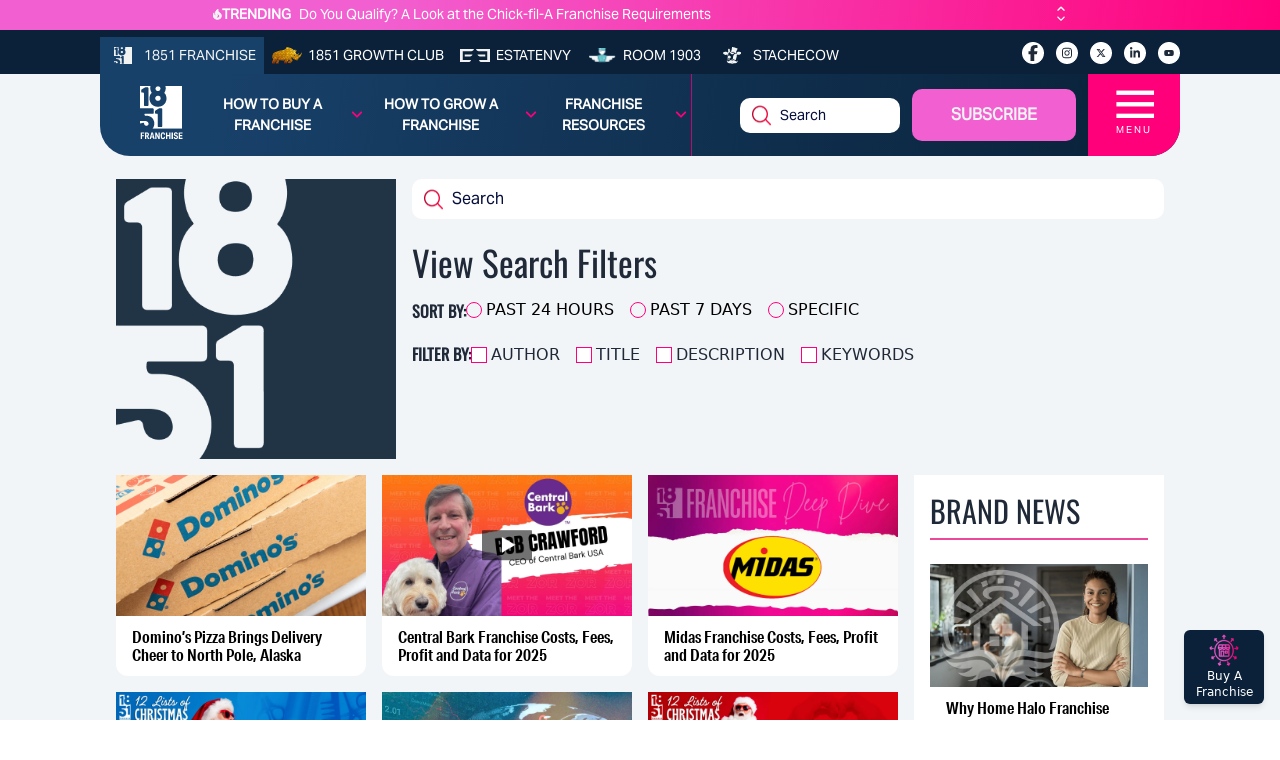

--- FILE ---
content_type: application/javascript; charset=UTF-8
request_url: https://1851franchise.com/_next/static/chunks/3064-71f704bd62a82550.js
body_size: 4273
content:
"use strict";(self.webpackChunk_N_E=self.webpackChunk_N_E||[]).push([[3064,8125],{81709:function(e,l,t){t.d(l,{mo:function(){return d},oF:function(){return m},xb:function(){return c}});var a=t(85893),s=t(41664),r=t.n(s),n=t(25675),i=t.n(n),o=t(19155);let c=e=>{let{url:l,children:t,className:s}=e;return(0,a.jsx)(r(),{href:l||"",className:s,onClick:e=>{e.preventDefault(),(0,o.qk)(l)},children:t})},d=e=>{var l;let{setVideoOpen:t,setVideoUrl:s,item:r,size:n="sm"}=e;return(0,a.jsxs)("li",{className:"flex flex-col cursor-pointer relative w-full md:w-auto my-2 md:my-0 ",onClick:()=>{t(!0),s(null==r?void 0:r.videoUrl)},children:[(0,a.jsx)(i(),{width:"sm"==n?153:544,height:"sm"==n?86:306,src:"".concat(null!==(l=null==r?void 0:r.imageUrl)&&void 0!==l?l:"/"),alt:"video_image_banner",className:"w-full max-width-[153px] h-auto aspect-16/9 cursor-pointer"}),(0,a.jsx)(o.kY,{width:45,height:45,setVideoOpen:t,setVideoUrl:s,className:"top-1/2 rounded-m leading-tight",url:null==r?void 0:r.videoUrl})]})},m=e=>{var l,t,s,n,c;let{item:d,size:m="md",setVideoOpen:u,setVideoUrl:h,tag:x="",titleClass:p="",index:v,currentPage:f,tagText:g="",tagTextClass:b=""}=e;return(0,a.jsxs)("div",{className:"bg-white overflow-hidden rounded-b-xl relative",children:[void 0!==v&&void 0!==f&&(0,a.jsx)("span",{className:"absolute top-0 left-0 inline-block text-center bg-primary text-white px-2 py-1 rounded",children:1===f?v+1:v+1+(f-1)*10}),(0,a.jsxs)("div",{className:"relative",children:[(0,a.jsx)(r(),{href:"".concat(""!=x?"".concat(null==d?void 0:d.url,"#").concat(x):"".concat(null==d?void 0:d.url)),target:"_self",rel:"noopener",onClick:e=>{""==x&&(e.preventDefault(),(0,o.qk)(null==d?void 0:d.url))},children:(0,a.jsx)(i(),{src:"".concat(null==d?void 0:null===(l=d.media)||void 0===l?void 0:l.imageUrl),width:"md"==m?348:203,height:"md"==m?196:114,unoptimized:!0,alt:(null==d?void 0:null===(t=d.media)||void 0===t?void 0:t.altText)?null==d?void 0:null===(s=d.media)||void 0===s?void 0:s.altText:"editorial",className:"w-full h-auto aspect-[16/9]",onClick:()=>{var e,l;(null==d?void 0:null===(e=d.media)||void 0===e?void 0:e.type)==="video"&&(u(!1),h(null==d?void 0:null===(l=d.media)||void 0===l?void 0:l.videoUrl))}})}),(null==d?void 0:null===(n=d.media)||void 0===n?void 0:n.type)==="video"&&(0,a.jsx)(o.kY,{width:50,height:50,setVideoOpen:u,setVideoUrl:h,className:"top-[50%]  transform -translate-y-1/2",url:null==d?void 0:null===(c=d.media)||void 0===c?void 0:c.videoUrl}),(null==g?void 0:g.length)>0&&(0,a.jsx)("span",{className:"absolute px-2 left-0 bottom-0 bg-primary text-white ".concat(b),children:g})]}),(0,a.jsx)(r(),{href:""!=x?"".concat(null==d?void 0:d.url,"#").concat(x):"".concat(null==d?void 0:d.url),rel:"noopener",target:"_self",onClick:e=>{""==x&&(e.preventDefault(),(0,o.qk)(null==d?void 0:d.url))},children:(0,a.jsx)("p",{className:"".concat("md"===m?"px-6 my-2 overflow-hidden":"px-4 my-1"," ").concat(""!=p?p:""),children:null==d?void 0:d.title})})]})}},18125:function(e,l,t){t.r(l);var a=t(85893),s=t(18687),r=t(90714),n=t(67294),i=t(15655),o=t.n(i),c=t(40712),d=t.n(c);l.default=e=>{let{open:l,setOpen:t,videoUrl:i}=e,c=new URL(i).hostname.replace("www.","");return(0,a.jsx)(s.u.Root,{show:l,as:n.Fragment,children:(0,a.jsxs)(r.Vq,{as:"div",className:"relative z-[999]",onClose:t,children:[(0,a.jsx)(s.u.Child,{as:n.Fragment,enter:"ease-out duration-300",enterFrom:"opacity-0",enterTo:"opacity-100",leave:"ease-in duration-200",leaveFrom:"opacity-100",leaveTo:"opacity-0",children:(0,a.jsx)("div",{className:"fixed inset-0 bg-gray-500 bg-opacity-75 transition-opacity"})}),(0,a.jsx)("div",{className:"fixed inset-0 z-10",children:(0,a.jsx)("div",{className:"flex min-h-full justify-center p-2 text-center items-center sm:p-0",children:(0,a.jsx)(s.u.Child,{as:n.Fragment,enter:"ease-out duration-300",enterFrom:"opacity-0 translate-y-4 sm:translate-y-0 sm:scale-95",enterTo:"opacity-100 translate-y-0 sm:scale-100",leave:"ease-in duration-200",leaveFrom:"opacity-100 translate-y-0 sm:scale-100",leaveTo:"opacity-0 translate-y-4 sm:translate-y-0 sm:scale-95",children:(0,a.jsx)(r.Vq.Panel,{className:"relative transform  rounded-lg bg-white  text-left shadow-xl transition-all sm:w-full sm:max-w-screen-md",children:(0,a.jsxs)("div",{className:"text-center",children:[(0,a.jsx)("button",{className:"absolute -top-12 right-[-20px] lg:-top-5 lg:-right-10 m-4 text-gray-100 hover:text-white cursor-pointer border-0 outline-none",onClick:()=>{t(!1)},children:(0,a.jsx)("svg",{className:"h-6 w-6",fill:"none",stroke:"currentColor",viewBox:"0 0 24 24",xmlns:"http://www.w3.org/2000/svg",children:(0,a.jsx)("path",{strokeLinecap:"round",strokeLinejoin:"round",strokeWidth:"2",d:"M6 18L18 6M6 6l12 12"})})}),c.includes("vimeo.com")?(0,a.jsx)(d(),{url:i,width:"100%",height:"110%",playing:!0,controls:!0,className:"aspect-video"}):(0,a.jsx)(o(),{url:i,width:"100%",height:"110%",playing:!0,controls:!0,className:"aspect-video"})]})})})})})]})})}},60984:function(e,l,t){t.d(l,{Z:function(){return p}});var a=t(85893),s=t(87536),r=t(25675),n=t.n(r),i=t(31648),o=t(7018),c=t(67294),d=t(85193),m=t(27484),u=t.n(m),h=e=>{let{value:l={},onChange:t}=e,[s,r]=c.useState(!1);return(0,a.jsxs)("div",{className:"mb-4 group relative full py-0",children:[(0,a.jsx)("span",{className:" text-primary text-sm absolute left-3 top-1/2 -translate-y-1/2 z-10 cursor-pointer lg:cursor-default",children:(0,a.jsx)(n(),{alt:"search_logo",loading:"lazy",width:19,height:19,decoding:"async","data-nimg":"1",className:"cursor-pointer aspect-square",src:"".concat("https://images.1851franchise.com","/supplier-db/static/search.png"),style:{width:"20px",height:"20px"}})}),(0,a.jsx)("input",{className:"right-0 group-hover:visible  py-2 mt-0 relative w-full rounded-[10px] ps-10 pr-[14px] text-md bg-white  focus:outline-none text-base  font-normal caret-[#050E3C] placeholder:text-[#050E3C] !font-Aktiv !normal-case",value:(null==l?void 0:l.startDate)&&(null==l?void 0:l.endDate)?"".concat(u()(l.startDate).format("DD/MM/YYYY")," - ").concat(u()(l.endDate).format("DD/MM/YYYY")):"",placeholder:"Select Date Range",readOnly:!0,onFocus:()=>r(!0)}),(0,a.jsxs)("div",{className:"absolute z-10 dateRangePickerStyle",children:[s&&(0,a.jsx)("div",{className:"fixed h-full w-full top-0 left-0",onClick:()=>r(!1)}),(0,a.jsx)(d.DateRangePicker,{open:s,onChange:e=>{t(e),r(!1)}})]})]})};let x=[{name:"by_author",label:"Author"},{name:"by_title",label:"Title"},{name:"by_desc",label:"Description"},{name:"by_keywords",label:"Keywords"}];var p=e=>{let{control:l,handleSubmit:t,setValue:r,getValues:c,watch:d}=e;return(0,a.jsx)("form",{id:"search-form",onSubmit:t,className:"w-full space-y-6",children:(0,a.jsxs)("section",{className:"space-y-4",children:[(0,a.jsxs)("div",{className:"block search-box mb-2 lg:mb-6 group relative w-full py-0 sm:w-full",children:[(0,a.jsx)("span",{className:"text-primary text-sm absolute left-3 top-1/2 -translate-y-1/2 z-10 cursor-default",onClick:()=>{let e=document.getElementById("search-form");e&&e.requestSubmit()},children:(0,a.jsx)(n(),{alt:"search_logo",loading:"lazy",width:19,height:19,decoding:"async","data-nimg":"1",className:"cursor-pointer",src:"".concat("https://images.1851franchise.com","/supplier-db/static/search.png")})}),(0,a.jsx)(s.Qr,{control:l,name:"search_input",render:e=>{let{field:{onChange:l,value:t}}=e;return(0,a.jsx)("input",{className:"mt-2 right-0 group-hover:visible visible py-2 px-3 lg:mt-0 relative w-full rounded-[10px] ps-10 pr-[14px] text-md bg-white focus:outline-none text-base font-normal caret-[#050E3C] placeholder:text-[#050E3C] !font-Aktiv !normal-case",type:"text",placeholder:"Search",value:t,onChange:l})}})]}),(0,a.jsx)("h1",{className:"mb-4",style:{textTransform:"none"},children:"View Search Filters"}),(0,a.jsxs)("div",{className:"flex flex-wrap gap-2 md:gap-6 items-center mb-6",children:[(0,a.jsx)("strong",{className:"font-Oswald flex-none w-full md:w-auto",children:"SORT BY:"}),(0,a.jsx)(s.Qr,{control:l,name:"published_duration",render:e=>{let{field:{onChange:l,value:t}}=e;return(0,a.jsxs)("div",{className:"flex flex-wrap gap-4",children:[(0,a.jsx)(o.Z,{label:"PAST 24 HOURS",type:"primary",value:t,onChange:()=>l("past_24_hours"),fieldValue:"past_24_hours",className:"!text-black flex-none"}),(0,a.jsx)(o.Z,{label:"PAST 7 DAYS",type:"primary",value:t,onChange:()=>l("past_7_days"),fieldValue:"past_7_days",className:"!text-black flex-none"}),(0,a.jsx)(o.Z,{label:"SPECIFIC",type:"primary",value:t,onChange:()=>l("specific"),fieldValue:"specific",className:"!text-black flex-none"})]})}})]}),(0,a.jsxs)("div",{className:"flex flex-wrap gap-2 md:gap-6 mb-6",children:[(0,a.jsx)("strong",{className:"font-Oswald w-full md:w-auto",children:"FILTER BY:"}),(0,a.jsx)(s.Qr,{control:l,name:"filter_by",render:e=>{let{field:{value:l}}=e;return(0,a.jsx)(a.Fragment,{children:x.map(e=>(0,a.jsx)(i.Z,{label:e.label.toUpperCase(),name:e.name,value:Array.isArray(l)&&l.some(l=>l===e.name),onChange:e=>{let l=c("filter_by")||[];r("filter_by",e.target.checked?[...l,e.target.name]:l.filter(l=>l!==e.target.name),{shouldValidate:!0,shouldDirty:!0,shouldTouch:!0})}},e.name))})}})]}),"specific"===d("published_duration")&&(0,a.jsx)("div",{className:"mb-6",children:(0,a.jsx)(s.Qr,{control:l,name:"dateRange",render:e=>{let{field:{onChange:l,value:t=""}}=e;return(0,a.jsx)("div",{className:"flex-grow",children:(0,a.jsx)(h,{value:t,onChange:l})})}})})]})})}},29723:function(e,l,t){var a=t(85893);t(67294);var s=t(6655),r=t(81709);l.Z=e=>{var l;let{searchResults:t,latestTwoBrandArticles:n,totalRecords:i,getValues:o,onSubmit:c,setVideoOpen:d,setVideoUrl:m,isBrandPage:u}=e;return(0,a.jsx)(a.Fragment,{children:(null==t?void 0:t.length)>0||(null==n?void 0:n.length)>0?(0,a.jsxs)("div",{className:"".concat(u?"":"grid grid-cols-4 gap-4"),children:[(0,a.jsx)("div",{className:"".concat(u?"":"col-span-4 lg:col-span-3"),children:(null==t?void 0:t.length)>0?(0,a.jsxs)(a.Fragment,{children:[(0,a.jsx)("div",{className:"grid grid-cols-1 sm:grid-cols-2 lg:grid-cols-3 gap-4 mt-4 mb-8",children:t.map((e,l)=>(0,a.jsx)(r.oF,{item:e,size:"sm",setVideoOpen:d,setVideoUrl:m,tag:"",titleClass:"py-2 font-AktivCondensed text-black text-[1rem] leading-[117%]"},l))}),(0,a.jsx)(s.Z,{onChange:e=>{let l=o();l.page=e,c(l)},limit:8,total:i,defaultPage:1,color:"text-[#00284E] mt-4"})]}):(0,a.jsx)("div",{className:"m-4 text-center text-gray-500",children:"No articles found for selected search criteria"})}),!u&&(0,a.jsx)("div",{className:"grid gap-4 mt-4 col-span-4 lg:col-span-1 lg:order-none order-last",children:(0,a.jsxs)("div",{className:"bg-white overflow-hidden rounded-b-xl relative p-4",children:[(0,a.jsx)("h2",{className:"mb-2",children:"BRAND NEWS"}),(0,a.jsx)("hr",{className:"border-pink-500 mb-6 border-t-2  "}),(0,a.jsx)("div",{className:"grid grid-cols-1 sm:grid-cols-1 lg:grid-cols-1 gap-4",children:(null==n?void 0:n.length)>0?(0,a.jsx)(a.Fragment,{children:null==n?void 0:null===(l=n.slice(0,2))||void 0===l?void 0:l.map((e,l)=>(0,a.jsx)(r.oF,{item:e,size:"sm",setVideoOpen:d,setVideoUrl:m,tag:"",titleClass:"py-2 font-AktivCondensed text-black text-[1rem] leading-[117%]"},l))}):(0,a.jsx)("div",{className:"m-4 text-center text-gray-500",children:"No brand articles found for selected search criteria"})})]})})]}):(0,a.jsx)("div",{className:"m-4 text-center text-gray-500",children:"No articles found for selected search criteria"})})}},31648:function(e,l,t){t.d(l,{Z:function(){return r}});var a=t(85893),s=t(67294);function r(e){let{value:l,onChange:t,label:r,name:n,className:i,disabled:o=!1}=e,c=(0,s.useId)();return(0,a.jsxs)("label",{htmlFor:c,className:"flex items-center cursor-pointer mr-4 mb-1 w-auto ".concat(i),children:[(0,a.jsx)("input",{id:c,type:"checkbox",className:"hidden",name:n,checked:l,onChange:t,disabled:o}),(0,a.jsx)("span",{className:"w-4 h-4  mr-1 border border-primary flex justify-center items-center bg-white ".concat(l?" !bg-primary":""),children:(0,a.jsx)("svg",{xmlns:"http://www.w3.org/2000/svg",className:"w-3 h-3 ".concat(l?"fill-white":"fill-none"),fill:"current",height:"800px",width:"800px",version:"1.1",viewBox:"0 0 288.941 288.941",children:(0,a.jsxs)("g",{children:[(0,a.jsx)("path",{id:"Check",d:"M285.377,46.368c-4.74-4.704-12.439-4.704-17.179,0L96.309,217.114L20.734,142.61   c-4.74-4.704-12.439-4.704-17.179,0s-4.74,12.319,0,17.011l84.2,82.997c4.692,4.644,12.499,4.644,17.191,0l180.43-179.239   C290.129,58.687,290.129,51.06,285.377,46.368C280.637,41.664,290.129,51.06,285.377,46.368z"}),(0,a.jsx)("g",{}),(0,a.jsx)("g",{}),(0,a.jsx)("g",{}),(0,a.jsx)("g",{}),(0,a.jsx)("g",{}),(0,a.jsx)("g",{})]})})}),r]})}},6655:function(e,l,t){var a=t(85893),s=t(77905),r=t(83183),n=t(75019),i=t(51306),o=t(99603),c=t(67294);l.Z=e=>{let{defaultPage:l=1,total:t=0,limit:d=0,mobileView:m=!1,onChange:u,color:h="text-primary"}=e,x=Math.ceil(Number(t)/Number(d))||0,[p,v]=(0,c.useState)(l),[f,g]=(0,c.useState)([]),b=f[f.length-1];(0,c.useEffect)(()=>{l!==p&&v(l)},[l]),(0,c.useEffect)(()=>{let e=[];for(let l=1;l<=x;l++)e.push(l);g(e)},[x]);let j=()=>{let e=[],l=p-3>0?p-3:1,t=p+3<=x?p+3:x;for(let a=l;a<=t;a++)e.push(a);g(e)};(0,c.useEffect)(()=>{u(p),j()},[p,t]),(0,c.useEffect)(()=>{j()},[d]);let y=()=>{v(e=>e+1)},w=()=>{v(e=>e-1)};return(0,a.jsxs)("nav",{className:"flex items-center justify-between isolate w-full","aria-label":"Pagination",children:[m&&(0,a.jsxs)("div",{className:"flex flex-1 justify-between sm:hidden",children:[(0,a.jsx)("button",{className:"relative inline-flex items-center rounded-md bg-primary px-4 py-2 text-sm font-medium text-white hover:bg-primary-gradient disabled:bg-slate-500 disabled:hover:bg-slate-500",onClick:w,disabled:p<2,children:"Previous"}),(0,a.jsx)("button",{className:"relative ml-3 inline-flex items-center rounded-md  bg-primary px-4 py-2 text-sm font-medium text-white hover:bg-primary-gradient  disabled:bg-slate-500 disabled:hover:bg-slate-500",disabled:p===b,onClick:y,children:"Next"})]}),(0,a.jsxs)("div",{className:"".concat(m?"!hidden":""," inline-flex -space-x-px rounded-md sm:flex-1 items-center justify-center m-auto"),children:[(0,a.jsx)("span",{className:"relative inline-flex items-center rounded-l-md px-1 py-2",children:(0,a.jsx)(o.G,{icon:n._W,className:"h-5 w-5   cursor-pointer ".concat(h),onClick:()=>v(1)})}),(0,a.jsx)("span",{className:"relative inline-flex items-center rounded-l-md px-1 py-2  md:!mr-6",children:(0,a.jsx)(o.G,{icon:s.Ey,className:"h-5 w-5 cursor-pointer ".concat(h),onClick:()=>p>1&&w()})}),null==f?void 0:f.map(e=>(0,a.jsx)("span",{"aria-current":"page",className:"relative z-10 inline-flex items-center bg-white-600 px-2 md:px-4 py-2 text-sm font-semibold focus:z-20 focus-visible:outline focus-visible:outline-2 focus-visible:outline-offset-2 focus-visible:outline-white-600 cursor-pointer ".concat(h," ").concat(e===p?"!bg-primary !text-white":""),onClick:()=>v(e),children:e},e)),(0,a.jsx)("span",{className:"relative inline-flex items-center rounded-l-md px-1 py-2  md:!ml-6",children:(0,a.jsx)(o.G,{icon:r.yO,className:"h-5 w-5 cursor-pointer ".concat(h),onClick:()=>p<b&&y()})}),(0,a.jsx)("span",{className:"relative inline-flex items-center rounded-l-md px-1 py-2 ",children:(0,a.jsx)(o.G,{icon:i.cc,className:"h-5 w-5 cursor-pointer ".concat(h),onClick:()=>v(b)})})]})]})}},89330:function(e,l,t){t.d(l,{QF:function(){return n},jy:function(){return r}});var a=t(65564);let s="https://apiuser2.1851franchise.com/v1",r=async e=>{try{let l=await (0,a.U2)("".concat(s,"/search?").concat(e));return null==l?void 0:l.data}catch(e){throw console.error("Error fetching search results:",e),e}},n=async(e,l)=>{try{let t=await (0,a.U2)("".concat(s,"/search/").concat(l,"?").concat(e));return null==t?void 0:t.data}catch(e){return console.error("Error fetching search results:",e),[]}}}}]);

--- FILE ---
content_type: application/javascript; charset=UTF-8
request_url: https://1851franchise.com/_next/static/chunks/webpack-de52127f86a80bbc.js
body_size: 3682
content:
!function(){"use strict";var e,t,a,c,f,r,n,d,o,b,u,i,s={},l={};function p(e){var t=l[e];if(void 0!==t)return t.exports;var a=l[e]={id:e,loaded:!1,exports:{}},c=!0;try{s[e].call(a.exports,a,a.exports,p),c=!1}finally{c&&delete l[e]}return a.loaded=!0,a.exports}p.m=s,e=[],p.O=function(t,a,c,f){if(a){f=f||0;for(var r=e.length;r>0&&e[r-1][2]>f;r--)e[r]=e[r-1];e[r]=[a,c,f];return}for(var n=1/0,r=0;r<e.length;r++){for(var a=e[r][0],c=e[r][1],f=e[r][2],d=!0,o=0;o<a.length;o++)n>=f&&Object.keys(p.O).every(function(e){return p.O[e](a[o])})?a.splice(o--,1):(d=!1,f<n&&(n=f));if(d){e.splice(r--,1);var b=c();void 0!==b&&(t=b)}}return t},p.n=function(e){var t=e&&e.__esModule?function(){return e.default}:function(){return e};return p.d(t,{a:t}),t},a=Object.getPrototypeOf?function(e){return Object.getPrototypeOf(e)}:function(e){return e.__proto__},p.t=function(e,c){if(1&c&&(e=this(e)),8&c||"object"==typeof e&&e&&(4&c&&e.__esModule||16&c&&"function"==typeof e.then))return e;var f=Object.create(null);p.r(f);var r={};t=t||[null,a({}),a([]),a(a)];for(var n=2&c&&e;"object"==typeof n&&!~t.indexOf(n);n=a(n))Object.getOwnPropertyNames(n).forEach(function(t){r[t]=function(){return e[t]}});return r.default=function(){return e},p.d(f,r),f},p.d=function(e,t){for(var a in t)p.o(t,a)&&!p.o(e,a)&&Object.defineProperty(e,a,{enumerable:!0,get:t[a]})},p.f={},p.e=function(e){return Promise.all(Object.keys(p.f).reduce(function(t,a){return p.f[a](e,t),t},[]))},p.u=function(e){return 9644===e?"static/chunks/9644-6dba775fda16a9fa.js":141===e?"static/chunks/141-c0848b0258d8c7d7.js":8432===e?"static/chunks/8432-211ee47de31b5cca.js":7665===e?"static/chunks/6a4d9673-99df91db7b1aeab2.js":6529===e?"static/chunks/6529-7d9a733c6a3ee8ee.js":8834===e?"static/chunks/8834-fb5633b2877ce2d6.js":"static/chunks/"+(({1698:"92977076",7664:"reactPlayerPreview",7948:"2cca2479"})[e]||e)+"."+({158:"b05b0b0175e99918",277:"0dfa48b6180d5cbf",317:"f393055306fc163d",471:"92ed10448e4c293f",510:"93c8c50224ee29d9",550:"b4e7d1183ed6cf86",569:"75a809214c08894e",637:"095e313fbbb0a62e",709:"a82b9ac116724825",738:"529b8a3fd4ebc851",756:"7db61fff45d52d25",758:"8049e323d98254cb",811:"8545c7c9d639b4f3",819:"251b41fc458f537e",864:"b9692beb943a9ab0",893:"1afac00ec163b22f",1322:"6e573961b28d9a6b",1333:"831064ce3fd0c88a",1349:"c7f4875554ae2d99",1538:"604ac64438e0106e",1633:"5ce53a25d79b6bac",1645:"23f8de97e6f7970b",1698:"3e69fcbd56b314de",1719:"08d461f1e8014801",1808:"708a50411b8c8b5d",1842:"d17bb8e3de2b312d",1879:"a81dcf239e99aac5",1883:"7b7cdf7b3b534fab",2028:"d8d015860014776d",2079:"fd55a65bebaaf34d",2326:"835f2dc538de30ab",2450:"78c44565e8a97847",2550:"1fb69301c4b63f81",2560:"0ab01c7c2013079d",2561:"25c957e05912a0ed",2571:"5dda02ad9dcffe84",2658:"d37591d9399db4e1",2720:"0560dfe2f889610a",2762:"7f706cbb40c3dadf",2797:"8e21ffe4b66a0c3a",2841:"38af1919bae9292d",2905:"f21bf61ff19e5d64",3002:"04371273d0648c6c",3033:"ea0a693652285fd6",3139:"dd3a660ef63ee85e",3296:"ca26b1bd028c7602",3552:"32e467df4f6b3c4c",3561:"3c10e2edaa58c596",3572:"974e38682c1764bf",3655:"4d8481b16859299b",3815:"5490158525a57c7c",3849:"c637b3b44d4b7ead",3864:"01971f9690181e77",3866:"e9bada8f0c5085dc",4027:"8c1ba5e1bf5786d2",4045:"f5b2acbd53031308",4183:"766f24232b9d67a7",4338:"d91bd7d5569d69c9",4488:"8d8eadbd026ea0ab",4730:"1206ebf4c1a2511c",4897:"aa9de38bb2bc63d4",4915:"befc8f1fa7a8bbb7",5096:"1c6cc6df0d9bf4e4",5134:"0826a17bd85ff3c4",5607:"e6a2bafd7a521400",5638:"e6aa7a83e50ca168",5726:"4dac235658a5d8ca",5792:"063c7e0f52da6cc8",5968:"40b99d39c607e3a9",5988:"04f0a074584aa6b2",6050:"b4a8021c77d42fe6",6089:"5fc07907e37cfab8",6195:"49dddcc6aeb4c547",6249:"ba92e74fa3ef6ef9",6379:"c81baf42f69a9be9",6514:"66eb7893eb85afdd",6905:"dbcc385e6b07bd37",6979:"9673759e30c552c0",7273:"85fd5c2f12ca2669",7307:"92b629a8a1e1a04b",7341:"f031f1f0cd1a2b61",7369:"d859f446bda8c560",7386:"9e491bd0fe25d79f",7408:"d96ab06559c03814",7588:"56631276f9046f64",7591:"df359b9083ea8930",7653:"b18ab4b860bc8116",7661:"0cd4e47d2724cb33",7664:"8c0c22165c15201e",7713:"45b8fa6d20c5ee64",7827:"adb3c2af056187a5",7893:"2a8bb99470fe3971",7914:"2d484e3fca722da2",7948:"409a263c2b4d1150",8047:"eac7963d0c75408e",8125:"7575f7b95496206c",8138:"91c23d079fd0d451",8173:"840c71c549d34ee8",8176:"28c208bd9450d970",8300:"80f53dd4aa5f8379",8339:"4485c00e009ff40a",8403:"594190157db8bfc4",8430:"bd31b76592bbb93a",8451:"0106a865523c4bc6",8456:"1eee20378f01cd15",8875:"1ccfc3df4e7736ce",8919:"094cf6ec7fd6a858",8975:"00234cdbd31d3352",9287:"bec8d4d1e599c6c4",9313:"b2efc03408324264",9314:"38f1faf7ec550713",9539:"40bc7bcacf7aa0c2",9600:"3cf7173ec31cf8f2",9692:"23bc2b5560e635f7",9974:"5643b5a90e43dc18"})[e]+".js"},p.miniCssF=function(e){return"static/css/"+({758:"90b3440a1132daa6",1232:"ec8f5a2a5db14eeb",2341:"90b3440a1132daa6",2521:"1b8ca93d6d20a983",2888:"c0e3182666061e1f",3115:"15fcab7e5df46e64",3932:"ad111a6e79a6032b",4303:"a218eb146bef2e97",4897:"90b3440a1132daa6",4908:"689bd00bb713e142",5684:"d9f50250c95b1846",5922:"15fcab7e5df46e64",6514:"a9a73e66b0a75e87",6890:"689bd00bb713e142",7285:"15fcab7e5df46e64",7952:"15fcab7e5df46e64",8138:"919343303a812523",8875:"919343303a812523"})[e]+".css"},p.g=function(){if("object"==typeof globalThis)return globalThis;try{return this||Function("return this")()}catch(e){if("object"==typeof window)return window}}(),p.hmd=function(e){return(e=Object.create(e)).children||(e.children=[]),Object.defineProperty(e,"exports",{enumerable:!0,set:function(){throw Error("ES Modules may not assign module.exports or exports.*, Use ESM export syntax, instead: "+e.id)}}),e},p.o=function(e,t){return Object.prototype.hasOwnProperty.call(e,t)},c={},f="_N_E:",p.l=function(e,t,a,r){if(c[e]){c[e].push(t);return}if(void 0!==a)for(var n,d,o=document.getElementsByTagName("script"),b=0;b<o.length;b++){var u=o[b];if(u.getAttribute("src")==e||u.getAttribute("data-webpack")==f+a){n=u;break}}n||(d=!0,(n=document.createElement("script")).charset="utf-8",n.timeout=120,p.nc&&n.setAttribute("nonce",p.nc),n.setAttribute("data-webpack",f+a),n.src=p.tu(e)),c[e]=[t];var i=function(t,a){n.onerror=n.onload=null,clearTimeout(s);var f=c[e];if(delete c[e],n.parentNode&&n.parentNode.removeChild(n),f&&f.forEach(function(e){return e(a)}),t)return t(a)},s=setTimeout(i.bind(null,void 0,{type:"timeout",target:n}),12e4);n.onerror=i.bind(null,n.onerror),n.onload=i.bind(null,n.onload),d&&document.head.appendChild(n)},p.r=function(e){"undefined"!=typeof Symbol&&Symbol.toStringTag&&Object.defineProperty(e,Symbol.toStringTag,{value:"Module"}),Object.defineProperty(e,"__esModule",{value:!0})},p.tt=function(){return void 0===r&&(r={createScriptURL:function(e){return e}},"undefined"!=typeof trustedTypes&&trustedTypes.createPolicy&&(r=trustedTypes.createPolicy("nextjs#bundler",r))),r},p.tu=function(e){return p.tt().createScriptURL(e)},p.p="/_next/",n=function(e,t,a,c){var f=document.createElement("link");return f.rel="stylesheet",f.type="text/css",f.onerror=f.onload=function(r){if(f.onerror=f.onload=null,"load"===r.type)a();else{var n=r&&("load"===r.type?"missing":r.type),d=r&&r.target&&r.target.href||t,o=Error("Loading CSS chunk "+e+" failed.\n("+d+")");o.code="CSS_CHUNK_LOAD_FAILED",o.type=n,o.request=d,f.parentNode.removeChild(f),c(o)}},f.href=t,document.head.appendChild(f),f},d=function(e,t){for(var a=document.getElementsByTagName("link"),c=0;c<a.length;c++){var f=a[c],r=f.getAttribute("data-href")||f.getAttribute("href");if("stylesheet"===f.rel&&(r===e||r===t))return f}for(var n=document.getElementsByTagName("style"),c=0;c<n.length;c++){var f=n[c],r=f.getAttribute("data-href");if(r===e||r===t)return f}},o={2272:0},p.f.miniCss=function(e,t){o[e]?t.push(o[e]):0!==o[e]&&({758:1,4897:1,6514:1,8138:1,8875:1})[e]&&t.push(o[e]=new Promise(function(t,a){var c=p.miniCssF(e),f=p.p+c;if(d(c,f))return t();n(e,f,t,a)}).then(function(){o[e]=0},function(t){throw delete o[e],t}))},b={2272:0,5684:0},p.f.j=function(e,t){var a=p.o(b,e)?b[e]:void 0;if(0!==a){if(a)t.push(a[2]);else if(/^(2272|4897|5684)$/.test(e))b[e]=0;else{var c=new Promise(function(t,c){a=b[e]=[t,c]});t.push(a[2]=c);var f=p.p+p.u(e),r=Error();p.l(f,function(t){if(p.o(b,e)&&(0!==(a=b[e])&&(b[e]=void 0),a)){var c=t&&("load"===t.type?"missing":t.type),f=t&&t.target&&t.target.src;r.message="Loading chunk "+e+" failed.\n("+c+": "+f+")",r.name="ChunkLoadError",r.type=c,r.request=f,a[1](r)}},"chunk-"+e,e)}}},p.O.j=function(e){return 0===b[e]},u=function(e,t){var a,c,f=t[0],r=t[1],n=t[2],d=0;if(f.some(function(e){return 0!==b[e]})){for(a in r)p.o(r,a)&&(p.m[a]=r[a]);if(n)var o=n(p)}for(e&&e(t);d<f.length;d++)c=f[d],p.o(b,c)&&b[c]&&b[c][0](),b[c]=0;return p.O(o)},(i=self.webpackChunk_N_E=self.webpackChunk_N_E||[]).forEach(u.bind(null,0)),i.push=u.bind(null,i.push.bind(i))}();

--- FILE ---
content_type: application/javascript; charset=UTF-8
request_url: https://1851franchise.com/_next/static/chunks/pages/searchpopup-bc86377c00ce74fc.js
body_size: 1270
content:
(self.webpackChunk_N_E=self.webpackChunk_N_E||[]).push([[7760],{2838:function(e,t,a){(window.__NEXT_P=window.__NEXT_P||[]).push(["/searchpopup",function(){return a(83581)}])},83581:function(e,t,a){"use strict";a.r(t),a.d(t,{__N_SSP:function(){return y},default:function(){return m}});var s=a(85893),l=a(67294),i=a(25675),d=a.n(i),n=a(87536),u=a(18125),o=a(89330),r=a(60984),c=a(29723),_=a(11163),h=a(23279),p=a.n(h),b=a(27484),f=a.n(b),y=!0;function m(e){let[t,a]=(0,l.useState)(!1),[i,h]=(0,l.useState)(""),[b,y]=(0,l.useState)(e.searchResult),[m,w]=(0,l.useState)([]),[g,v]=(0,l.useState)(e.totalRecords),{control:R,handleSubmit:x,setValue:D,getValues:Y,watch:k}=(0,n.cI)({defaultValues:e.initialFormValues}),S=(0,_.useRouter)();(0,l.useEffect)(()=>{y(e.searchResult),w([]),v(e.totalRecords)},[e.searchResult,e.totalRecords]);let j=(0,l.useCallback)(e=>{let{search_input:t,filter_by:a,dateRange:s,...l}=e,i=t?encodeURIComponent(t):"",d=(null==e?void 0:e.published_duration)=="specific"||"",n={...l,search_input:i,published_from_date:d?(null==s?void 0:s.startDate)?f()(s.startDate).format("YYYY-MM-DD"):void 0:"",published_to_date:d?(null==s?void 0:s.endDate)?f()(s.endDate).format("YYYY-MM-DD"):void 0:"",published_duration:["past_24_hours","past_7_days","specific"].includes(e.published_duration)?e.published_duration:"",by_title:a.includes("by_title"),by_author:a.includes("by_author"),by_desc:a.includes("by_desc"),by_keywords:a.includes("by_keywords")};return Object.keys(n).forEach(e=>void 0===n[e]&&delete n[e]),new URLSearchParams(n).toString()},[]),N=(0,l.useCallback)(async e=>{var t,a,s;e.by_title=e.filter_by.includes("by_title"),e.by_author=e.filter_by.includes("by_author"),e.by_desc=e.filter_by.includes("by_desc"),e.by_keywords=e.filter_by.includes("by_keywords"),"specific"===e.published_duration?(e.published_from_date=(null===(t=e.dateRange)||void 0===t?void 0:t.startDate)?f()(e.dateRange.startDate).format("YYYY-MM-DD"):"",e.published_to_date=(null===(a=e.dateRange)||void 0===a?void 0:a.endDate)?f()(e.dateRange.endDate).format("YYYY-MM-DD"):""):(e.published_from_date="",e.published_to_date="");try{let t=j(e),a=await (0,o.jy)(t);y((null==a?void 0:a.data)||[]),w((null==a?void 0:a.latestTwoBrandArticles)||[]),v(null==a?void 0:null===(s=a.pagination)||void 0===s?void 0:s.totalRecords)}catch(e){console.error("Failed to fetch search results:",e)}},[j]),M=(0,l.useCallback)(e=>{let t=j(e);S.push({pathname:"/searchpopup",query:t},void 0,{shallow:!0})},[j,S]),C=(0,l.useCallback)(e=>{N(e),M(e)},[N,M]),E=(0,l.useCallback)(p()((e,t)=>{"search_input"!=t&&N(e)},200),[N]);return(0,l.useEffect)(()=>{let e=k((e,t)=>{let{name:a}=t;a&&["search_input","published_duration","filter_by","dateRange"].includes(a)&&(E(e,a),M(e))});return()=>e.unsubscribe()},[k,E,M]),(0,s.jsxs)(s.Fragment,{children:[(0,s.jsx)("script",{id:"contentSchema",type:"application/ld+json",dangerouslySetInnerHTML:{__html:JSON.stringify(null==e?void 0:e.schema)}}),t&&(0,s.jsx)(u.default,{open:t,setOpen:a,videoUrl:i}),(0,s.jsx)("div",{className:"bg-[#F2F5F8] pt-24",children:(0,s.jsxs)("div",{className:"max-w-screen-cw mx-auto w-full p-4",children:[(0,s.jsxs)("div",{className:"flex flex-wrap md:flex-nowrap",children:[(0,s.jsx)("span",{className:"backdrop-filter mr-4 w-full md:w-auto",children:(0,s.jsx)(d(),{alt:"site_logo",loading:"lazy",width:"130",height:"160",decoding:"async","data-nimg":"1",src:"https://images.1851dev.com/static/search_page_logo.png",className:"lg:w-full lg:h-auto mx-auto mb-4 md:mb-0"})}),(0,s.jsx)(r.Z,{control:R,handleSubmit:x(C),setValue:D,getValues:Y,watch:k})]}),(0,s.jsx)(c.Z,{searchResults:b,latestTwoBrandArticles:m,totalRecords:g,getValues:Y,onSubmit:C,setVideoOpen:a,setVideoUrl:h})]})})]})}}},function(e){e.O(0,[9644,472,3064,2888,9774,179],function(){return e(e.s=2838)}),_N_E=e.O()}]);

--- FILE ---
content_type: application/javascript; charset=UTF-8
request_url: https://1851franchise.com/_next/static/chunks/pages/%5Bslug%5D-306c3549c9dbe3cf.js
body_size: 5779
content:
(self.webpackChunk_N_E=self.webpackChunk_N_E||[]).push([[6219,3572],{77905:function(e,t){"use strict";t.DF={prefix:"fas",iconName:"angle-left",icon:[320,512,[8249],"f104","M41.4 233.4c-12.5 12.5-12.5 32.8 0 45.3l160 160c12.5 12.5 32.8 12.5 45.3 0s12.5-32.8 0-45.3L109.3 256 246.6 118.6c12.5-12.5 12.5-32.8 0-45.3s-32.8-12.5-45.3 0l-160 160z"]},t.Ey=t.DF},83183:function(e,t){"use strict";t.DF={prefix:"fas",iconName:"angle-right",icon:[320,512,[8250],"f105","M278.6 233.4c12.5 12.5 12.5 32.8 0 45.3l-160 160c-12.5 12.5-32.8 12.5-45.3 0s-12.5-32.8 0-45.3L210.7 256 73.4 118.6c-12.5-12.5-12.5-32.8 0-45.3s32.8-12.5 45.3 0l160 160z"]},t.yO=t.DF},75019:function(e,t){"use strict";t.DF={prefix:"fas",iconName:"angles-left",icon:[512,512,[171,"angle-double-left"],"f100","M41.4 233.4c-12.5 12.5-12.5 32.8 0 45.3l160 160c12.5 12.5 32.8 12.5 45.3 0s12.5-32.8 0-45.3L109.3 256 246.6 118.6c12.5-12.5 12.5-32.8 0-45.3s-32.8-12.5-45.3 0l-160 160zm352-160l-160 160c-12.5 12.5-12.5 32.8 0 45.3l160 160c12.5 12.5 32.8 12.5 45.3 0s12.5-32.8 0-45.3L301.3 256 438.6 118.6c12.5-12.5 12.5-32.8 0-45.3s-32.8-12.5-45.3 0z"]},t._W=t.DF},51306:function(e,t){"use strict";t.DF={prefix:"fas",iconName:"angles-right",icon:[512,512,[187,"angle-double-right"],"f101","M470.6 278.6c12.5-12.5 12.5-32.8 0-45.3l-160-160c-12.5-12.5-32.8-12.5-45.3 0s-12.5 32.8 0 45.3L402.7 256 265.4 393.4c-12.5 12.5-12.5 32.8 0 45.3s32.8 12.5 45.3 0l160-160zm-352 160l160-160c12.5-12.5 12.5-32.8 0-45.3l-160-160c-12.5-12.5-32.8-12.5-45.3 0s-12.5 32.8 0 45.3L210.7 256 73.4 393.4c-12.5 12.5-12.5 32.8 0 45.3s32.8 12.5 45.3 0z"]},t.cc=t.DF},78232:function(e,t,l){(window.__NEXT_P=window.__NEXT_P||[]).push(["/[slug]",function(){return l(5572)}])},83841:function(e,t,l){"use strict";Object.defineProperty(t,"__esModule",{value:!0}),function(e,t){for(var l in t)Object.defineProperty(e,l,{enumerable:!0,get:t[l]})}(t,{noSSR:function(){return r},default:function(){return o}});let n=l(10260);l(85893),l(67294);let i=n._(l(28354));function a(e){return{default:(null==e?void 0:e.default)||e}}function r(e,t){return delete t.webpack,delete t.modules,e(t)}function o(e,t){let l=i.default,n={loading:e=>{let{error:t,isLoading:l,pastDelay:n}=e;return null}};e instanceof Promise?n.loader=()=>e:"function"==typeof e?n.loader=e:"object"==typeof e&&(n={...n,...e});let o=(n={...n,...t}).loader;return(n.loadableGenerated&&(n={...n,...n.loadableGenerated},delete n.loadableGenerated),"boolean"!=typeof n.ssr||n.ssr)?l({...n,loader:()=>null!=o?o().then(a):Promise.resolve(a(()=>null))}):(delete n.webpack,delete n.modules,r(l,n))}("function"==typeof t.default||"object"==typeof t.default&&null!==t.default)&&void 0===t.default.__esModule&&(Object.defineProperty(t.default,"__esModule",{value:!0}),Object.assign(t.default,t),e.exports=t.default)},77309:function(e,t,l){"use strict";Object.defineProperty(t,"__esModule",{value:!0}),Object.defineProperty(t,"LoadableContext",{enumerable:!0,get:function(){return n}});let n=l(10260)._(l(67294)).default.createContext(null)},28354:function(e,t,l){"use strict";/**
@copyright (c) 2017-present James Kyle <me@thejameskyle.com>
 MIT License
 Permission is hereby granted, free of charge, to any person obtaining
a copy of this software and associated documentation files (the
"Software"), to deal in the Software without restriction, including
without limitation the rights to use, copy, modify, merge, publish,
distribute, sublicense, and/or sell copies of the Software, and to
permit persons to whom the Software is furnished to do so, subject to
the following conditions:
 The above copyright notice and this permission notice shall be
included in all copies or substantial portions of the Software.
 THE SOFTWARE IS PROVIDED "AS IS", WITHOUT WARRANTY OF ANY KIND,
EXPRESS OR IMPLIED, INCLUDING BUT NOT LIMITED TO THE WARRANTIES OF
MERCHANTABILITY, FITNESS FOR A PARTICULAR PURPOSE AND
NONINFRINGEMENT. IN NO EVENT SHALL THE AUTHORS OR COPYRIGHT HOLDERS BE
LIABLE FOR ANY CLAIM, DAMAGES OR OTHER LIABILITY, WHETHER IN AN ACTION
OF CONTRACT, TORT OR OTHERWISE, ARISING FROM, OUT OF OR IN CONNECTION
WITH THE SOFTWARE OR THE USE OR OTHER DEALINGS IN THE SOFTWARE
*/Object.defineProperty(t,"__esModule",{value:!0}),Object.defineProperty(t,"default",{enumerable:!0,get:function(){return m}});let n=l(10260)._(l(67294)),i=l(77309),a=[],r=[],o=!1;function s(e){let t=e(),l={loading:!0,loaded:null,error:null};return l.promise=t.then(e=>(l.loading=!1,l.loaded=e,e)).catch(e=>{throw l.loading=!1,l.error=e,e}),l}class d{promise(){return this._res.promise}retry(){this._clearTimeouts(),this._res=this._loadFn(this._opts.loader),this._state={pastDelay:!1,timedOut:!1};let{_res:e,_opts:t}=this;e.loading&&("number"==typeof t.delay&&(0===t.delay?this._state.pastDelay=!0:this._delay=setTimeout(()=>{this._update({pastDelay:!0})},t.delay)),"number"==typeof t.timeout&&(this._timeout=setTimeout(()=>{this._update({timedOut:!0})},t.timeout))),this._res.promise.then(()=>{this._update({}),this._clearTimeouts()}).catch(e=>{this._update({}),this._clearTimeouts()}),this._update({})}_update(e){this._state={...this._state,error:this._res.error,loaded:this._res.loaded,loading:this._res.loading,...e},this._callbacks.forEach(e=>e())}_clearTimeouts(){clearTimeout(this._delay),clearTimeout(this._timeout)}getCurrentValue(){return this._state}subscribe(e){return this._callbacks.add(e),()=>{this._callbacks.delete(e)}}constructor(e,t){this._loadFn=e,this._opts=t,this._callbacks=new Set,this._delay=null,this._timeout=null,this.retry()}}function u(e){return function(e,t){let l=Object.assign({loader:null,loading:null,delay:200,timeout:null,webpack:null,modules:null},t),a=null;function s(){if(!a){let t=new d(e,l);a={getCurrentValue:t.getCurrentValue.bind(t),subscribe:t.subscribe.bind(t),retry:t.retry.bind(t),promise:t.promise.bind(t)}}return a.promise()}if(!o){let e=l.webpack?l.webpack():l.modules;e&&r.push(t=>{for(let l of e)if(t.includes(l))return s()})}function u(e,t){!function(){s();let e=n.default.useContext(i.LoadableContext);e&&Array.isArray(l.modules)&&l.modules.forEach(t=>{e(t)})}();let r=n.default.useSyncExternalStore(a.subscribe,a.getCurrentValue,a.getCurrentValue);return n.default.useImperativeHandle(t,()=>({retry:a.retry}),[]),n.default.useMemo(()=>{var t;return r.loading||r.error?n.default.createElement(l.loading,{isLoading:r.loading,pastDelay:r.pastDelay,timedOut:r.timedOut,error:r.error,retry:a.retry}):r.loaded?n.default.createElement((t=r.loaded)&&t.default?t.default:t,e):null},[e,r])}return u.preload=()=>s(),u.displayName="LoadableComponent",n.default.forwardRef(u)}(s,e)}function c(e,t){let l=[];for(;e.length;){let n=e.pop();l.push(n(t))}return Promise.all(l).then(()=>{if(e.length)return c(e,t)})}u.preloadAll=()=>new Promise((e,t)=>{c(a).then(e,t)}),u.preloadReady=e=>(void 0===e&&(e=[]),new Promise(t=>{let l=()=>(o=!0,t());c(r,e).then(l,l)})),window.__NEXT_PRELOADREADY=u.preloadReady;let m=u},81709:function(e,t,l){"use strict";l.d(t,{mo:function(){return u},oF:function(){return c},xb:function(){return d}});var n=l(85893),i=l(41664),a=l.n(i),r=l(25675),o=l.n(r),s=l(19155);let d=e=>{let{url:t,children:l,className:i}=e;return(0,n.jsx)(a(),{href:t||"",className:i,onClick:e=>{e.preventDefault(),(0,s.qk)(t)},children:l})},u=e=>{var t;let{setVideoOpen:l,setVideoUrl:i,item:a,size:r="sm"}=e;return(0,n.jsxs)("li",{className:"flex flex-col cursor-pointer relative w-full md:w-auto my-2 md:my-0 ",onClick:()=>{l(!0),i(null==a?void 0:a.videoUrl)},children:[(0,n.jsx)(o(),{width:"sm"==r?153:544,height:"sm"==r?86:306,src:"".concat(null!==(t=null==a?void 0:a.imageUrl)&&void 0!==t?t:"/"),alt:"video_image_banner",className:"w-full max-width-[153px] h-auto aspect-16/9 cursor-pointer"}),(0,n.jsx)(s.kY,{width:45,height:45,setVideoOpen:l,setVideoUrl:i,className:"top-1/2 rounded-m leading-tight",url:null==a?void 0:a.videoUrl})]})},c=e=>{var t,l,i,r,d;let{item:u,size:c="md",setVideoOpen:m,setVideoUrl:p,tag:f="",titleClass:v="",index:h,currentPage:b,tagText:g="",tagTextClass:x=""}=e;return(0,n.jsxs)("div",{className:"bg-white overflow-hidden rounded-b-xl relative",children:[void 0!==h&&void 0!==b&&(0,n.jsx)("span",{className:"absolute top-0 left-0 inline-block text-center bg-primary text-white px-2 py-1 rounded",children:1===b?h+1:h+1+(b-1)*10}),(0,n.jsxs)("div",{className:"relative",children:[(0,n.jsx)(a(),{href:"".concat(""!=f?"".concat(null==u?void 0:u.url,"#").concat(f):"".concat(null==u?void 0:u.url)),target:"_self",rel:"noopener",onClick:e=>{""==f&&(e.preventDefault(),(0,s.qk)(null==u?void 0:u.url))},children:(0,n.jsx)(o(),{src:"".concat(null==u?void 0:null===(t=u.media)||void 0===t?void 0:t.imageUrl),width:"md"==c?348:203,height:"md"==c?196:114,unoptimized:!0,alt:(null==u?void 0:null===(l=u.media)||void 0===l?void 0:l.altText)?null==u?void 0:null===(i=u.media)||void 0===i?void 0:i.altText:"editorial",className:"w-full h-auto aspect-[16/9]",onClick:()=>{var e,t;(null==u?void 0:null===(e=u.media)||void 0===e?void 0:e.type)==="video"&&(m(!1),p(null==u?void 0:null===(t=u.media)||void 0===t?void 0:t.videoUrl))}})}),(null==u?void 0:null===(r=u.media)||void 0===r?void 0:r.type)==="video"&&(0,n.jsx)(s.kY,{width:50,height:50,setVideoOpen:m,setVideoUrl:p,className:"top-[50%]  transform -translate-y-1/2",url:null==u?void 0:null===(d=u.media)||void 0===d?void 0:d.videoUrl}),(null==g?void 0:g.length)>0&&(0,n.jsx)("span",{className:"absolute px-2 left-0 bottom-0 bg-primary text-white ".concat(x),children:g})]}),(0,n.jsx)(a(),{href:""!=f?"".concat(null==u?void 0:u.url,"#").concat(f):"".concat(null==u?void 0:u.url),rel:"noopener",target:"_self",onClick:e=>{""==f&&(e.preventDefault(),(0,s.qk)(null==u?void 0:u.url))},children:(0,n.jsx)("p",{className:"".concat("md"===c?"px-6 my-2 overflow-hidden":"px-4 my-1"," ").concat(""!=v?v:""),children:null==u?void 0:u.title})})]})}},6655:function(e,t,l){"use strict";var n=l(85893),i=l(77905),a=l(83183),r=l(75019),o=l(51306),s=l(99603),d=l(67294);t.Z=e=>{let{defaultPage:t=1,total:l=0,limit:u=0,mobileView:c=!1,onChange:m,color:p="text-primary"}=e,f=Math.ceil(Number(l)/Number(u))||0,[v,h]=(0,d.useState)(t),[b,g]=(0,d.useState)([]),x=b[b.length-1];(0,d.useEffect)(()=>{t!==v&&h(t)},[t]),(0,d.useEffect)(()=>{let e=[];for(let t=1;t<=f;t++)e.push(t);g(e)},[f]);let y=()=>{let e=[],t=v-3>0?v-3:1,l=v+3<=f?v+3:f;for(let n=t;n<=l;n++)e.push(n);g(e)};(0,d.useEffect)(()=>{m(v),y()},[v,l]),(0,d.useEffect)(()=>{y()},[u]);let w=()=>{h(e=>e+1)},_=()=>{h(e=>e-1)};return(0,n.jsxs)("nav",{className:"flex items-center justify-between isolate w-full","aria-label":"Pagination",children:[c&&(0,n.jsxs)("div",{className:"flex flex-1 justify-between sm:hidden",children:[(0,n.jsx)("button",{className:"relative inline-flex items-center rounded-md bg-primary px-4 py-2 text-sm font-medium text-white hover:bg-primary-gradient disabled:bg-slate-500 disabled:hover:bg-slate-500",onClick:_,disabled:v<2,children:"Previous"}),(0,n.jsx)("button",{className:"relative ml-3 inline-flex items-center rounded-md  bg-primary px-4 py-2 text-sm font-medium text-white hover:bg-primary-gradient  disabled:bg-slate-500 disabled:hover:bg-slate-500",disabled:v===x,onClick:w,children:"Next"})]}),(0,n.jsxs)("div",{className:"".concat(c?"!hidden":""," inline-flex -space-x-px rounded-md sm:flex-1 items-center justify-center m-auto"),children:[(0,n.jsx)("span",{className:"relative inline-flex items-center rounded-l-md px-1 py-2",children:(0,n.jsx)(s.G,{icon:r._W,className:"h-5 w-5   cursor-pointer ".concat(p),onClick:()=>h(1)})}),(0,n.jsx)("span",{className:"relative inline-flex items-center rounded-l-md px-1 py-2  md:!mr-6",children:(0,n.jsx)(s.G,{icon:i.Ey,className:"h-5 w-5 cursor-pointer ".concat(p),onClick:()=>v>1&&_()})}),null==b?void 0:b.map(e=>(0,n.jsx)("span",{"aria-current":"page",className:"relative z-10 inline-flex items-center bg-white-600 px-2 md:px-4 py-2 text-sm font-semibold focus:z-20 focus-visible:outline focus-visible:outline-2 focus-visible:outline-offset-2 focus-visible:outline-white-600 cursor-pointer ".concat(p," ").concat(e===v?"!bg-primary !text-white":""),onClick:()=>h(e),children:e},e)),(0,n.jsx)("span",{className:"relative inline-flex items-center rounded-l-md px-1 py-2  md:!ml-6",children:(0,n.jsx)(s.G,{icon:a.yO,className:"h-5 w-5 cursor-pointer ".concat(p),onClick:()=>v<x&&w()})}),(0,n.jsx)("span",{className:"relative inline-flex items-center rounded-l-md px-1 py-2 ",children:(0,n.jsx)(s.G,{icon:o.cc,className:"h-5 w-5 cursor-pointer ".concat(p),onClick:()=>h(x)})})]})]})}},5572:function(e,t,l){"use strict";l.r(t),l.d(t,{__N_SSP:function(){return C},default:function(){return F}});var n=l(85893),i=l(67294),a=l(86816),r=l(5152),o=l.n(r),s=l(6655),d=l(45007),u=l(19492),c=l(19155),m=l(65130),p=l(81709);function f(e){var t,l,a,r,o;let{setVideoOpen:f,setVideoUrl:v,podcasts:h,slug:b}=e,g=(0,d.I0)();(0,i.useEffect)(()=>{var e;g((0,m.W9)(h)),g((0,m.OB)(null==h?void 0:null===(e=h.data)||void 0===e?void 0:e.slice(0,2)))},[g,h]);let[x,y]=(0,i.useState)({limit:7,page:1,slug:b,isBrand:!0}),{podcastData:w,podcastTopData:_}=(0,d.v9)(e=>e.main),j=(0,i.useMemo)(()=>{var e;return null==w?void 0:null===(e=w.pagination)||void 0===e?void 0:e.totalRecords},[null==w?void 0:null===(t=w.pagination)||void 0===t?void 0:t.totalRecords]);return(0,n.jsx)("div",{id:"podcast",children:(null==w?void 0:null===(l=w.data)||void 0===l?void 0:l.length)>0&&(0,n.jsx)("div",{className:"bg-[#F1F3F3]",children:(0,n.jsxs)("div",{className:"max-w-screen-cw px-4 md:px-0 w-full mx-auto z-10  py-6",id:"video-resources",children:[(0,n.jsx)("div",{className:"relative bg-white px-8 py-2 z-10 md:flex justify-between items-center gap-5 rounded-t-2xl border-b-2 border-[#F1F3F3]",children:(0,n.jsx)("h2",{className:"text-[#30376D] py-2 ",children:null!==(o=null==w?void 0:w.sectionTitle)&&void 0!==o?o:"Franchise Video Resources"})}),(0,n.jsxs)("div",{className:"bg-white md:px-8 pt-[1rem] rounded-b-2xl ",children:[(0,n.jsx)("div",{className:"grid md:grid-cols-2 gap-4 mb-6 md:gap-x-4 md:gap-y-6",children:(null==_?void 0:_.length)>0&&(null==_?void 0:_.map((e,t)=>(0,n.jsx)(p.mo,{setVideoOpen:f,setVideoUrl:v,item:e,size:"md"},"podcastBrandTop-item-".concat(t))))}),(0,n.jsx)("div",{id:"podcastDiv",className:"grid grid-cols-1 md:grid-cols-5 gap-4 mb-6 md:gap-x-4 md:gap-y-6",children:null==w?void 0:null===(r=w.data)||void 0===r?void 0:null===(a=r.slice((null==x?void 0:x.page)==1?2:0,(null==x?void 0:x.page)==1?7:5))||void 0===a?void 0:a.map((e,t)=>(0,n.jsx)(p.mo,{setVideoOpen:f,setVideoUrl:v,item:e,size:"sm"},"podcastBrand-item-".concat(t)))}),(0,n.jsx)(s.Z,{onChange:e=>{let t={...x,page:e};x.page!==e&&(y(t),(0,u.Ls)((0,c.e2)(t)))},limit:null==x?void 0:x.limit,total:j,defaultPage:null==x?void 0:x.page,color:"#00284E mb-3"})]})]})})})}var v=l(11163),h=l(71873);let b=o()(()=>Promise.all([l.e(9644),l.e(8125)]).then(l.bind(l,18125)),{ssr:!1}),g=o()(()=>Promise.all([l.e(9644),l.e(8403)]).then(l.bind(l,78403)),{loadableGenerated:{webpack:()=>[78403]},ssr:!1}),x=o()(()=>Promise.all([l.e(9644),l.e(141),l.e(8432),l.e(2571),l.e(4897)]).then(l.bind(l,52571)),{loadableGenerated:{webpack:()=>[52571]}}),y=o()(()=>l.e(1879).then(l.bind(l,31879)),{loadableGenerated:{webpack:()=>[31879]}}),w=o()(()=>l.e(7307).then(l.bind(l,37307)),{loadableGenerated:{webpack:()=>[37307]},ssr:!1}),_=o()(()=>l.e(5638).then(l.bind(l,85638)),{loadableGenerated:{webpack:()=>[85638]}}),j=o()(()=>l.e(5968).then(l.bind(l,5968)),{loadableGenerated:{webpack:()=>[5968]},ssr:!1}),N=o()(()=>l.e(5134).then(l.bind(l,55134)),{loadableGenerated:{webpack:()=>[55134]}}),k=o()(()=>l.e(7653).then(l.bind(l,88339)),{loadableGenerated:{webpack:()=>[88339]},ssr:!1}),O=o()(()=>Promise.all([l.e(9644),l.e(709)]).then(l.bind(l,60709)),{loadableGenerated:{webpack:()=>[60709]},ssr:!1});var C=!0;function F(e){var t;let[l,r]=(0,i.useState)(!1),[o,s]=(0,i.useState)(""),{scroll:d}=(0,v.useRouter)().query;return(0,i.useEffect)(()=>{d&&setTimeout(()=>{(0,a.X5)(null==d?void 0:d.toLowerCase(),-190);let t="/".concat(null==e?void 0:e.slug,"#").concat(d);window.history.replaceState(null,"",t)},1500)},[null==e?void 0:e.slug,d]),(0,n.jsxs)(h.Z,{children:[l&&(0,n.jsx)(b,{open:l,setOpen:r,videoUrl:o}),(null==e?void 0:e.page)=="main-category"?(0,n.jsx)(g,{props:e}):(null==e?void 0:e.page)=="article"?(0,n.jsx)(x,{props:e}):(null==e?void 0:e.page)=="awards"?(0,n.jsx)(O,{props:e}):(0,n.jsxs)(n.Fragment,{children:[(0,n.jsx)("script",{id:"contentSchema",type:"application/ld+json",dangerouslySetInnerHTML:{__html:JSON.stringify(null==e?void 0:e.schema)}}),(0,n.jsx)(y,{data:null==e?void 0:e.featured,setVideoOpen:r,setVideoUrl:s,page:"brand"}),(0,n.jsx)("div",{className:(null==e?void 0:null===(t=e.featured)||void 0===t?void 0:t.length)==0?"bg-[#F1F3F3] md:pt-[5.2rem] lg:pt-[6.7rem]":"bg-[#F1F3F3]",children:(0,n.jsx)(w,{setVideoOpen:r,setVideoUrl:s,data:null==e?void 0:e.finance,brand:null==e?void 0:e.brand,universities:null==e?void 0:e.university,slug:null==e?void 0:e.slug,formFields:null==e?void 0:e.inquireForm,tabs:null==e?void 0:e.universityTabs})}),(0,n.jsx)(j,{data:null==e?void 0:e.trendingNews,setVideoOpen:r,setVideoUrl:s,slug:null==e?void 0:e.slug}),(0,n.jsx)(N,{data:null==e?void 0:e.coverage}),(0,n.jsx)(k,{data:null==e?void 0:e.editorial,tabs:null==e?void 0:e.editorialTabs,setVideoOpen:r,setVideoUrl:s,slug:null==e?void 0:e.slug,brand:null==e?void 0:e.brand}),(0,n.jsx)(_,{page:null==e?void 0:e.page,header:null==e?void 0:e.header,slug:null==e?void 0:e.slug}),(0,n.jsx)(f,{setVideoOpen:r,setVideoUrl:s,podcasts:null==e?void 0:e.videos,slug:null==e?void 0:e.slug})]})]})}},19492:function(e,t,l){"use strict";l.d(t,{BY:function(){return s},Ls:function(){return m},Nw:function(){return c},nH:function(){return u},nj:function(){return d}});var n=l(65564),i=l(65130),a=l(74012);l(32816);let r="https://apiuser2.1851franchise.com/v1",{dispatch:o}=a.store,s=async e=>{try{let t=await fetch("".concat(r,"/articles/featured?").concat(e)),l=await t.json();return null==l?void 0:l.data}catch(e){console.log("error",e)}},d=async e=>{try{let t=await fetch("".concat("https://apiadmin2.1851franchise.com/v1","/university?").concat(e)),l=await t.json();return o((0,i.Um)(l)),l}catch(e){console.log("error",e)}finally{o((0,i.dm)())}},u=async(e,t)=>{try{let l=t?"".concat(r,"/newsletter/brand-inquiry?slug=").concat(encodeURIComponent(t)):"".concat(r,"/newsletter");return await (0,n.v_)(l,e)}catch(e){console.log("error",e)}},c=async e=>{try{return await (0,n.v_)("".concat(r,"/newsletter/growth-club"),e)}catch(e){return e}},m=async e=>{let t=e.split("&")[1].split("=")[1],l=e.split("&")[2].split("=")[1];3 in e.split("&")&&e.split("&")[3].split("=")[1];try{let a=await fetch("".concat(r,"/videos?").concat(e)),s=await a.json();if("main-page"!=l){if(o((0,i.W9)(s)),1==t){var n;o((0,i.OB)(null==s?void 0:null===(n=s.data)||void 0===n?void 0:n.slice(0,2)))}}else o((0,i.M$)(s));return s}catch(e){console.log("error",e)}finally{o((0,i.p9)()),o((0,i.lf)())}}},5152:function(e,t,l){e.exports=l(83841)}},function(e){e.O(0,[2888,9774,179],function(){return e(e.s=78232)}),_N_E=e.O()}]);

--- FILE ---
content_type: application/javascript; charset=UTF-8
request_url: https://1851franchise.com/_next/static/txTP0Wwyu5S6A7D0erD0O/_buildManifest.js
body_size: 888
content:
self.__BUILD_MANIFEST=function(s,a,e,t,c,i,n,g,u,d,p,r,h,f,l,o,k,b){return{__rewrites:{afterFiles:[],beforeFiles:[],fallback:[]},"/":["static/chunks/pages/index-0db6454bb2faebcf.js"],"/_error":["static/chunks/pages/_error-d785369d8d04535b.js"],"/about":["static/css/1b8ca93d6d20a983.css","static/chunks/pages/about-bfc85022c6fb80e2.js"],"/author/[slug]":["static/chunks/pages/author/[slug]-ae6ca512aaaa517a.js"],"/brand-news":["static/chunks/pages/brand-news-bfa19647543717f3.js"],"/contact-editorial":["static/chunks/pages/contact-editorial-c54c67356d0b7bf4.js"],"/franchise-opportunities":["static/chunks/pages/franchise-opportunities-492fb2b270b11378.js"],"/franchise-website-marketing":[a,s,"static/chunks/pages/franchise-website-marketing-1485f486e459691e.js"],"/franchise-website-marketing/privacy-policy":["static/chunks/pages/franchise-website-marketing/privacy-policy-bd593e59a276bcec.js"],"/landing/[slug]":[a,e,u,s,t,d,p,c,i,r,h,"static/chunks/pages/landing/[slug]-c472966b8cd3201d.js"],"/landing/[slug]/thank-you":[n,"static/chunks/pages/landing/[slug]/thank-you-efb0b7814415e7a2.js"],"/landing/[slug]/[page]":[a,e,s,t,c,i,f,"static/chunks/pages/landing/[slug]/[page]-78dced4f1ecd9e55.js"],"/landing/[slug]/[page]/thank-you":[n,"static/chunks/pages/landing/[slug]/[page]/thank-you-0f9f98fa79bd2835.js"],"/landing-page/preview/[id]":[a,e,u,s,t,d,p,c,i,r,h,"static/chunks/pages/landing-page/preview/[id]-4cfd15338b62ed3a.js"],"/landing-page/preview/[id]/thank-you":[n,"static/chunks/pages/landing-page/preview/[id]/thank-you-fcb993c673516d25.js"],"/landing-page/preview/[id]/[page]":[a,e,s,t,c,i,f,"static/chunks/pages/landing-page/preview/[id]/[page]-aa5f768486e67cc8.js"],"/landing-page/preview/[id]/[page]/thank-you":[n,"static/chunks/pages/landing-page/preview/[id]/[page]/thank-you-71b58d053d66e1c0.js"],"/monthlycovers":["static/chunks/pages/monthlycovers-de59af76a3be0aae.js"],"/monthlydetails/[month]/[year]/[date]/[id]":[s,"static/chunks/pages/monthlydetails/[month]/[year]/[date]/[id]-88992cd4daba65ca.js"],"/not-found":["static/chunks/pages/not-found-5c2792b8a559fd43.js"],"/power-rankings":["static/chunks/pages/power-rankings-25419ab982520358.js"],"/searchpopup":[s,l,o,"static/chunks/pages/searchpopup-bc86377c00ce74fc.js"],"/sitemap":[g,"static/chunks/pages/sitemap-b7d9e6ca14a64259.js"],"/sitemap/[year]/[month]":[k,b,g,"static/chunks/pages/sitemap/[year]/[month]-f849a27d55c8e242.js"],"/storypage/preview/[id]":[s,"static/chunks/8432-211ee47de31b5cca.js","static/css/90b3440a1132daa6.css","static/chunks/pages/storypage/preview/[id]-fcfcbec350f9c39b.js"],"/subscribe":["static/chunks/pages/subscribe-766fdf8b59970f40.js"],"/terms-of-use":["static/chunks/pages/terms-of-use-03d3c7d39ebb9c94.js"],"/widget/[slug]":["static/css/ad111a6e79a6032b.css","static/chunks/pages/widget/[slug]-c24afe680db78a3e.js"],"/[slug]":["static/chunks/pages/[slug]-306c3549c9dbe3cf.js"],"/[slug]/info":["static/css/a218eb146bef2e97.css","static/chunks/pages/[slug]/info-8b5bf039ceffc503.js"],"/[slug]/searchpopup":[s,l,o,"static/chunks/pages/[slug]/searchpopup-07c3c153dff311e0.js"],"/[slug]/sitemap":[g,"static/chunks/pages/[slug]/sitemap-155138ac0a483dc2.js"],"/[slug]/sitemap/[year]/[month]":[k,b,g,"static/chunks/pages/[slug]/sitemap/[year]/[month]-99cab964a4b699d8.js"],"/[slug]/terms-of-use":["static/chunks/pages/[slug]/terms-of-use-eadd4c46ac6c0838.js"],"/[slug]/[article]":["static/chunks/pages/[slug]/[article]-d4d3fe416e2d9054.js"],sortedPages:["/","/_app","/_error","/about","/author/[slug]","/brand-news","/contact-editorial","/franchise-opportunities","/franchise-website-marketing","/franchise-website-marketing/privacy-policy","/landing/[slug]","/landing/[slug]/thank-you","/landing/[slug]/[page]","/landing/[slug]/[page]/thank-you","/landing-page/preview/[id]","/landing-page/preview/[id]/thank-you","/landing-page/preview/[id]/[page]","/landing-page/preview/[id]/[page]/thank-you","/monthlycovers","/monthlydetails/[month]/[year]/[date]/[id]","/not-found","/power-rankings","/searchpopup","/sitemap","/sitemap/[year]/[month]","/storypage/preview/[id]","/subscribe","/terms-of-use","/widget/[slug]","/[slug]","/[slug]/info","/[slug]/searchpopup","/[slug]/sitemap","/[slug]/sitemap/[year]/[month]","/[slug]/terms-of-use","/[slug]/[article]"]}}("static/chunks/9644-6dba775fda16a9fa.js","static/chunks/ebc70433-2a1f3649f2343282.js","static/chunks/e21e5bbe-821fcc0593a7dd85.js","static/chunks/6426-e68e954a55b3bfbb.js","static/css/ec8f5a2a5db14eeb.css","static/chunks/1232-b28cd321d06e6ed2.js","static/chunks/2777-9e6dc6f005714e2c.js","static/css/15fcab7e5df46e64.css","static/chunks/6a4d9673-99df91db7b1aeab2.js","static/chunks/8834-fb5633b2877ce2d6.js","static/chunks/6529-7d9a733c6a3ee8ee.js","static/chunks/1608-3c0f9ada49ebb79a.js","static/css/689bd00bb713e142.css","static/chunks/3347-1a774b64c86c271b.js","static/chunks/472-590a23b9cec6f7c8.js","static/chunks/3064-71f704bd62a82550.js","static/css/d9f50250c95b1846.css","static/chunks/141-c0848b0258d8c7d7.js"),self.__BUILD_MANIFEST_CB&&self.__BUILD_MANIFEST_CB();

--- FILE ---
content_type: image/svg+xml
request_url: https://images.1851franchise.com/supplier-db/static/1903-header-logo.svg
body_size: 30733
content:
<svg width="31" height="16" viewBox="0 0 31 16" fill="none" xmlns="http://www.w3.org/2000/svg" xmlns:xlink="http://www.w3.org/1999/xlink">
<rect width="31" height="16" fill="url(#pattern0)"/>
<defs>
<pattern id="pattern0" patternContentUnits="objectBoundingBox" width="1" height="1">
<use xlink:href="#image0_1282_7295" transform="matrix(0.00119904 0 0 0.00232314 0 -0.46875)"/>
</pattern>
<image id="image0_1282_7295" width="834" height="834" xlink:href="[data-uri]"/>
</defs>
</svg>


--- FILE ---
content_type: application/javascript; charset=UTF-8
request_url: https://1851franchise.com/_next/static/chunks/472-590a23b9cec6f7c8.js
body_size: 111235
content:
(self.webpackChunk_N_E=self.webpackChunk_N_E||[]).push([[472],{77905:function(e,t){"use strict";t.DF={prefix:"fas",iconName:"angle-left",icon:[320,512,[8249],"f104","M41.4 233.4c-12.5 12.5-12.5 32.8 0 45.3l160 160c12.5 12.5 32.8 12.5 45.3 0s12.5-32.8 0-45.3L109.3 256 246.6 118.6c12.5-12.5 12.5-32.8 0-45.3s-32.8-12.5-45.3 0l-160 160z"]},t.Ey=t.DF},83183:function(e,t){"use strict";t.DF={prefix:"fas",iconName:"angle-right",icon:[320,512,[8250],"f105","M278.6 233.4c12.5 12.5 12.5 32.8 0 45.3l-160 160c-12.5 12.5-32.8 12.5-45.3 0s-12.5-32.8 0-45.3L210.7 256 73.4 118.6c-12.5-12.5-12.5-32.8 0-45.3s32.8-12.5 45.3 0l160 160z"]},t.yO=t.DF},75019:function(e,t){"use strict";t.DF={prefix:"fas",iconName:"angles-left",icon:[512,512,[171,"angle-double-left"],"f100","M41.4 233.4c-12.5 12.5-12.5 32.8 0 45.3l160 160c12.5 12.5 32.8 12.5 45.3 0s12.5-32.8 0-45.3L109.3 256 246.6 118.6c12.5-12.5 12.5-32.8 0-45.3s-32.8-12.5-45.3 0l-160 160zm352-160l-160 160c-12.5 12.5-12.5 32.8 0 45.3l160 160c12.5 12.5 32.8 12.5 45.3 0s12.5-32.8 0-45.3L301.3 256 438.6 118.6c12.5-12.5 12.5-32.8 0-45.3s-32.8-12.5-45.3 0z"]},t._W=t.DF},51306:function(e,t){"use strict";t.DF={prefix:"fas",iconName:"angles-right",icon:[512,512,[187,"angle-double-right"],"f101","M470.6 278.6c12.5-12.5 12.5-32.8 0-45.3l-160-160c-12.5-12.5-32.8-12.5-45.3 0s-12.5 32.8 0 45.3L402.7 256 265.4 393.4c-12.5 12.5-12.5 32.8 0 45.3s32.8 12.5 45.3 0l160-160zm-352 160l160-160c12.5-12.5 12.5-32.8 0-45.3l-160-160c-12.5-12.5-32.8-12.5-45.3 0s-12.5 32.8 0 45.3L210.7 256 73.4 393.4c-12.5 12.5-12.5 32.8 0 45.3s32.8 12.5 45.3 0z"]},t.cc=t.DF},46515:function(e,t,n){"use strict";var r=n(64836);Object.defineProperty(t,"__esModule",{value:!0}),t.default=t.styles=void 0;var a=r(n(10434)),o=r(n(38416)),i=r(n(70215)),l=r(n(67294));r(n(45697));var u=r(n(93967)),s=r(n(78252)),d=n(98741),c=r(n(68821)),f=function(e){var t="light"===e.palette.type?e.palette.grey[100]:e.palette.grey[900];return{root:{display:"flex",flexDirection:"column",width:"100%",boxSizing:"border-box",zIndex:e.zIndex.appBar,flexShrink:0},positionFixed:{position:"fixed",top:0,left:"auto",right:0},positionAbsolute:{position:"absolute",top:0,left:"auto",right:0},positionSticky:{position:"sticky",top:0,left:"auto",right:0},positionStatic:{position:"static"},positionRelative:{position:"relative"},colorDefault:{backgroundColor:t,color:e.palette.getContrastText(t)},colorPrimary:{backgroundColor:e.palette.primary.main,color:e.palette.primary.contrastText},colorSecondary:{backgroundColor:e.palette.secondary.main,color:e.palette.secondary.contrastText}}};function p(e){var t,n=e.children,r=e.classes,s=e.className,f=e.color,p=e.position,h=(0,i.default)(e,["children","classes","className","color","position"]),m=(0,u.default)(r.root,r["position".concat((0,d.capitalize)(p))],(t={},(0,o.default)(t,r["color".concat((0,d.capitalize)(f))],"inherit"!==f),(0,o.default)(t,"mui-fixed","fixed"===p),t),s);return l.default.createElement(c.default,(0,a.default)({square:!0,component:"header",elevation:4,className:m},h),n)}t.styles=f,p.defaultProps={color:"primary",position:"fixed"};var h=(0,s.default)(f,{name:"MuiAppBar"})(p);t.default=h},95880:function(e,t,n){"use strict";var r=n(64836);Object.defineProperty(t,"Z",{enumerable:!0,get:function(){return a.default}});var a=r(n(46515))},68477:function(e,t,n){"use strict";var r=n(64836);Object.defineProperty(t,"__esModule",{value:!0}),t.default=t.styles=void 0;var a=r(n(38416)),o=r(n(10434)),i=r(n(70215)),l=r(n(67294));r(n(45697));var u=r(n(93967));n(55252);var s=r(n(78252)),d=function(e){return{root:{position:"relative",display:"flex",alignItems:"center",justifyContent:"center",flexShrink:0,width:40,height:40,fontFamily:e.typography.fontFamily,fontSize:e.typography.pxToRem(20),borderRadius:"50%",overflow:"hidden",userSelect:"none"},colorDefault:{color:e.palette.background.default,backgroundColor:"light"===e.palette.type?e.palette.grey[400]:e.palette.grey[600]},img:{width:"100%",height:"100%",textAlign:"center",objectFit:"cover"}}};function c(e){var t=e.alt,n=e.children,r=e.childrenClassName,s=e.classes,d=e.className,c=e.component,f=e.imgProps,p=e.sizes,h=e.src,m=e.srcSet,v=(0,i.default)(e,["alt","children","childrenClassName","classes","className","component","imgProps","sizes","src","srcSet"]),y=null,g=h||m;return y=g?l.default.createElement("img",(0,o.default)({alt:t,src:h,srcSet:m,sizes:p,className:s.img},f)):r&&l.default.isValidElement(n)?l.default.cloneElement(n,{className:(0,u.default)(r,n.props.className)}):n,l.default.createElement(c,(0,o.default)({className:(0,u.default)(s.root,s.system,(0,a.default)({},s.colorDefault,!g),d)},v),y)}t.styles=d,c.defaultProps={component:"div"};var f=(0,s.default)(d,{name:"MuiAvatar"})(c);t.default=f},90338:function(e,t,n){"use strict";var r=n(64836);Object.defineProperty(t,"Z",{enumerable:!0,get:function(){return a.default}});var a=r(n(68477))},9211:function(e,t,n){"use strict";var r=n(64836);Object.defineProperty(t,"__esModule",{value:!0}),t.default=t.styles=void 0;var a=r(n(10434)),o=r(n(38416)),i=r(n(70215)),l=r(n(67294));r(n(45697));var u=r(n(93967)),s=r(n(78252)),d=r(n(46408)),c={root:{zIndex:-1,position:"fixed",right:0,bottom:0,top:0,left:0,backgroundColor:"rgba(0, 0, 0, 0.5)",WebkitTapHighlightColor:"transparent",touchAction:"none"},invisible:{backgroundColor:"transparent"}};function f(e){var t=e.classes,n=e.className,r=e.invisible,s=e.open,c=e.transitionDuration,f=(0,i.default)(e,["classes","className","invisible","open","transitionDuration"]);return l.default.createElement(d.default,(0,a.default)({in:s,timeout:c},f),l.default.createElement("div",{className:(0,u.default)(t.root,(0,o.default)({},t.invisible,r),n),"aria-hidden":"true"}))}t.styles=c,f.defaultProps={invisible:!1};var p=(0,s.default)(c,{name:"MuiBackdrop"})(f);t.default=p},14983:function(e,t,n){"use strict";var r=n(64836);Object.defineProperty(t,"__esModule",{value:!0}),Object.defineProperty(t,"default",{enumerable:!0,get:function(){return a.default}});var a=r(n(9211))},84732:function(e,t,n){"use strict";var r=n(64836);Object.defineProperty(t,"__esModule",{value:!0}),t.default=t.styles=void 0;var a=r(n(10434)),o=r(n(38416)),i=r(n(70215)),l=r(n(67294));r(n(45697));var u=r(n(93967));n(55252);var s=r(n(78252)),d=n(98741),c=function(e){return{root:{position:"relative",display:"inline-flex",verticalAlign:"middle"},badge:{display:"flex",flexDirection:"row",flexWrap:"wrap",justifyContent:"center",alignContent:"center",alignItems:"center",position:"absolute",top:0,right:0,boxSizing:"border-box",fontFamily:e.typography.fontFamily,fontWeight:e.typography.fontWeightMedium,fontSize:e.typography.pxToRem(12),minWidth:20,padding:"0 4px",height:20,borderRadius:10,backgroundColor:e.palette.color,color:e.palette.textColor,zIndex:1,transform:"scale(1) translate(50%, -50%)",transformOrigin:"100% 0%",transition:e.transitions.create("transform",{easing:e.transitions.easing.easeInOut,duration:e.transitions.duration.enteringScreen})},colorPrimary:{backgroundColor:e.palette.primary.main,color:e.palette.primary.contrastText},colorSecondary:{backgroundColor:e.palette.secondary.main,color:e.palette.secondary.contrastText},colorError:{backgroundColor:e.palette.error.main,color:e.palette.error.contrastText},invisible:{transition:e.transitions.create("transform",{easing:e.transitions.easing.easeInOut,duration:e.transitions.duration.leavingScreen}),transform:"scale(0) translate(50%, -50%)",transformOrigin:"100% 0%"},dot:{height:6,minWidth:6,padding:0}}};function f(e){var t,n=e.badgeContent,r=e.children,s=e.classes,c=e.className,f=e.color,p=e.component,h=e.invisible,m=e.showZero,v=e.max,y=e.variant,g=(0,i.default)(e,["badgeContent","children","classes","className","color","component","invisible","showZero","max","variant"]),b=h;null!=h||0!==Number(n)||m||(b=!0);var x=(0,u.default)(s.badge,(t={},(0,o.default)(t,s["color".concat((0,d.capitalize)(f))],"default"!==f),(0,o.default)(t,s.invisible,b),(0,o.default)(t,s.dot,"dot"===y),t)),M="";return"dot"!==y&&(M=n>v?"".concat(v,"+"):n),l.default.createElement(p,(0,a.default)({className:(0,u.default)(s.root,c)},g),r,l.default.createElement("span",{className:x},M))}t.styles=c,f.defaultProps={color:"default",component:"span",max:99,showZero:!1,variant:"standard"};var p=(0,s.default)(c,{name:"MuiBadge"})(f);t.default=p},70398:function(e,t,n){"use strict";var r=n(64836);Object.defineProperty(t,"Z",{enumerable:!0,get:function(){return a.default}});var a=r(n(84732))},48059:function(e,t,n){"use strict";var r=n(64836);Object.defineProperty(t,"__esModule",{value:!0}),t.default=t.styles=void 0;var a=r(n(10434)),o=r(n(70215)),i=r(n(67294));r(n(45697));var l=r(n(93967));n(55252),r(n(42473));var u=r(n(78252)),s=function(e){return{root:{display:"flex",justifyContent:"center",height:56,backgroundColor:e.palette.background.paper}}};function d(e){var t=e.children,n=e.classes,r=e.className,u=e.component,s=e.onChange,d=e.showLabels,c=e.value,f=(0,o.default)(e,["children","classes","className","component","onChange","showLabels","value"]),p=(0,l.default)(n.root,r),h=i.default.Children.map(t,function(e,t){if(!i.default.isValidElement(e))return null;var n=void 0===e.props.value?t:e.props.value;return i.default.cloneElement(e,{selected:n===c,showLabel:void 0!==e.props.showLabel?e.props.showLabel:d,value:n,onChange:s})});return i.default.createElement(u,(0,a.default)({className:p},f),h)}t.styles=s,d.defaultProps={component:"div",showLabels:!1};var c=(0,u.default)(s,{name:"MuiBottomNavigation"})(d);t.default=c},6409:function(e,t,n){"use strict";var r=n(64836);Object.defineProperty(t,"Z",{enumerable:!0,get:function(){return a.default}});var a=r(n(48059))},74228:function(e,t,n){"use strict";var r=n(64836);Object.defineProperty(t,"__esModule",{value:!0}),t.default=t.styles=void 0;var a=r(n(10434)),o=r(n(38416)),i=r(n(70215)),l=r(n(56690)),u=r(n(89728)),s=r(n(94993)),d=r(n(73808)),c=r(n(61655)),f=r(n(67294));r(n(45697));var p=r(n(93967)),h=r(n(78252)),m=r(n(16070));r(n(21677));var v=function(e){return{root:{transition:e.transitions.create(["color","padding-top"],{duration:e.transitions.duration.short}),padding:"6px 12px 8px",minWidth:80,maxWidth:168,color:e.palette.text.secondary,flex:"1","&$iconOnly":{paddingTop:16},"&$selected":{paddingTop:6,color:e.palette.primary.main}},selected:{},iconOnly:{},wrapper:{display:"inline-flex",alignItems:"center",justifyContent:"center",width:"100%",flexDirection:"column"},label:{fontFamily:e.typography.fontFamily,fontSize:e.typography.pxToRem(12),opacity:1,transition:"font-size 0.2s, opacity 0.2s",transitionDelay:"0.1s","&$iconOnly":{opacity:0,transitionDelay:"0s"},"&$selected":{fontSize:e.typography.pxToRem(14)}}}};t.styles=v;var y=function(e){function t(){(0,l.default)(this,t);for(var e,n,r=arguments.length,a=Array(r),o=0;o<r;o++)a[o]=arguments[o];return(n=(0,s.default)(this,(e=(0,d.default)(t)).call.apply(e,[this].concat(a)))).handleChange=function(e){var t=n.props,r=t.onChange,a=t.value,o=t.onClick;r&&r(e,a),o&&o(e)},n}return(0,c.default)(t,e),(0,u.default)(t,[{key:"render",value:function(){var e,t,n=this.props,r=n.classes,l=n.className,u=n.icon,s=n.label,d=(n.onChange,n.onClick,n.selected),c=n.showLabel,h=(n.value,(0,i.default)(n,["classes","className","icon","label","onChange","onClick","selected","showLabel","value"])),v=(0,p.default)(r.root,(e={},(0,o.default)(e,r.selected,d),(0,o.default)(e,r.iconOnly,!c&&!d),e),l),y=(0,p.default)(r.label,(t={},(0,o.default)(t,r.selected,d),(0,o.default)(t,r.iconOnly,!c&&!d),t));return f.default.createElement(m.default,(0,a.default)({className:v,focusRipple:!0,onClick:this.handleChange},h),f.default.createElement("span",{className:r.wrapper},u,f.default.createElement("span",{className:y},s)))}}]),t}(f.default.Component),g=(0,h.default)(v,{name:"MuiBottomNavigationAction"})(y);t.default=g},68175:function(e,t,n){"use strict";var r=n(64836);Object.defineProperty(t,"Z",{enumerable:!0,get:function(){return a.default}});var a=r(n(74228))},21783:function(e,t,n){"use strict";var r=n(64836);Object.defineProperty(t,"__esModule",{value:!0}),t.default=t.styles=void 0;var a=r(n(38416)),o=r(n(70215)),i=r(n(10434)),l=r(n(67294));r(n(45697));var u=r(n(93967));n(55252);var s=r(n(78252)),d=n(59114),c=r(n(16070)),f=n(98741),p=function(e){return{root:(0,i.default)({lineHeight:1.75},e.typography.button,{boxSizing:"border-box",minWidth:64,padding:"6px 16px",borderRadius:e.shape.borderRadius,color:e.palette.text.primary,transition:e.transitions.create(["background-color","box-shadow","border"],{duration:e.transitions.duration.short}),"&:hover":{textDecoration:"none",backgroundColor:(0,d.fade)(e.palette.text.primary,e.palette.action.hoverOpacity),"@media (hover: none)":{backgroundColor:"transparent"},"&$disabled":{backgroundColor:"transparent"}},"&$disabled":{color:e.palette.action.disabled}}),label:{width:"100%",display:"inherit",alignItems:"inherit",justifyContent:"inherit"},text:{padding:"6px 8px"},textPrimary:{color:e.palette.primary.main,"&:hover":{backgroundColor:(0,d.fade)(e.palette.primary.main,e.palette.action.hoverOpacity),"@media (hover: none)":{backgroundColor:"transparent"}}},textSecondary:{color:e.palette.secondary.main,"&:hover":{backgroundColor:(0,d.fade)(e.palette.secondary.main,e.palette.action.hoverOpacity),"@media (hover: none)":{backgroundColor:"transparent"}}},flat:{},flatPrimary:{},flatSecondary:{},outlined:{padding:"5px 16px",border:"1px solid ".concat("light"===e.palette.type?"rgba(0, 0, 0, 0.23)":"rgba(255, 255, 255, 0.23)"),"&$disabled":{border:"1px solid ".concat(e.palette.action.disabled)}},outlinedPrimary:{color:e.palette.primary.main,border:"1px solid ".concat((0,d.fade)(e.palette.primary.main,.5)),"&:hover":{border:"1px solid ".concat(e.palette.primary.main),backgroundColor:(0,d.fade)(e.palette.primary.main,e.palette.action.hoverOpacity),"@media (hover: none)":{backgroundColor:"transparent"}}},outlinedSecondary:{color:e.palette.secondary.main,border:"1px solid ".concat((0,d.fade)(e.palette.secondary.main,.5)),"&:hover":{border:"1px solid ".concat(e.palette.secondary.main),backgroundColor:(0,d.fade)(e.palette.secondary.main,e.palette.action.hoverOpacity),"@media (hover: none)":{backgroundColor:"transparent"}},"&$disabled":{border:"1px solid ".concat(e.palette.action.disabled)}},contained:{color:e.palette.getContrastText(e.palette.grey[300]),backgroundColor:e.palette.grey[300],boxShadow:e.shadows[2],"&$focusVisible":{boxShadow:e.shadows[6]},"&:active":{boxShadow:e.shadows[8]},"&$disabled":{color:e.palette.action.disabled,boxShadow:e.shadows[0],backgroundColor:e.palette.action.disabledBackground},"&:hover":{backgroundColor:e.palette.grey.A100,"@media (hover: none)":{backgroundColor:e.palette.grey[300]},"&$disabled":{backgroundColor:e.palette.action.disabledBackground}}},containedPrimary:{color:e.palette.primary.contrastText,backgroundColor:e.palette.primary.main,"&:hover":{backgroundColor:e.palette.primary.dark,"@media (hover: none)":{backgroundColor:e.palette.primary.main}}},containedSecondary:{color:e.palette.secondary.contrastText,backgroundColor:e.palette.secondary.main,"&:hover":{backgroundColor:e.palette.secondary.dark,"@media (hover: none)":{backgroundColor:e.palette.secondary.main}}},raised:{},raisedPrimary:{},raisedSecondary:{},fab:{borderRadius:"50%",padding:0,minWidth:0,width:56,height:56,boxShadow:e.shadows[6],"&:active":{boxShadow:e.shadows[12]}},extendedFab:{borderRadius:24,padding:"0 16px",width:"auto",minWidth:48,height:48},focusVisible:{},disabled:{},colorInherit:{color:"inherit",borderColor:"currentColor"},mini:{width:40,height:40},sizeSmall:{padding:"4px 8px",minWidth:64,fontSize:e.typography.pxToRem(13)},sizeLarge:{padding:"8px 24px",fontSize:e.typography.pxToRem(15)},fullWidth:{width:"100%"}}};function h(e){var t,n=e.children,r=e.classes,s=e.className,d=e.color,p=e.disabled,h=e.disableFocusRipple,m=e.focusVisibleClassName,v=e.fullWidth,y=e.mini,g=e.size,b=e.variant,x=(0,o.default)(e,["children","classes","className","color","disabled","disableFocusRipple","focusVisibleClassName","fullWidth","mini","size","variant"]),M="fab"===b||"extendedFab"===b,P="contained"===b||"raised"===b,w="text"===b||"flat"===b,k=(0,u.default)(r.root,(t={},(0,a.default)(t,r.fab,M),(0,a.default)(t,r.mini,M&&y),(0,a.default)(t,r.extendedFab,"extendedFab"===b),(0,a.default)(t,r.text,w),(0,a.default)(t,r.textPrimary,w&&"primary"===d),(0,a.default)(t,r.textSecondary,w&&"secondary"===d),(0,a.default)(t,r.flat,w),(0,a.default)(t,r.flatPrimary,w&&"primary"===d),(0,a.default)(t,r.flatSecondary,w&&"secondary"===d),(0,a.default)(t,r.contained,P||M),(0,a.default)(t,r.containedPrimary,(P||M)&&"primary"===d),(0,a.default)(t,r.containedSecondary,(P||M)&&"secondary"===d),(0,a.default)(t,r.raised,P||M),(0,a.default)(t,r.raisedPrimary,(P||M)&&"primary"===d),(0,a.default)(t,r.raisedSecondary,(P||M)&&"secondary"===d),(0,a.default)(t,r.outlined,"outlined"===b),(0,a.default)(t,r.outlinedPrimary,"outlined"===b&&"primary"===d),(0,a.default)(t,r.outlinedSecondary,"outlined"===b&&"secondary"===d),(0,a.default)(t,r["size".concat((0,f.capitalize)(g))],"medium"!==g),(0,a.default)(t,r.disabled,p),(0,a.default)(t,r.fullWidth,v),(0,a.default)(t,r.colorInherit,"inherit"===d),t),s);return l.default.createElement(c.default,(0,i.default)({className:k,disabled:p,focusRipple:!h,focusVisibleClassName:(0,u.default)(r.focusVisible,m)},x),l.default.createElement("span",{className:r.label},n))}t.styles=p,h.defaultProps={color:"default",component:"button",disabled:!1,disableFocusRipple:!1,fullWidth:!1,mini:!1,size:"medium",type:"button",variant:"text"};var m=(0,s.default)(p,{name:"MuiButton"})(h);t.default=m},83638:function(e,t,n){"use strict";var r=n(64836);Object.defineProperty(t,"__esModule",{value:!0}),Object.defineProperty(t,"default",{enumerable:!0,get:function(){return a.default}});var a=r(n(21783))},74610:function(e,t,n){"use strict";var r=n(64836);Object.defineProperty(t,"__esModule",{value:!0}),t.default=t.styles=void 0;var a=r(n(10434)),o=r(n(38416)),i=r(n(70215)),l=r(n(56690)),u=r(n(89728)),s=r(n(94993)),d=r(n(73808)),c=r(n(61655)),f=r(n(66115)),p=r(n(67294));r(n(45697));var h=r(n(73935)),m=r(n(93967));n(55252);var v=r(n(62614)),y=r(n(78252)),g=r(n(78582)),b=n(32252),x=r(n(65406)),M=r(n(83673)),P={root:{display:"inline-flex",alignItems:"center",justifyContent:"center",position:"relative",WebkitTapHighlightColor:"transparent",backgroundColor:"transparent",outline:"none",border:0,margin:0,borderRadius:0,padding:0,cursor:"pointer",userSelect:"none",verticalAlign:"middle","-moz-appearance":"none","-webkit-appearance":"none",textDecoration:"none",color:"inherit","&::-moz-focus-inner":{borderStyle:"none"},"&$disabled":{pointerEvents:"none",cursor:"default"}},disabled:{},focusVisible:{}};t.styles=P;var w=function(e){function t(){(0,l.default)(this,t);for(var e,n,r=arguments.length,a=Array(r),o=0;o<r;o++)a[o]=arguments[o];return(n=(0,s.default)(this,(e=(0,d.default)(t)).call.apply(e,[this].concat(a)))).state={},n.keyDown=!1,n.focusVisibleCheckTime=50,n.focusVisibleMaxCheckTimes=5,n.handleMouseDown=(0,M.default)((0,f.default)((0,f.default)(n)),"MouseDown","start",function(){clearTimeout(n.focusVisibleTimeout),n.state.focusVisible&&n.setState({focusVisible:!1})}),n.handleMouseUp=(0,M.default)((0,f.default)((0,f.default)(n)),"MouseUp","stop"),n.handleMouseLeave=(0,M.default)((0,f.default)((0,f.default)(n)),"MouseLeave","stop",function(e){n.state.focusVisible&&e.preventDefault()}),n.handleTouchStart=(0,M.default)((0,f.default)((0,f.default)(n)),"TouchStart","start"),n.handleTouchEnd=(0,M.default)((0,f.default)((0,f.default)(n)),"TouchEnd","stop"),n.handleTouchMove=(0,M.default)((0,f.default)((0,f.default)(n)),"TouchMove","stop"),n.handleContextMenu=(0,M.default)((0,f.default)((0,f.default)(n)),"ContextMenu","stop"),n.handleBlur=(0,M.default)((0,f.default)((0,f.default)(n)),"Blur","stop",function(){clearTimeout(n.focusVisibleTimeout),n.state.focusVisible&&n.setState({focusVisible:!1})}),n.onRippleRef=function(e){n.ripple=e},n.onFocusVisibleHandler=function(e){n.keyDown=!1,n.setState({focusVisible:!0}),n.props.onFocusVisible&&n.props.onFocusVisible(e)},n.handleKeyDown=function(e){var t=n.props,r=t.component,a=t.focusRipple,o=t.onKeyDown,i=t.onClick;a&&!n.keyDown&&n.state.focusVisible&&n.ripple&&" "===e.key&&(n.keyDown=!0,e.persist(),n.ripple.stop(e,function(){n.ripple.start(e)})),o&&o(e),e.target===e.currentTarget&&r&&"button"!==r&&(" "===e.key||"Enter"===e.key)&&!("A"===n.button.tagName&&n.button.href)&&(e.preventDefault(),i&&i(e))},n.handleKeyUp=function(e){n.props.focusRipple&&" "===e.key&&n.ripple&&n.state.focusVisible&&(n.keyDown=!1,e.persist(),n.ripple.stop(e,function(){n.ripple.pulsate(e)})),n.props.onKeyUp&&n.props.onKeyUp(e)},n.handleFocus=function(e){!n.props.disabled&&(n.button||(n.button=e.currentTarget),e.persist(),(0,b.detectFocusVisible)((0,f.default)((0,f.default)(n)),n.button,function(){n.onFocusVisibleHandler(e)}),n.props.onFocus&&n.props.onFocus(e))},n}return(0,c.default)(t,e),(0,u.default)(t,[{key:"componentDidMount",value:function(){var e=this;this.button=h.default.findDOMNode(this),(0,b.listenForFocusKeys)((0,v.default)(this.button)),this.props.action&&this.props.action({focusVisible:function(){e.setState({focusVisible:!0}),e.button.focus()}})}},{key:"componentDidUpdate",value:function(e,t){this.props.focusRipple&&!this.props.disableRipple&&!t.focusVisible&&this.state.focusVisible&&this.ripple.pulsate()}},{key:"componentWillUnmount",value:function(){clearTimeout(this.focusVisibleTimeout)}},{key:"render",value:function(){var e,t=this.props,n=(t.action,t.buttonRef),r=t.centerRipple,l=t.children,u=t.classes,s=t.className,d=t.component,c=t.disabled,f=t.disableRipple,h=(t.disableTouchRipple,t.focusRipple,t.focusVisibleClassName),v=(t.onBlur,t.onFocus,t.onFocusVisible,t.onKeyDown,t.onKeyUp,t.onMouseDown,t.onMouseLeave,t.onMouseUp,t.onTouchEnd,t.onTouchMove,t.onTouchStart,t.tabIndex),y=t.TouchRippleProps,b=t.type,M=(0,i.default)(t,["action","buttonRef","centerRipple","children","classes","className","component","disabled","disableRipple","disableTouchRipple","focusRipple","focusVisibleClassName","onBlur","onFocus","onFocusVisible","onKeyDown","onKeyUp","onMouseDown","onMouseLeave","onMouseUp","onTouchEnd","onTouchMove","onTouchStart","tabIndex","TouchRippleProps","type"]),P=(0,m.default)(u.root,(e={},(0,o.default)(e,u.disabled,c),(0,o.default)(e,u.focusVisible,this.state.focusVisible),(0,o.default)(e,h,this.state.focusVisible),e),s),w=d;"button"===w&&M.href&&(w="a");var k={};return"button"===w?(k.type=b||"button",k.disabled=c):k.role="button",p.default.createElement(w,(0,a.default)({className:P,onBlur:this.handleBlur,onFocus:this.handleFocus,onKeyDown:this.handleKeyDown,onKeyUp:this.handleKeyUp,onMouseDown:this.handleMouseDown,onMouseLeave:this.handleMouseLeave,onMouseUp:this.handleMouseUp,onTouchEnd:this.handleTouchEnd,onTouchMove:this.handleTouchMove,onTouchStart:this.handleTouchStart,onContextMenu:this.handleContextMenu,ref:n,tabIndex:c?"-1":v},k,M),l,f||c?null:p.default.createElement(g.default,null,p.default.createElement(x.default,(0,a.default)({innerRef:this.onRippleRef,center:r},y))))}}],[{key:"getDerivedStateFromProps",value:function(e,t){return void 0===t.focusVisible||!t.prevState&&e.disabled&&t.focusVisible?{focusVisible:!1,lastDisabled:e.disabled}:{lastDisabled:e.disabled}}}]),t}(p.default.Component);w.defaultProps={centerRipple:!1,component:"button",disableRipple:!1,disableTouchRipple:!1,focusRipple:!1,tabIndex:"0",type:"button"};var k=(0,y.default)(P,{name:"MuiButtonBase"})(w);t.default=k},70006:function(e,t,n){"use strict";var r=n(64836);Object.defineProperty(t,"__esModule",{value:!0}),t.default=void 0;var a=r(n(10434)),o=r(n(38416)),i=r(n(70215)),l=r(n(56690)),u=r(n(89728)),s=r(n(94993)),d=r(n(73808)),c=r(n(61655)),f=r(n(67294));r(n(45697));var p=r(n(93967)),h=r(n(60644)),m=function(e){function t(){(0,l.default)(this,t);for(var e,n,r=arguments.length,a=Array(r),o=0;o<r;o++)a[o]=arguments[o];return(n=(0,s.default)(this,(e=(0,d.default)(t)).call.apply(e,[this].concat(a)))).state={visible:!1,leaving:!1},n.handleEnter=function(){n.setState({visible:!0})},n.handleExit=function(){n.setState({leaving:!0})},n}return(0,c.default)(t,e),(0,u.default)(t,[{key:"render",value:function(){var e,t,n=this.props,r=n.classes,l=n.className,u=n.pulsate,s=n.rippleX,d=n.rippleY,c=n.rippleSize,m=(0,i.default)(n,["classes","className","pulsate","rippleX","rippleY","rippleSize"]),v=this.state,y=v.visible,g=v.leaving,b=(0,p.default)(r.ripple,(e={},(0,o.default)(e,r.rippleVisible,y),(0,o.default)(e,r.ripplePulsate,u),e),l),x=(0,p.default)(r.child,(t={},(0,o.default)(t,r.childLeaving,g),(0,o.default)(t,r.childPulsate,u),t));return f.default.createElement(h.default,(0,a.default)({onEnter:this.handleEnter,onExit:this.handleExit},m),f.default.createElement("span",{className:b,style:{width:c,height:c,top:-(c/2)+d,left:-(c/2)+s}},f.default.createElement("span",{className:x})))}}]),t}(f.default.Component);m.defaultProps={pulsate:!1},t.default=m},65406:function(e,t,n){"use strict";var r=n(64836);Object.defineProperty(t,"__esModule",{value:!0}),t.default=t.styles=t.DELAY_RIPPLE=void 0;var a=r(n(10434)),o=r(n(70215)),i=r(n(861)),l=r(n(56690)),u=r(n(89728)),s=r(n(94993)),d=r(n(73808)),c=r(n(61655)),f=r(n(66115)),p=r(n(67294));r(n(45697));var h=r(n(73935)),m=r(n(92381)),v=r(n(93967)),y=r(n(78252)),g=r(n(70006));t.DELAY_RIPPLE=80;var b=function(e){return{root:{display:"block",position:"absolute",overflow:"hidden",borderRadius:"inherit",width:"100%",height:"100%",left:0,top:0,pointerEvents:"none",zIndex:0},ripple:{width:50,height:50,left:0,top:0,opacity:0,position:"absolute"},rippleVisible:{opacity:.3,transform:"scale(1)",animation:"mui-ripple-enter ".concat(550,"ms ").concat(e.transitions.easing.easeInOut),animationName:"$mui-ripple-enter"},ripplePulsate:{animationDuration:"".concat(e.transitions.duration.shorter,"ms")},child:{opacity:1,display:"block",width:"100%",height:"100%",borderRadius:"50%",backgroundColor:"currentColor"},childLeaving:{opacity:0,animation:"mui-ripple-exit ".concat(550,"ms ").concat(e.transitions.easing.easeInOut),animationName:"$mui-ripple-exit"},childPulsate:{position:"absolute",left:0,top:0,animation:"mui-ripple-pulsate 2500ms ".concat(e.transitions.easing.easeInOut," 200ms infinite"),animationName:"$mui-ripple-pulsate"},"@keyframes mui-ripple-enter":{"0%":{transform:"scale(0)",opacity:.1},"100%":{transform:"scale(1)",opacity:.3}},"@keyframes mui-ripple-exit":{"0%":{opacity:1},"100%":{opacity:0}},"@keyframes mui-ripple-pulsate":{"0%":{transform:"scale(1)"},"50%":{transform:"scale(0.92)"},"100%":{transform:"scale(1)"}}}};t.styles=b;var x=function(e){function t(){(0,l.default)(this,t);for(var e,n,r=arguments.length,a=Array(r),o=0;o<r;o++)a[o]=arguments[o];return(n=(0,s.default)(this,(e=(0,d.default)(t)).call.apply(e,[this].concat(a)))).state={nextKey:0,ripples:[]},n.pulsate=function(){n.start({},{pulsate:!0})},n.start=function(){var e,t,r,a=arguments.length>0&&void 0!==arguments[0]?arguments[0]:{},o=arguments.length>1&&void 0!==arguments[1]?arguments[1]:{},i=arguments.length>2?arguments[2]:void 0,l=o.pulsate,u=void 0!==l&&l,s=o.center,d=void 0===s?n.props.center||o.pulsate:s,c=o.fakeElement;if("mousedown"===a.type&&n.ignoringMouseDown){n.ignoringMouseDown=!1;return}"touchstart"===a.type&&(n.ignoringMouseDown=!0);var p=void 0!==c&&c?null:h.default.findDOMNode((0,f.default)((0,f.default)(n))),m=p?p.getBoundingClientRect():{width:0,height:0,left:0,top:0};if(!d&&(0!==a.clientX||0!==a.clientY)&&(a.clientX||a.touches)){var v=a.clientX?a.clientX:a.touches[0].clientX,y=a.clientY?a.clientY:a.touches[0].clientY;e=Math.round(v-m.left),t=Math.round(y-m.top)}else e=Math.round(m.width/2),t=Math.round(m.height/2);d?(r=Math.sqrt((2*Math.pow(m.width,2)+Math.pow(m.height,2))/3))%2==0&&(r+=1):r=Math.sqrt(Math.pow(2*Math.max(Math.abs((p?p.clientWidth:0)-e),e)+2,2)+Math.pow(2*Math.max(Math.abs((p?p.clientHeight:0)-t),t)+2,2)),a.touches?(n.startTimerCommit=function(){n.startCommit({pulsate:u,rippleX:e,rippleY:t,rippleSize:r,cb:i})},n.startTimer=setTimeout(function(){n.startTimerCommit&&(n.startTimerCommit(),n.startTimerCommit=null)},80)):n.startCommit({pulsate:u,rippleX:e,rippleY:t,rippleSize:r,cb:i})},n.startCommit=function(e){var t=e.pulsate,r=e.rippleX,a=e.rippleY,o=e.rippleSize,l=e.cb;n.setState(function(e){return{nextKey:e.nextKey+1,ripples:[].concat((0,i.default)(e.ripples),[p.default.createElement(g.default,{key:e.nextKey,classes:n.props.classes,timeout:{exit:550,enter:550},pulsate:t,rippleX:r,rippleY:a,rippleSize:o})])}},l)},n.stop=function(e,t){clearTimeout(n.startTimer);var r=n.state.ripples;if("touchend"===e.type&&n.startTimerCommit){e.persist(),n.startTimerCommit(),n.startTimerCommit=null,n.startTimer=setTimeout(function(){n.stop(e,t)});return}n.startTimerCommit=null,r&&r.length&&n.setState({ripples:r.slice(1)},t)},n}return(0,c.default)(t,e),(0,u.default)(t,[{key:"componentWillUnmount",value:function(){clearTimeout(this.startTimer)}},{key:"render",value:function(){var e=this.props,t=(e.center,e.classes),n=e.className,r=(0,o.default)(e,["center","classes","className"]);return p.default.createElement(m.default,(0,a.default)({component:"span",enter:!0,exit:!0,className:(0,v.default)(t.root,n)},r),this.state.ripples)}}]),t}(p.default.PureComponent);x.defaultProps={center:!1};var M=(0,y.default)(b,{flip:!1,name:"MuiTouchRipple"})(x);t.default=M},83673:function(e,t){"use strict";Object.defineProperty(t,"__esModule",{value:!0}),t.default=void 0;var n=function(e,t,n,r){return function(a){r&&r.call(e,a);var o=!1;return a.defaultPrevented&&(o=!0),e.props.disableTouchRipple&&"Blur"!==t&&(o=!0),!o&&e.ripple&&e.ripple[n](a),"function"==typeof e.props["on".concat(t)]&&e.props["on".concat(t)](a),!0}};"undefined"==typeof window&&(n=function(){return function(){}});var r=n;t.default=r},32252:function(e,t,n){"use strict";var r=n(64836);Object.defineProperty(t,"__esModule",{value:!0}),t.detectFocusVisible=function e(t,n,r){var i=arguments.length>3&&void 0!==arguments[3]?arguments[3]:1;t.focusVisibleTimeout=setTimeout(function(){var l=function(e){for(var t=e.activeElement;t&&t.shadowRoot&&t.shadowRoot.activeElement;)t=t.shadowRoot.activeElement;return t}((0,a.default)(n));o.focusKeyPressed&&(l===n||n.contains(l))?r():i<t.focusVisibleMaxCheckTimes&&e(t,n,r,i+1)},t.focusVisibleCheckTime)},t.listenForFocusKeys=function(e){e.addEventListener("keyup",l)},r(n(42473));var a=r(n(16143)),o={focusKeyPressed:!1,keyUpEventTimeout:-1},i=[9,13,27,32,37,38,39,40],l=function(e){i.indexOf(e.keyCode)>-1&&(o.focusKeyPressed=!0,clearTimeout(o.keyUpEventTimeout),o.keyUpEventTimeout=setTimeout(function(){o.focusKeyPressed=!1},500))}},16070:function(e,t,n){"use strict";var r=n(64836);Object.defineProperty(t,"__esModule",{value:!0}),Object.defineProperty(t,"default",{enumerable:!0,get:function(){return a.default}});var a=r(n(74610))},46003:function(e,t,n){"use strict";var r=n(64836);Object.defineProperty(t,"__esModule",{value:!0}),t.default=t.styles=void 0;var a=r(n(10434)),o=r(n(70215)),i=r(n(67294));r(n(45697));var l=r(n(93967)),u=r(n(68821)),s=r(n(78252)),d={root:{overflow:"hidden"}};function c(e){var t=e.classes,n=e.className,r=e.raised,s=(0,o.default)(e,["classes","className","raised"]);return i.default.createElement(u.default,(0,a.default)({className:(0,l.default)(t.root,n),elevation:r?8:1},s))}t.styles=d,c.defaultProps={raised:!1};var f=(0,s.default)(d,{name:"MuiCard"})(c);t.default=f},82067:function(e,t,n){"use strict";var r=n(64836);Object.defineProperty(t,"Z",{enumerable:!0,get:function(){return a.default}});var a=r(n(46003))},92832:function(e,t,n){"use strict";var r=n(64836);Object.defineProperty(t,"__esModule",{value:!0}),t.default=t.styles=void 0;var a=r(n(10434)),o=r(n(70215)),i=r(n(67294));r(n(45697));var l=r(n(93967)),u=r(n(78252)),s=r(n(16070)),d=function(e){return{root:{display:"block",textAlign:"inherit",width:"100%","&:hover $focusHighlight":{opacity:e.palette.action.hoverOpacity},"&$focusVisible $focusHighlight":{opacity:.12}},focusVisible:{},focusHighlight:{pointerEvents:"none",position:"absolute",backgroundColor:"currentcolor",top:0,right:0,bottom:0,left:0,opacity:0,transition:e.transitions.create("opacity",{duration:e.transitions.duration.short})}}};t.styles=d;var c=(0,u.default)(d,{name:"MuiCardActionArea"})(function(e){var t=e.children,n=e.classes,r=e.className,u=e.focusVisibleClassName,d=(0,o.default)(e,["children","classes","className","focusVisibleClassName"]);return i.default.createElement(s.default,(0,a.default)({className:(0,l.default)(n.root,r),focusVisibleClassName:(0,l.default)(u,n.focusVisible)},d),t,i.default.createElement("span",{className:n.focusHighlight}))});t.default=c},65292:function(e,t,n){"use strict";var r=n(64836);Object.defineProperty(t,"Z",{enumerable:!0,get:function(){return a.default}});var a=r(n(92832))},72001:function(e,t,n){"use strict";var r=n(64836);Object.defineProperty(t,"__esModule",{value:!0}),t.default=t.styles=void 0;var a=r(n(10434)),o=r(n(38416)),i=r(n(70215)),l=r(n(67294));r(n(45697));var u=r(n(93967)),s=r(n(78252)),d=n(44370);n(83638);var c={root:{display:"flex",alignItems:"center",boxSizing:"border-box",padding:"8px 4px"},disableActionSpacing:{padding:8},action:{margin:"0 4px"}};function f(e){var t=e.disableActionSpacing,n=e.children,r=e.classes,s=e.className,c=(0,i.default)(e,["disableActionSpacing","children","classes","className"]);return l.default.createElement("div",(0,a.default)({className:(0,u.default)(r.root,(0,o.default)({},r.disableActionSpacing,t),s)},c),t?n:(0,d.cloneChildrenWithClassName)(n,r.action))}t.styles=c,f.defaultProps={disableActionSpacing:!1};var p=(0,s.default)(c,{name:"MuiCardActions"})(f);t.default=p},42017:function(e,t,n){"use strict";var r=n(64836);Object.defineProperty(t,"Z",{enumerable:!0,get:function(){return a.default}});var a=r(n(72001))},5780:function(e,t,n){"use strict";var r=n(64836);Object.defineProperty(t,"__esModule",{value:!0}),t.default=t.styles=void 0;var a=r(n(10434)),o=r(n(70215)),i=r(n(67294));r(n(45697));var l=r(n(93967));n(55252);var u=r(n(78252)),s={root:{padding:16,"&:last-child":{paddingBottom:24}}};function d(e){var t=e.classes,n=e.className,r=e.component,u=(0,o.default)(e,["classes","className","component"]);return i.default.createElement(r,(0,a.default)({className:(0,l.default)(t.root,n)},u))}t.styles=s,d.defaultProps={component:"div"};var c=(0,u.default)(s,{name:"MuiCardContent"})(d);t.default=c},30060:function(e,t,n){"use strict";var r=n(64836);Object.defineProperty(t,"Z",{enumerable:!0,get:function(){return a.default}});var a=r(n(5780))},50704:function(e,t,n){"use strict";var r=n(64836);Object.defineProperty(t,"__esModule",{value:!0}),t.default=t.styles=void 0;var a=r(n(10434)),o=r(n(70215)),i=r(n(67294));r(n(45697));var l=r(n(93967));n(55252);var u=r(n(78252)),s=r(n(71426)),d={root:{display:"flex",alignItems:"center",padding:16},avatar:{flex:"0 0 auto",marginRight:16},action:{flex:"0 0 auto",alignSelf:"flex-start",marginTop:-8,marginRight:-8},content:{flex:"1 1 auto"},title:{},subheader:{}};function c(e){var t=e.action,n=e.avatar,r=e.classes,u=e.className,d=e.component,c=e.disableTypography,f=e.subheader,p=e.subheaderTypographyProps,h=e.title,m=e.titleTypographyProps,v=(0,o.default)(e,["action","avatar","classes","className","component","disableTypography","subheader","subheaderTypographyProps","title","titleTypographyProps"]),y=h;null==y||y.type===s.default||c||(y=i.default.createElement(s.default,(0,a.default)({variant:n?"body2":"headline",internalDeprecatedVariant:!0,className:r.title,component:"span"},m),y));var g=f;return null==g||g.type===s.default||c||(g=i.default.createElement(s.default,(0,a.default)({variant:n?"body2":"body1",className:r.subheader,color:"textSecondary",component:"span"},p),g)),i.default.createElement(d,(0,a.default)({className:(0,l.default)(r.root,u)},v),n&&i.default.createElement("div",{className:r.avatar},n),i.default.createElement("div",{className:r.content},y,g),t&&i.default.createElement("div",{className:r.action},t))}t.styles=d,c.defaultProps={component:"div",disableTypography:!1};var f=(0,u.default)(d,{name:"MuiCardHeader"})(c);t.default=f},52658:function(e,t,n){"use strict";var r=n(64836);Object.defineProperty(t,"Z",{enumerable:!0,get:function(){return a.default}});var a=r(n(50704))},43785:function(e,t,n){"use strict";var r=n(64836);Object.defineProperty(t,"__esModule",{value:!0}),t.default=t.styles=void 0;var a=r(n(38416)),o=r(n(10434)),i=r(n(70215)),l=r(n(67294));r(n(45697));var u=r(n(93967));r(n(42473)),n(55252);var s=r(n(78252)),d={root:{display:"block",backgroundSize:"cover",backgroundRepeat:"no-repeat",backgroundPosition:"center"},media:{width:"100%"}};t.styles=d;var c=["video","audio","picture","iframe","img"];function f(e){var t=e.classes,n=e.className,r=e.component,s=e.image,d=e.src,f=e.style,p=(0,i.default)(e,["classes","className","component","image","src","style"]),h=-1!==c.indexOf(r),m=!h&&s?(0,o.default)({backgroundImage:'url("'.concat(s,'")')},f):f;return l.default.createElement(r,(0,o.default)({className:(0,u.default)(t.root,(0,a.default)({},t.media,h),n),style:m,src:h?s||d:void 0},p))}f.defaultProps={component:"div"};var p=(0,s.default)(d,{name:"MuiCardMedia"})(f);t.default=p},38411:function(e,t,n){"use strict";var r=n(64836);Object.defineProperty(t,"Z",{enumerable:!0,get:function(){return a.default}});var a=r(n(43785))},82811:function(e,t,n){"use strict";var r=n(64836);Object.defineProperty(t,"__esModule",{value:!0}),t.default=t.styles=void 0;var a=r(n(10434)),o=r(n(38416)),i=r(n(70215)),l=r(n(67294));r(n(45697));var u=r(n(93967)),s=r(n(85609)),d=r(n(42159)),c=r(n(41549)),f=r(n(61486)),p=n(98741),h=r(n(78252)),m=function(e){return{root:{color:e.palette.text.secondary},checked:{},disabled:{},indeterminate:{},colorPrimary:{"&$checked":{color:e.palette.primary.main},"&$disabled":{color:e.palette.action.disabled}},colorSecondary:{"&$checked":{color:e.palette.secondary.main},"&$disabled":{color:e.palette.action.disabled}}}};function v(e){var t=e.checkedIcon,n=e.classes,r=e.className,d=e.color,c=e.icon,f=e.indeterminate,h=e.indeterminateIcon,m=e.inputProps,v=(0,i.default)(e,["checkedIcon","classes","className","color","icon","indeterminate","indeterminateIcon","inputProps"]);return l.default.createElement(s.default,(0,a.default)({type:"checkbox",checkedIcon:f?h:t,className:(0,u.default)((0,o.default)({},n.indeterminate,f),r),classes:{root:(0,u.default)(n.root,n["color".concat((0,p.capitalize)(d))]),checked:n.checked,disabled:n.disabled},inputProps:(0,a.default)({"data-indeterminate":f},m),icon:f?h:c},v))}t.styles=m,v.defaultProps={checkedIcon:l.default.createElement(c.default,null),color:"secondary",icon:l.default.createElement(d.default,null),indeterminate:!1,indeterminateIcon:l.default.createElement(f.default,null)};var y=(0,h.default)(m,{name:"MuiCheckbox"})(v);t.default=y},71209:function(e,t,n){"use strict";var r=n(64836);Object.defineProperty(t,"Z",{enumerable:!0,get:function(){return a.default}});var a=r(n(82811))},16444:function(e,t,n){"use strict";var r=n(64836);Object.defineProperty(t,"__esModule",{value:!0}),t.default=t.styles=void 0;var a=r(n(10434)),o=r(n(38416)),i=r(n(70215)),l=r(n(56690)),u=r(n(89728)),s=r(n(94993)),d=r(n(73808)),c=r(n(61655)),f=r(n(67294));r(n(45697));var p=r(n(93967));r(n(42473)),n(55252);var h=r(n(99781)),m=r(n(78252)),v=n(59114);r(n(21677));var y=n(98741);n(68477);var g=function(e){var t="light"===e.palette.type?e.palette.grey[300]:e.palette.grey[700],n=(0,v.fade)(e.palette.text.primary,.26);return{root:{fontFamily:e.typography.fontFamily,fontSize:e.typography.pxToRem(13),display:"inline-flex",alignItems:"center",justifyContent:"center",height:32,color:e.palette.getContrastText(t),backgroundColor:t,borderRadius:16,whiteSpace:"nowrap",transition:e.transitions.create(["background-color","box-shadow"]),cursor:"default",outline:"none",textDecoration:"none",border:"none",padding:0,verticalAlign:"middle",boxSizing:"border-box"},colorPrimary:{backgroundColor:e.palette.primary.main,color:e.palette.primary.contrastText},colorSecondary:{backgroundColor:e.palette.secondary.main,color:e.palette.secondary.contrastText},clickable:{WebkitTapHighlightColor:"transparent",cursor:"pointer","&:hover, &:focus":{backgroundColor:(0,v.emphasize)(t,.08)},"&:active":{boxShadow:e.shadows[1],backgroundColor:(0,v.emphasize)(t,.12)}},clickableColorPrimary:{"&:hover, &:focus":{backgroundColor:(0,v.emphasize)(e.palette.primary.main,.08)},"&:active":{backgroundColor:(0,v.emphasize)(e.palette.primary.main,.12)}},clickableColorSecondary:{"&:hover, &:focus":{backgroundColor:(0,v.emphasize)(e.palette.secondary.main,.08)},"&:active":{backgroundColor:(0,v.emphasize)(e.palette.secondary.main,.12)}},deletable:{"&:focus":{backgroundColor:(0,v.emphasize)(t,.08)}},deletableColorPrimary:{"&:focus":{backgroundColor:(0,v.emphasize)(e.palette.primary.main,.2)}},deletableColorSecondary:{"&:focus":{backgroundColor:(0,v.emphasize)(e.palette.secondary.main,.2)}},outlined:{backgroundColor:"transparent",border:"1px solid ".concat("light"===e.palette.type?"rgba(0, 0, 0, 0.23)":"rgba(255, 255, 255, 0.23)"),"$clickable&:hover, $clickable&:focus, $deletable&:focus":{backgroundColor:(0,v.fade)(e.palette.text.primary,e.palette.action.hoverOpacity)},"& $avatar":{marginLeft:-1}},outlinedPrimary:{color:e.palette.primary.main,border:"1px solid ".concat(e.palette.primary.main),"$clickable&:hover, $clickable&:focus, $deletable&:focus":{backgroundColor:(0,v.fade)(e.palette.primary.main,e.palette.action.hoverOpacity)}},outlinedSecondary:{color:e.palette.secondary.main,border:"1px solid ".concat(e.palette.secondary.main),"$clickable&:hover, $clickable&:focus, $deletable&:focus":{backgroundColor:(0,v.fade)(e.palette.secondary.main,e.palette.action.hoverOpacity)}},avatar:{marginRight:-4,width:32,height:32,color:"light"===e.palette.type?e.palette.grey[700]:e.palette.grey[300],fontSize:e.typography.pxToRem(16)},avatarColorPrimary:{color:e.palette.primary.contrastText,backgroundColor:e.palette.primary.dark},avatarColorSecondary:{color:e.palette.secondary.contrastText,backgroundColor:e.palette.secondary.dark},avatarChildren:{width:19,height:19},icon:{color:"light"===e.palette.type?e.palette.grey[700]:e.palette.grey[300],marginLeft:4,marginRight:-8},iconColorPrimary:{color:"inherit"},iconColorSecondary:{color:"inherit"},label:{display:"flex",alignItems:"center",paddingLeft:12,paddingRight:12,userSelect:"none",whiteSpace:"nowrap",cursor:"inherit"},deleteIcon:{WebkitTapHighlightColor:"transparent",color:n,cursor:"pointer",height:"auto",margin:"0 4px 0 -8px","&:hover":{color:(0,v.fade)(n,.4)}},deleteIconColorPrimary:{color:(0,v.fade)(e.palette.primary.contrastText,.7),"&:hover, &:active":{color:e.palette.primary.contrastText}},deleteIconColorSecondary:{color:(0,v.fade)(e.palette.secondary.contrastText,.7),"&:hover, &:active":{color:e.palette.secondary.contrastText}},deleteIconOutlinedColorPrimary:{color:(0,v.fade)(e.palette.primary.main,.7),"&:hover, &:active":{color:e.palette.primary.main}},deleteIconOutlinedColorSecondary:{color:(0,v.fade)(e.palette.secondary.main,.7),"&:hover, &:active":{color:e.palette.secondary.main}}}};t.styles=g;var b=function(e){function t(){(0,l.default)(this,t);for(var e,n,r=arguments.length,a=Array(r),o=0;o<r;o++)a[o]=arguments[o];return(n=(0,s.default)(this,(e=(0,d.default)(t)).call.apply(e,[this].concat(a)))).handleDeleteIconClick=function(e){e.stopPropagation();var t=n.props.onDelete;t&&t(e)},n.handleKeyDown=function(e){var t=n.props.onKeyDown;if(t&&t(e),e.currentTarget===e.target){var r=e.key;(" "===r||"Enter"===r||"Backspace"===r||"Escape"===r)&&e.preventDefault()}},n.handleKeyUp=function(e){var t=n.props,r=t.onClick,a=t.onDelete,o=t.onKeyUp;if(o&&o(e),e.currentTarget===e.target){var i=e.key;r&&(" "===i||"Enter"===i)?r(e):a&&"Backspace"===i?a(e):"Escape"===i&&n.chipRef&&n.chipRef.blur()}},n}return(0,c.default)(t,e),(0,u.default)(t,[{key:"render",value:function(){var e,t=this,n=this.props,r=n.avatar,l=n.classes,u=n.className,s=n.clickable,d=n.color,c=n.component,m=n.deleteIcon,v=n.icon,g=n.label,b=n.onClick,x=n.onDelete,M=(n.onKeyDown,n.onKeyUp,n.tabIndex),P=n.variant,w=(0,i.default)(n,["avatar","classes","className","clickable","color","component","deleteIcon","icon","label","onClick","onDelete","onKeyDown","onKeyUp","tabIndex","variant"]),k=!1!==s&&!!b||s,S=(0,p.default)(l.root,(e={},(0,o.default)(e,l["color".concat((0,y.capitalize)(d))],"default"!==d),(0,o.default)(e,l.clickable,k),(0,o.default)(e,l["clickableColor".concat((0,y.capitalize)(d))],k&&"default"!==d),(0,o.default)(e,l.deletable,x),(0,o.default)(e,l["deletableColor".concat((0,y.capitalize)(d))],x&&"default"!==d),(0,o.default)(e,l.outlined,"outlined"===P),(0,o.default)(e,l.outlinedPrimary,"outlined"===P&&"primary"===d),(0,o.default)(e,l.outlinedSecondary,"outlined"===P&&"secondary"===d),e),u),E=null;if(x){var O,C=(O={},(0,o.default)(O,l["deleteIconColor".concat((0,y.capitalize)(d))],"default"!==d&&"outlined"!==P),(0,o.default)(O,l["deleteIconOutlinedColor".concat((0,y.capitalize)(d))],"default"!==d&&"outlined"===P),O);E=m&&f.default.isValidElement(m)?f.default.cloneElement(m,{className:(0,p.default)(m.props.className,l.deleteIcon,C),onClick:this.handleDeleteIconClick}):f.default.createElement(h.default,{className:(0,p.default)(l.deleteIcon,C),onClick:this.handleDeleteIconClick})}var _=null;r&&f.default.isValidElement(r)&&(_=f.default.cloneElement(r,{className:(0,p.default)(l.avatar,r.props.className,(0,o.default)({},l["avatarColor".concat((0,y.capitalize)(d))],"default"!==d)),childrenClassName:(0,p.default)(l.avatarChildren,r.props.childrenClassName)}));var T=null;v&&f.default.isValidElement(v)&&(T=f.default.cloneElement(v,{className:(0,p.default)(l.icon,v.props.className,(0,o.default)({},l["iconColor".concat((0,y.capitalize)(d))],"default"!==d))}));var D=M;return D||(D=b||x||k?0:-1),f.default.createElement(c,(0,a.default)({role:"button",className:S,tabIndex:D,onClick:b,onKeyDown:this.handleKeyDown,onKeyUp:this.handleKeyUp,ref:function(e){t.chipRef=e}},w),_||T,f.default.createElement("span",{className:l.label},g),E)}}]),t}(f.default.Component);b.defaultProps={component:"div",color:"default",variant:"default"};var x=(0,m.default)(g,{name:"MuiChip"})(b);t.default=x},10632:function(e,t,n){"use strict";var r=n(64836);Object.defineProperty(t,"Z",{enumerable:!0,get:function(){return a.default}});var a=r(n(16444))},65559:function(e,t,n){"use strict";var r=n(64836);Object.defineProperty(t,"__esModule",{value:!0}),t.default=t.styles=void 0;var a=r(n(10434)),o=r(n(38416)),i=r(n(70215)),l=r(n(67294));r(n(45697));var u=r(n(93967));n(55252);var s=r(n(78252)),d=n(98741),c=function(e){return{root:{display:"inline-block",lineHeight:1},static:{transition:e.transitions.create("transform")},indeterminate:{animation:"mui-progress-circular-rotate 1.4s linear infinite",animationName:"$mui-progress-circular-rotate"},colorPrimary:{color:e.palette.primary.main},colorSecondary:{color:e.palette.secondary.main},svg:{},circle:{stroke:"currentColor"},circleStatic:{transition:e.transitions.create("stroke-dashoffset")},circleIndeterminate:{animation:"mui-progress-circular-dash 1.4s ease-in-out infinite",animationName:"$mui-progress-circular-dash",strokeDasharray:"80px, 200px",strokeDashoffset:"0px"},"@keyframes mui-progress-circular-rotate":{"100%":{transform:"rotate(360deg)"}},"@keyframes mui-progress-circular-dash":{"0%":{strokeDasharray:"1px, 200px",strokeDashoffset:"0px"},"50%":{strokeDasharray:"100px, 200px",strokeDashoffset:"-15px"},"100%":{strokeDasharray:"100px, 200px",strokeDashoffset:"-125px"}},circleDisableShrink:{animation:"none"}}};function f(e){var t,n,r=e.classes,s=e.className,c=e.color,f=e.disableShrink,p=e.size,h=e.style,m=e.thickness,v=e.value,y=e.variant,g=(0,i.default)(e,["classes","className","color","disableShrink","size","style","thickness","value","variant"]),b={},x={},M={};if("determinate"===y||"static"===y){var P,w,k=2*Math.PI*((44-m)/2);(b.strokeDasharray=k.toFixed(3),M["aria-valuenow"]=Math.round(v),"static"===y)?(b.strokeDashoffset="".concat(((100-v)/100*k).toFixed(3),"px"),x.transform="rotate(-90deg)"):(b.strokeDashoffset="".concat(((P=(100-v)/100)*P*k).toFixed(3),"px"),x.transform="rotate(".concat((270*(w=(w=(Math.min(Math.max(0,w=v/70),1)-0)/1-1)*w*w+1)).toFixed(3),"deg)"))}return l.default.createElement("div",(0,a.default)({className:(0,u.default)(r.root,(t={},(0,o.default)(t,r["color".concat((0,d.capitalize)(c))],"inherit"!==c),(0,o.default)(t,r.indeterminate,"indeterminate"===y),(0,o.default)(t,r.static,"static"===y),t),s),style:(0,a.default)({width:p,height:p},x,h),role:"progressbar"},M,g),l.default.createElement("svg",{className:r.svg,viewBox:"".concat(22," ").concat(22," ").concat(44," ").concat(44)},l.default.createElement("circle",{className:(0,u.default)(r.circle,(n={},(0,o.default)(n,r.circleIndeterminate,"indeterminate"===y),(0,o.default)(n,r.circleStatic,"static"===y),(0,o.default)(n,r.circleDisableShrink,f),n)),style:b,cx:44,cy:44,r:(44-m)/2,fill:"none",strokeWidth:m})))}t.styles=c,f.defaultProps={color:"primary",disableShrink:!1,size:40,thickness:3.6,value:0,variant:"indeterminate"};var p=(0,s.default)(c,{name:"MuiCircularProgress",flip:!1})(f);t.default=p},30866:function(e,t,n){"use strict";var r=n(64836);Object.defineProperty(t,"Z",{enumerable:!0,get:function(){return a.default}});var a=r(n(65559))},94771:function(e,t,n){"use strict";var r=n(64836);Object.defineProperty(t,"__esModule",{value:!0}),t.default=void 0;var a=r(n(10434)),o=r(n(70215)),i=r(n(56690)),l=r(n(89728)),u=r(n(94993)),s=r(n(73808)),d=r(n(61655)),c=r(n(67294)),f=r(n(73935));r(n(45697));var p=r(n(96421)),h=r(n(16143)),m=function(e){function t(){(0,i.default)(this,t);for(var e,n,r=arguments.length,a=Array(r),o=0;o<r;o++)a[o]=arguments[o];return(n=(0,u.default)(this,(e=(0,s.default)(t)).call.apply(e,[this].concat(a)))).mounted=!1,n.moved=!1,n.handleClickAway=function(e){if(!e.defaultPrevented&&n.mounted){if(n.moved){n.moved=!1;return}if(n.node){var t=(0,h.default)(n.node);t.documentElement&&t.documentElement.contains(e.target)&&!n.node.contains(e.target)&&n.props.onClickAway(e)}}},n.handleTouchMove=function(){n.moved=!0},n}return(0,d.default)(t,e),(0,l.default)(t,[{key:"componentDidMount",value:function(){this.node=f.default.findDOMNode(this),this.mounted=!0}},{key:"componentWillUnmount",value:function(){this.mounted=!1}},{key:"render",value:function(){var e=this.props,t=e.children,n=e.mouseEvent,r=e.touchEvent,i=(e.onClickAway,(0,o.default)(e,["children","mouseEvent","touchEvent","onClickAway"])),l={};return!1!==n&&(l[n]=this.handleClickAway),!1!==r&&(l[r]=this.handleClickAway,l.onTouchMove=this.handleTouchMove),c.default.createElement(c.default.Fragment,null,t,c.default.createElement(p.default,(0,a.default)({target:"document"},l,i)))}}]),t}(c.default.Component);m.defaultProps={mouseEvent:"onMouseUp",touchEvent:"onTouchEnd"},t.default=m},62642:function(e,t,n){"use strict";var r=n(64836);Object.defineProperty(t,"__esModule",{value:!0}),Object.defineProperty(t,"default",{enumerable:!0,get:function(){return a.default}});var a=r(n(94771))},2125:function(e,t,n){"use strict";var r=n(64836);Object.defineProperty(t,"__esModule",{value:!0}),t.default=t.styles=void 0;var a=r(n(10434)),o=r(n(38416)),i=r(n(70215)),l=r(n(56690)),u=r(n(89728)),s=r(n(94993)),d=r(n(73808)),c=r(n(61655)),f=r(n(67294)),p=r(n(93967));r(n(45697));var h=r(n(60644));n(55252);var m=r(n(78252)),v=n(15406),y=n(41929),g=function(e){return{container:{height:0,overflow:"hidden",transition:e.transitions.create("height")},entered:{height:"auto",overflow:"visible"},wrapper:{display:"flex"},wrapperInner:{width:"100%"}}};t.styles=g;var b=function(e){function t(){(0,l.default)(this,t);for(var e,n,r=arguments.length,a=Array(r),o=0;o<r;o++)a[o]=arguments[o];return(n=(0,s.default)(this,(e=(0,d.default)(t)).call.apply(e,[this].concat(a)))).handleEnter=function(e){e.style.height=n.props.collapsedHeight,n.props.onEnter&&n.props.onEnter(e)},n.handleEntering=function(e){var t=n.props,r=t.timeout,a=t.theme,o=n.wrapperRef?n.wrapperRef.clientHeight:0,i=(0,y.getTransitionProps)(n.props,{mode:"enter"}).duration;if("auto"===r){var l=a.transitions.getAutoHeightDuration(o);e.style.transitionDuration="".concat(l,"ms"),n.autoTransitionDuration=l}else e.style.transitionDuration="string"==typeof i?i:"".concat(i,"ms");e.style.height="".concat(o,"px"),n.props.onEntering&&n.props.onEntering(e)},n.handleEntered=function(e){e.style.height="auto",n.props.onEntered&&n.props.onEntered(e)},n.handleExit=function(e){var t=n.wrapperRef?n.wrapperRef.clientHeight:0;e.style.height="".concat(t,"px"),n.props.onExit&&n.props.onExit(e)},n.handleExiting=function(e){var t=n.props,r=t.timeout,a=t.theme,o=n.wrapperRef?n.wrapperRef.clientHeight:0,i=(0,y.getTransitionProps)(n.props,{mode:"exit"}).duration;if("auto"===r){var l=a.transitions.getAutoHeightDuration(o);e.style.transitionDuration="".concat(l,"ms"),n.autoTransitionDuration=l}else e.style.transitionDuration="string"==typeof i?i:"".concat(i,"ms");e.style.height=n.props.collapsedHeight,n.props.onExiting&&n.props.onExiting(e)},n.addEndListener=function(e,t){"auto"===n.props.timeout&&(n.timer=setTimeout(t,n.autoTransitionDuration||0))},n}return(0,c.default)(t,e),(0,u.default)(t,[{key:"componentWillUnmount",value:function(){clearTimeout(this.timer)}},{key:"render",value:function(){var e=this,t=this.props,n=t.children,r=t.classes,l=t.className,u=t.collapsedHeight,s=t.component,d=(t.onEnter,t.onEntered,t.onEntering,t.onExit,t.onExiting,t.style),c=(t.theme,t.timeout),m=(0,i.default)(t,["children","classes","className","collapsedHeight","component","onEnter","onEntered","onEntering","onExit","onExiting","style","theme","timeout"]);return f.default.createElement(h.default,(0,a.default)({onEnter:this.handleEnter,onEntered:this.handleEntered,onEntering:this.handleEntering,onExit:this.handleExit,onExiting:this.handleExiting,addEndListener:this.addEndListener,timeout:"auto"===c?null:c},m),function(t,i){return f.default.createElement(s,(0,a.default)({className:(0,p.default)(r.container,(0,o.default)({},r.entered,"entered"===t),l),style:(0,a.default)({},d,{minHeight:u})},i),f.default.createElement("div",{className:r.wrapper,ref:function(t){e.wrapperRef=t}},f.default.createElement("div",{className:r.wrapperInner},n)))})}}]),t}(f.default.Component);b.defaultProps={collapsedHeight:"0px",component:"div",timeout:v.duration.standard},b.muiSupportAuto=!0;var x=(0,m.default)(g,{withTheme:!0,name:"MuiCollapse"})(b);t.default=x},52149:function(e,t,n){"use strict";var r=n(64836);Object.defineProperty(t,"__esModule",{value:!0}),Object.defineProperty(t,"default",{enumerable:!0,get:function(){return a.default}});var a=r(n(2125))},97099:function(e,t,n){"use strict";var r=n(64836);Object.defineProperty(t,"__esModule",{value:!0}),t.default=void 0;var a=r(n(56690)),o=r(n(89728)),i=r(n(94993)),l=r(n(73808)),u=r(n(61655)),s=r(n(67294));r(n(45697));var d=n(32316);n(55252);var c=function(e){function t(){return(0,a.default)(this,t),(0,i.default)(this,(0,l.default)(t).apply(this,arguments))}return(0,u.default)(t,e),(0,o.default)(t,[{key:"render",value:function(){return this.props.children}}]),t}(s.default.Component);c.defaultProps={children:null};var f=(0,d.withStyles)(function(e){return{"@global":{html:{WebkitFontSmoothing:"antialiased",MozOsxFontSmoothing:"grayscale",boxSizing:"border-box"},"*, *::before, *::after":{boxSizing:"inherit"},body:{margin:0,backgroundColor:e.palette.background.default,"@media print":{backgroundColor:e.palette.common.white}}}}},{name:"MuiCssBaseline"})(c);t.default=f},63099:function(e,t,n){"use strict";var r=n(64836);Object.defineProperty(t,"Z",{enumerable:!0,get:function(){return a.default}});var a=r(n(97099))},11931:function(e,t,n){"use strict";var r=n(64836);Object.defineProperty(t,"__esModule",{value:!0}),t.default=t.styles=void 0;var a=r(n(10434)),o=r(n(70215)),i=r(n(56690)),l=r(n(89728)),u=r(n(94993)),s=r(n(73808)),d=r(n(61655)),c=r(n(38416)),f=r(n(67294));r(n(45697));var p=r(n(93967));n(55252);var h=r(n(78252)),m=n(98741),v=r(n(55536)),y=r(n(46408)),g=n(15406),b=r(n(68821)),x=function(e){return{root:{},scrollPaper:{display:"flex",justifyContent:"center",alignItems:"center"},scrollBody:{overflowY:"auto",overflowX:"hidden"},container:{height:"100%",outline:"none"},paper:{display:"flex",flexDirection:"column",margin:48,position:"relative",overflowY:"auto"},paperScrollPaper:{flex:"0 1 auto",maxHeight:"calc(100% - 96px)"},paperScrollBody:{margin:"48px auto"},paperWidthXs:{maxWidth:Math.max(e.breakpoints.values.xs,360),"&$paperScrollBody":(0,c.default)({},e.breakpoints.down(Math.max(e.breakpoints.values.xs,360)+96),{margin:48})},paperWidthSm:{maxWidth:e.breakpoints.values.sm,"&$paperScrollBody":(0,c.default)({},e.breakpoints.down(e.breakpoints.values.sm+96),{margin:48})},paperWidthMd:{maxWidth:e.breakpoints.values.md,"&$paperScrollBody":(0,c.default)({},e.breakpoints.down(e.breakpoints.values.md+96),{margin:48})},paperWidthLg:{maxWidth:e.breakpoints.values.lg,"&$paperScrollBody":(0,c.default)({},e.breakpoints.down(e.breakpoints.values.lg+96),{margin:48})},paperWidthXl:{maxWidth:e.breakpoints.values.xl,"&$paperScrollBody":(0,c.default)({},e.breakpoints.down(e.breakpoints.values.xl+96),{margin:48})},paperFullWidth:{width:"100%"},paperFullScreen:{margin:0,width:"100%",maxWidth:"100%",height:"100%",maxHeight:"none",borderRadius:0,"&$paperScrollBody":{margin:0}}}};t.styles=x;var M=function(e){function t(){(0,i.default)(this,t);for(var e,n,r=arguments.length,a=Array(r),o=0;o<r;o++)a[o]=arguments[o];return(n=(0,u.default)(this,(e=(0,s.default)(t)).call.apply(e,[this].concat(a)))).handleMouseDown=function(e){n.mouseDownTarget=e.target},n.handleBackdropClick=function(e){e.target===e.currentTarget&&e.target===n.mouseDownTarget&&(n.mouseDownTarget=null,n.props.onBackdropClick&&n.props.onBackdropClick(e),!n.props.disableBackdropClick&&n.props.onClose&&n.props.onClose(e,"backdropClick"))},n}return(0,d.default)(t,e),(0,l.default)(t,[{key:"render",value:function(){var e,t=this.props,n=t.BackdropProps,r=t.children,i=t.classes,l=t.className,u=t.disableBackdropClick,s=t.disableEscapeKeyDown,d=t.fullScreen,h=t.fullWidth,y=t.maxWidth,g=t.onBackdropClick,b=t.onClose,x=t.onEnter,M=t.onEntered,P=t.onEntering,w=t.onEscapeKeyDown,k=t.onExit,S=t.onExited,E=t.onExiting,O=t.open,C=t.PaperComponent,_=t.PaperProps,T=void 0===_?{}:_,D=t.scroll,N=t.TransitionComponent,j=t.transitionDuration,R=t.TransitionProps,I=(0,o.default)(t,["BackdropProps","children","classes","className","disableBackdropClick","disableEscapeKeyDown","fullScreen","fullWidth","maxWidth","onBackdropClick","onClose","onEnter","onEntered","onEntering","onEscapeKeyDown","onExit","onExited","onExiting","open","PaperComponent","PaperProps","scroll","TransitionComponent","transitionDuration","TransitionProps"]);return f.default.createElement(v.default,(0,a.default)({className:(0,p.default)(i.root,l),BackdropProps:(0,a.default)({transitionDuration:j},n),closeAfterTransition:!0,disableBackdropClick:u,disableEscapeKeyDown:s,onBackdropClick:g,onEscapeKeyDown:w,onClose:b,open:O,role:"dialog"},I),f.default.createElement(N,(0,a.default)({appear:!0,in:O,timeout:j,onEnter:x,onEntering:P,onEntered:M,onExit:k,onExiting:E,onExited:S},R),f.default.createElement("div",{className:(0,p.default)(i.container,i["scroll".concat((0,m.capitalize)(D))]),onClick:this.handleBackdropClick,onMouseDown:this.handleMouseDown,role:"document"},f.default.createElement(C,(0,a.default)({elevation:24},T,{className:(0,p.default)(i.paper,i["paperScroll".concat((0,m.capitalize)(D))],(e={},(0,c.default)(e,i["paperWidth".concat(y?(0,m.capitalize)(y):"")],y),(0,c.default)(e,i.paperFullScreen,d),(0,c.default)(e,i.paperFullWidth,h),e),T.className)}),r))))}}]),t}(f.default.Component);M.defaultProps={disableBackdropClick:!1,disableEscapeKeyDown:!1,fullScreen:!1,fullWidth:!1,maxWidth:"sm",PaperComponent:b.default,scroll:"paper",TransitionComponent:y.default,transitionDuration:{enter:g.duration.enteringScreen,exit:g.duration.leavingScreen}};var P=(0,h.default)(x,{name:"MuiDialog"})(M);t.default=P},8330:function(e,t,n){"use strict";var r=n(64836);Object.defineProperty(t,"Z",{enumerable:!0,get:function(){return a.default}});var a=r(n(11931))},17004:function(e,t,n){"use strict";var r=n(64836);Object.defineProperty(t,"__esModule",{value:!0}),t.default=t.styles=void 0;var a=r(n(10434)),o=r(n(70215)),i=r(n(67294));r(n(45697));var l=r(n(93967)),u=r(n(78252)),s=n(44370);n(83638);var d={root:{display:"flex",alignItems:"center",justifyContent:"flex-end",flex:"0 0 auto",margin:"8px 4px"},action:{margin:"0 4px"}};function c(e){var t=e.disableActionSpacing,n=e.children,r=e.classes,u=e.className,d=(0,o.default)(e,["disableActionSpacing","children","classes","className"]);return i.default.createElement("div",(0,a.default)({className:(0,l.default)(r.root,u)},d),t?n:(0,s.cloneChildrenWithClassName)(n,r.action))}t.styles=d,c.defaultProps={disableActionSpacing:!1};var f=(0,u.default)(d,{name:"MuiDialogActions"})(c);t.default=f},33084:function(e,t,n){"use strict";var r=n(64836);Object.defineProperty(t,"Z",{enumerable:!0,get:function(){return a.default}});var a=r(n(17004))},78985:function(e,t,n){"use strict";var r=n(64836);Object.defineProperty(t,"__esModule",{value:!0}),t.default=t.styles=void 0;var a=r(n(10434)),o=r(n(70215)),i=r(n(67294));r(n(45697));var l=r(n(93967)),u=r(n(78252)),s={root:{flex:"1 1 auto",overflowY:"auto",WebkitOverflowScrolling:"touch",padding:"0 24px 24px","&:first-child":{paddingTop:24}}};t.styles=s;var d=(0,u.default)(s,{name:"MuiDialogContent"})(function(e){var t=e.classes,n=e.children,r=e.className,u=(0,o.default)(e,["classes","children","className"]);return i.default.createElement("div",(0,a.default)({className:(0,l.default)(t.root,r)},u),n)});t.default=d},22693:function(e,t,n){"use strict";var r=n(64836);Object.defineProperty(t,"Z",{enumerable:!0,get:function(){return a.default}});var a=r(n(78985))},12926:function(e,t,n){"use strict";var r=n(64836);Object.defineProperty(t,"__esModule",{value:!0}),t.default=t.styles=void 0;var a=r(n(10434)),o=r(n(67294));r(n(45697));var i=r(n(78252)),l=r(n(71426)),u={root:{lineHeight:1.5}};t.styles=u;var s=(0,i.default)(u,{name:"MuiDialogContentText"})(function(e){return o.default.createElement(l.default,(0,a.default)({component:"p",internalDeprecatedVariant:!0,variant:"subheading",color:"textSecondary"},e))});t.default=s},58742:function(e,t,n){"use strict";var r=n(64836);Object.defineProperty(t,"Z",{enumerable:!0,get:function(){return a.default}});var a=r(n(12926))},81280:function(e,t,n){"use strict";var r=n(64836);Object.defineProperty(t,"__esModule",{value:!0}),t.default=t.styles=void 0;var a=r(n(10434)),o=r(n(70215)),i=r(n(67294));r(n(45697));var l=r(n(93967)),u=r(n(78252)),s=r(n(71426)),d={root:{margin:0,padding:"24px 24px 20px",flex:"0 0 auto"}};function c(e){var t=e.children,n=e.classes,r=e.className,u=e.disableTypography,d=(0,o.default)(e,["children","classes","className","disableTypography"]);return i.default.createElement("div",(0,a.default)({className:(0,l.default)(n.root,r)},d),u?t:i.default.createElement(s.default,{variant:"title",internalDeprecatedVariant:!0},t))}t.styles=d,c.defaultProps={disableTypography:!1};var f=(0,u.default)(d,{name:"MuiDialogTitle"})(c);t.default=f},9887:function(e,t,n){"use strict";var r=n(64836);Object.defineProperty(t,"Z",{enumerable:!0,get:function(){return a.default}});var a=r(n(81280))},47187:function(e,t,n){"use strict";var r=n(64836);Object.defineProperty(t,"__esModule",{value:!0}),t.default=t.styles=void 0;var a=r(n(10434)),o=r(n(38416)),i=r(n(70215)),l=r(n(67294));r(n(45697));var u=r(n(93967));n(55252);var s=r(n(78252)),d=n(59114),c=function(e){return{root:{height:1,margin:0,border:"none",flexShrink:0,backgroundColor:e.palette.divider},absolute:{position:"absolute",bottom:0,left:0,width:"100%"},inset:{marginLeft:72},light:{backgroundColor:(0,d.fade)(e.palette.divider,.08)},middle:{marginLeft:2*e.spacing.unit,marginRight:2*e.spacing.unit}}};function f(e){var t,n=e.absolute,r=e.classes,s=e.className,d=e.component,c=e.inset,f=e.light,p=e.variant,h=(0,i.default)(e,["absolute","classes","className","component","inset","light","variant"]);return l.default.createElement(d,(0,a.default)({className:(0,u.default)(r.root,(t={},(0,o.default)(t,r.inset,c||"inset"===p),(0,o.default)(t,r.middle,"middle"===p),(0,o.default)(t,r.absolute,n),(0,o.default)(t,r.light,f),t),s)},h))}t.styles=c,f.defaultProps={absolute:!1,component:"hr",light:!1,variant:"fullWidth"};var p=(0,s.default)(c,{name:"MuiDivider"})(f);t.default=p},7554:function(e,t,n){"use strict";var r=n(64836);Object.defineProperty(t,"Z",{enumerable:!0,get:function(){return a.default}});var a=r(n(47187))},51723:function(e,t,n){"use strict";var r=n(64836);Object.defineProperty(t,"__esModule",{value:!0}),t.isHorizontal=M,t.getAnchor=P,t.default=t.styles=void 0;var a=r(n(10434)),o=r(n(38416)),i=r(n(70215)),l=r(n(56690)),u=r(n(89728)),s=r(n(94993)),d=r(n(73808)),c=r(n(61655)),f=r(n(67294));r(n(45697));var p=r(n(93967)),h=r(n(55536)),m=r(n(78252)),v=r(n(62427)),y=r(n(68821)),g=n(98741),b=n(15406),x={left:"right",right:"left",top:"down",bottom:"up"};function M(e){return -1!==["left","right"].indexOf(e.anchor)}function P(e){return"rtl"===e.theme.direction&&M(e)?x[e.anchor]:e.anchor}var w=function(e){return{root:{},docked:{flex:"0 0 auto"},paper:{overflowY:"auto",display:"flex",flexDirection:"column",height:"100%",flex:"1 0 auto",zIndex:e.zIndex.drawer,WebkitOverflowScrolling:"touch",position:"fixed",top:0,outline:"none"},paperAnchorLeft:{left:0,right:"auto"},paperAnchorRight:{left:"auto",right:0},paperAnchorTop:{top:0,left:0,bottom:"auto",right:0,height:"auto",maxHeight:"100%"},paperAnchorBottom:{top:"auto",left:0,bottom:0,right:0,height:"auto",maxHeight:"100%"},paperAnchorDockedLeft:{borderRight:"1px solid ".concat(e.palette.divider)},paperAnchorDockedTop:{borderBottom:"1px solid ".concat(e.palette.divider)},paperAnchorDockedRight:{borderLeft:"1px solid ".concat(e.palette.divider)},paperAnchorDockedBottom:{borderTop:"1px solid ".concat(e.palette.divider)},modal:{}}};t.styles=w;var k=function(e){function t(){(0,l.default)(this,t);for(var e,n,r=arguments.length,a=Array(r),o=0;o<r;o++)a[o]=arguments[o];return(n=(0,s.default)(this,(e=(0,d.default)(t)).call.apply(e,[this].concat(a)))).mounted=!1,n}return(0,c.default)(t,e),(0,u.default)(t,[{key:"componentDidMount",value:function(){this.mounted=!0}},{key:"render",value:function(){var e=this.props,t=(e.anchor,e.BackdropProps),n=e.children,r=e.classes,l=e.className,u=e.elevation,s=e.ModalProps,d=(s=void 0===s?{}:s).BackdropProps,c=(0,i.default)(s,["BackdropProps"]),m=e.onClose,b=e.open,M=e.PaperProps,w=e.SlideProps,k=(e.theme,e.transitionDuration),S=e.variant,E=(0,i.default)(e,["anchor","BackdropProps","children","classes","className","elevation","ModalProps","onClose","open","PaperProps","SlideProps","theme","transitionDuration","variant"]),O=P(this.props),C=f.default.createElement(y.default,(0,a.default)({elevation:"temporary"===S?u:0,square:!0,className:(0,p.default)(r.paper,r["paperAnchor".concat((0,g.capitalize)(O))],(0,o.default)({},r["paperAnchorDocked".concat((0,g.capitalize)(O))],"temporary"!==S))},M),n);if("permanent"===S)return f.default.createElement("div",(0,a.default)({className:(0,p.default)(r.root,r.docked,l)},E),C);var _=f.default.createElement(v.default,(0,a.default)({in:b,direction:x[O],timeout:k,appear:this.mounted},w),C);return"persistent"===S?f.default.createElement("div",(0,a.default)({className:(0,p.default)(r.root,r.docked,l)},E),_):f.default.createElement(h.default,(0,a.default)({BackdropProps:(0,a.default)({},t,d,{transitionDuration:k}),className:(0,p.default)(r.root,r.modal,l),open:b,onClose:m},E,c),_)}}]),t}(f.default.Component);k.defaultProps={anchor:"left",elevation:16,open:!1,transitionDuration:{enter:b.duration.enteringScreen,exit:b.duration.leavingScreen},variant:"temporary"};var S=(0,m.default)(w,{name:"MuiDrawer",flip:!1,withTheme:!0})(k);t.default=S},17051:function(e,t,n){"use strict";var r=n(64836);Object.defineProperty(t,"Z",{enumerable:!0,get:function(){return a.default}});var a=r(n(51723))},56084:function(e,t,n){"use strict";var r=n(64836);Object.defineProperty(t,"__esModule",{value:!0}),t.default=t.styles=void 0;var a=r(n(10434)),o=r(n(38416)),i=r(n(70215)),l=r(n(56690)),u=r(n(89728)),s=r(n(94993)),d=r(n(73808)),c=r(n(61655)),f=r(n(67294));r(n(45697));var p=r(n(93967));r(n(42473));var h=r(n(52149)),m=r(n(68821)),v=r(n(78252)),y=n(44370),g=function(e){var t={duration:e.transitions.duration.shortest};return{root:{position:"relative",transition:e.transitions.create(["margin"],t),"&:before":{position:"absolute",left:0,top:-1,right:0,height:1,content:'""',opacity:1,backgroundColor:e.palette.divider,transition:e.transitions.create(["opacity","background-color"],t)},"&:first-child":{"&:before":{display:"none"}},"&$expanded + &":{"&:before":{display:"none"}}},rounded:{borderRadius:0,"&:first-child":{borderTopLeftRadius:e.shape.borderRadius,borderTopRightRadius:e.shape.borderRadius},"&:last-child":{borderBottomLeftRadius:e.shape.borderRadius,borderBottomRightRadius:e.shape.borderRadius,"@supports (-ms-ime-align: auto)":{borderBottomLeftRadius:0,borderBottomRightRadius:0}}},expanded:{margin:"16px 0","&:first-child":{marginTop:0},"&:last-child":{marginBottom:0},"&:before":{opacity:0}},disabled:{backgroundColor:e.palette.action.disabledBackground}}};t.styles=g;var b=function(e){function t(e){var n;return(0,l.default)(this,t),(n=(0,s.default)(this,(0,d.default)(t).call(this))).handleChange=function(e){var t=n.isControlled?n.props.expanded:n.state.expanded;n.isControlled||n.setState({expanded:!t}),n.props.onChange&&n.props.onChange(e,!t)},n.isControlled=null!=e.expanded,n.state={},n.isControlled||(n.state.expanded=void 0!==e.defaultExpanded&&e.defaultExpanded),n}return(0,c.default)(t,e),(0,u.default)(t,[{key:"render",value:function(){var e,t=this,n=this.props,r=n.children,l=n.classes,u=n.className,s=n.CollapseProps,d=(n.defaultExpanded,n.disabled),c=n.expanded,v=(n.onChange,n.square),g=(0,i.default)(n,["children","classes","className","CollapseProps","defaultExpanded","disabled","expanded","onChange","square"]),b=this.isControlled?c:this.state.expanded,x=null,M=f.default.Children.map(r,function(e){return f.default.isValidElement(e)?(0,y.isMuiElement)(e,["ExpansionPanelSummary"])?(x=f.default.cloneElement(e,{disabled:d,expanded:b,onChange:t.handleChange}),null):e:null}),P=b?null:{"aria-hidden":"true"};return f.default.createElement(m.default,(0,a.default)({className:(0,p.default)(l.root,(e={},(0,o.default)(e,l.expanded,b),(0,o.default)(e,l.disabled,d),(0,o.default)(e,l.rounded,!v),e),u),elevation:1,square:v},g),x,f.default.createElement(h.default,(0,a.default)({in:b,timeout:"auto"},P,s),M))}}]),t}(f.default.Component);b.defaultProps={defaultExpanded:!1,disabled:!1,square:!1};var x=(0,v.default)(g,{name:"MuiExpansionPanel"})(b);t.default=x},16939:function(e,t,n){"use strict";var r=n(64836);Object.defineProperty(t,"Z",{enumerable:!0,get:function(){return a.default}});var a=r(n(56084))},34665:function(e,t,n){"use strict";var r=n(64836);Object.defineProperty(t,"__esModule",{value:!0}),t.default=t.styles=void 0;var a=r(n(10434)),o=r(n(70215)),i=r(n(67294));r(n(45697));var l=r(n(93967)),u=r(n(78252)),s=n(44370);n(83638);var d={root:{display:"flex",alignItems:"center",justifyContent:"flex-end",padding:"16px 8px"},action:{marginLeft:8}};t.styles=d;var c=(0,u.default)(d,{name:"MuiExpansionPanelActions"})(function(e){var t=e.children,n=e.classes,r=e.className,u=(0,o.default)(e,["children","classes","className"]);return i.default.createElement("div",(0,a.default)({className:(0,l.default)(n.root,r)},u),(0,s.cloneChildrenWithClassName)(t,n.action))});t.default=c},19596:function(e,t,n){"use strict";var r=n(64836);Object.defineProperty(t,"Z",{enumerable:!0,get:function(){return a.default}});var a=r(n(34665))},14217:function(e,t,n){"use strict";var r=n(64836);Object.defineProperty(t,"__esModule",{value:!0}),t.default=t.styles=void 0;var a=r(n(10434)),o=r(n(70215)),i=r(n(67294));r(n(45697));var l=r(n(93967)),u=r(n(78252)),s={root:{display:"flex",padding:"8px 24px 24px"}};t.styles=s;var d=(0,u.default)(s,{name:"MuiExpansionPanelDetails"})(function(e){var t=e.classes,n=e.children,r=e.className,u=(0,o.default)(e,["classes","children","className"]);return i.default.createElement("div",(0,a.default)({className:(0,l.default)(t.root,r)},u),n)});t.default=d},37254:function(e,t,n){"use strict";var r=n(64836);Object.defineProperty(t,"Z",{enumerable:!0,get:function(){return a.default}});var a=r(n(14217))},32659:function(e,t,n){"use strict";var r=n(64836);Object.defineProperty(t,"__esModule",{value:!0}),t.default=t.styles=void 0;var a=r(n(10434)),o=r(n(38416)),i=r(n(70215)),l=r(n(56690)),u=r(n(89728)),s=r(n(94993)),d=r(n(73808)),c=r(n(61655)),f=r(n(67294));r(n(45697));var p=r(n(93967)),h=r(n(16070)),m=r(n(81701)),v=r(n(78252)),y=function(e){var t={duration:e.transitions.duration.shortest};return{root:{display:"flex",minHeight:48,transition:e.transitions.create(["min-height","background-color"],t),padding:"0 24px 0 24px","&:hover:not($disabled)":{cursor:"pointer"},"&$expanded":{minHeight:64},"&$focused":{backgroundColor:e.palette.grey[300]},"&$disabled":{opacity:.38}},expanded:{},focused:{},disabled:{},content:{display:"flex",flexGrow:1,transition:e.transitions.create(["margin"],t),margin:"12px 0","& > :last-child":{paddingRight:32},"&$expanded":{margin:"20px 0"}},expandIcon:{position:"absolute",top:"50%",right:8,transform:"translateY(-50%) rotate(0deg)",transition:e.transitions.create("transform",t),"&:hover":{backgroundColor:"transparent"},"&$expanded":{transform:"translateY(-50%) rotate(180deg)"}}}};t.styles=y;var g=function(e){function t(){(0,l.default)(this,t);for(var e,n,r=arguments.length,a=Array(r),o=0;o<r;o++)a[o]=arguments[o];return(n=(0,s.default)(this,(e=(0,d.default)(t)).call.apply(e,[this].concat(a)))).state={focused:!1},n.handleFocusVisible=function(e){n.setState({focused:!0}),n.props.onFocusVisible&&n.props.onFocusVisible(e)},n.handleBlur=function(e){n.setState({focused:!1}),n.props.onBlur&&n.props.onBlur(e)},n.handleChange=function(e){var t=n.props,r=t.onChange,a=t.onClick;r&&r(e),a&&a(e)},n}return(0,c.default)(t,e),(0,u.default)(t,[{key:"render",value:function(){var e,t=this.props,n=t.children,r=t.classes,l=t.className,u=t.disabled,s=t.expanded,d=t.expandIcon,c=t.IconButtonProps,v=(t.onBlur,t.onChange,t.onClick,t.onFocusVisible,(0,i.default)(t,["children","classes","className","disabled","expanded","expandIcon","IconButtonProps","onBlur","onChange","onClick","onFocusVisible"])),y=this.state.focused;return f.default.createElement(h.default,(0,a.default)({focusRipple:!1,disableRipple:!0,disabled:u,component:"div","aria-expanded":s,className:(0,p.default)(r.root,(e={},(0,o.default)(e,r.disabled,u),(0,o.default)(e,r.expanded,s),(0,o.default)(e,r.focused,y),e),l),onFocusVisible:this.handleFocusVisible,onBlur:this.handleBlur,onClick:this.handleChange},v),f.default.createElement("div",{className:(0,p.default)(r.content,(0,o.default)({},r.expanded,s))},n),d&&f.default.createElement(m.default,(0,a.default)({disabled:u,className:(0,p.default)(r.expandIcon,(0,o.default)({},r.expanded,s)),component:"div",tabIndex:-1,"aria-hidden":"true"},c),d))}}]),t}(f.default.Component);g.defaultProps={disabled:!1},g.muiName="ExpansionPanelSummary";var b=(0,v.default)(y,{name:"MuiExpansionPanelSummary"})(g);t.default=b},80366:function(e,t,n){"use strict";var r=n(64836);Object.defineProperty(t,"Z",{enumerable:!0,get:function(){return a.default}});var a=r(n(32659))},23388:function(e,t,n){"use strict";var r=n(64836);Object.defineProperty(t,"__esModule",{value:!0}),t.default=t.styles=void 0;var a=r(n(38416)),o=r(n(70215)),i=r(n(10434)),l=r(n(67294));r(n(45697));var u=r(n(93967));n(55252);var s=r(n(78252)),d=r(n(16070)),c=n(98741),f=function(e){return{root:(0,i.default)({},e.typography.button,{boxSizing:"border-box",minHeight:36,transition:e.transitions.create(["background-color","box-shadow","border"],{duration:e.transitions.duration.short}),borderRadius:"50%",padding:0,minWidth:0,width:56,height:56,boxShadow:e.shadows[6],"&:active":{boxShadow:e.shadows[12]},color:e.palette.getContrastText(e.palette.grey[300]),backgroundColor:e.palette.grey[300],"&$focusVisible":{boxShadow:e.shadows[6]},"&:hover":{backgroundColor:e.palette.grey.A100,"@media (hover: none)":{backgroundColor:e.palette.grey[300]},"&$disabled":{backgroundColor:e.palette.action.disabledBackground},textDecoration:"none"},"&$disabled":{color:e.palette.action.disabled,boxShadow:e.shadows[0],backgroundColor:e.palette.action.disabledBackground}}),label:{width:"100%",display:"inherit",alignItems:"inherit",justifyContent:"inherit"},primary:{color:e.palette.primary.contrastText,backgroundColor:e.palette.primary.main,"&:hover":{backgroundColor:e.palette.primary.dark,"@media (hover: none)":{backgroundColor:e.palette.primary.main}}},secondary:{color:e.palette.secondary.contrastText,backgroundColor:e.palette.secondary.main,"&:hover":{backgroundColor:e.palette.secondary.dark,"@media (hover: none)":{backgroundColor:e.palette.secondary.main}}},extended:{borderRadius:24,padding:"0 16px",width:"auto",minHeight:"auto",minWidth:48,height:48,"&$sizeSmall":{width:"auto",padding:"0 8px",borderRadius:17,minWidth:34,height:34},"&$sizeMedium":{width:"auto",padding:"0 16px",borderRadius:20,minWidth:40,height:40}},focusVisible:{},disabled:{},colorInherit:{color:"inherit"},sizeSmall:{width:40,height:40},sizeMedium:{width:48,height:48}}};function p(e){var t,n=e.children,r=e.classes,s=e.className,f=e.color,p=e.disabled,h=e.disableFocusRipple,m=e.focusVisibleClassName,v=e.size,y=e.variant,g=(0,o.default)(e,["children","classes","className","color","disabled","disableFocusRipple","focusVisibleClassName","size","variant"]);return l.default.createElement(d.default,(0,i.default)({className:(0,u.default)(r.root,(t={},(0,a.default)(t,r.extended,"extended"===y),(0,a.default)(t,r.primary,"primary"===f),(0,a.default)(t,r.secondary,"secondary"===f),(0,a.default)(t,r["size".concat((0,c.capitalize)(v))],"large"!==v),(0,a.default)(t,r.disabled,p),(0,a.default)(t,r.colorInherit,"inherit"===f),t),s),disabled:p,focusRipple:!h,focusVisibleClassName:(0,u.default)(r.focusVisible,m)},g),l.default.createElement("span",{className:r.label},n))}t.styles=f,p.defaultProps={color:"default",component:"button",disabled:!1,disableFocusRipple:!1,size:"large",type:"button",variant:"round"};var h=(0,s.default)(f,{name:"MuiFab"})(p);t.default=h},51922:function(e,t,n){"use strict";var r=n(64836);Object.defineProperty(t,"Z",{enumerable:!0,get:function(){return a.default}});var a=r(n(23388))},28398:function(e,t,n){"use strict";var r=n(64836);Object.defineProperty(t,"__esModule",{value:!0}),t.default=void 0;var a=r(n(10434)),o=r(n(70215)),i=r(n(56690)),l=r(n(89728)),u=r(n(94993)),s=r(n(73808)),d=r(n(61655)),c=r(n(67294));r(n(45697));var f=r(n(60644)),p=n(15406),h=r(n(82313)),m=n(41929),v={entering:{opacity:1},entered:{opacity:1}},y=function(e){function t(){(0,i.default)(this,t);for(var e,n,r=arguments.length,a=Array(r),o=0;o<r;o++)a[o]=arguments[o];return(n=(0,u.default)(this,(e=(0,s.default)(t)).call.apply(e,[this].concat(a)))).handleEnter=function(e){var t=n.props.theme;(0,m.reflow)(e);var r=(0,m.getTransitionProps)(n.props,{mode:"enter"});e.style.webkitTransition=t.transitions.create("opacity",r),e.style.transition=t.transitions.create("opacity",r),n.props.onEnter&&n.props.onEnter(e)},n.handleExit=function(e){var t=n.props.theme,r=(0,m.getTransitionProps)(n.props,{mode:"exit"});e.style.webkitTransition=t.transitions.create("opacity",r),e.style.transition=t.transitions.create("opacity",r),n.props.onExit&&n.props.onExit(e)},n}return(0,d.default)(t,e),(0,l.default)(t,[{key:"render",value:function(){var e=this.props,t=e.children,n=(e.onEnter,e.onExit,e.style),r=(e.theme,(0,o.default)(e,["children","onEnter","onExit","style","theme"])),i=(0,a.default)({},n,c.default.isValidElement(t)?t.props.style:{});return c.default.createElement(f.default,(0,a.default)({appear:!0,onEnter:this.handleEnter,onExit:this.handleExit},r),function(e,n){return c.default.cloneElement(t,(0,a.default)({style:(0,a.default)({opacity:0},v[e],i)},n))})}}]),t}(c.default.Component);y.defaultProps={timeout:{enter:p.duration.enteringScreen,exit:p.duration.leavingScreen}};var g=(0,h.default)()(y);t.default=g},46408:function(e,t,n){"use strict";var r=n(64836);Object.defineProperty(t,"__esModule",{value:!0}),Object.defineProperty(t,"default",{enumerable:!0,get:function(){return a.default}});var a=r(n(28398))},15700:function(e,t,n){"use strict";var r=n(64836);Object.defineProperty(t,"__esModule",{value:!0}),t.default=t.styles=void 0;var a=r(n(38416)),o=r(n(10434)),i=r(n(70215)),l=r(n(67294));r(n(45697));var u=r(n(93967));n(55252);var s=r(n(67598)),d=r(n(78252)),c=function(e){var t="light"===e.palette.type,n=t?"rgba(0, 0, 0, 0.42)":"rgba(255, 255, 255, 0.7)",r=t?"rgba(0, 0, 0, 0.09)":"rgba(255, 255, 255, 0.09)";return{root:{position:"relative",backgroundColor:r,borderTopLeftRadius:e.shape.borderRadius,borderTopRightRadius:e.shape.borderRadius,transition:e.transitions.create("background-color",{duration:e.transitions.duration.shorter,easing:e.transitions.easing.easeOut}),"&:hover":{backgroundColor:t?"rgba(0, 0, 0, 0.13)":"rgba(255, 255, 255, 0.13)","@media (hover: none)":{backgroundColor:r}},"&$focused":{backgroundColor:t?"rgba(0, 0, 0, 0.09)":"rgba(255, 255, 255, 0.09)"},"&$disabled":{backgroundColor:t?"rgba(0, 0, 0, 0.12)":"rgba(255, 255, 255, 0.12)"}},underline:{"&:after":{borderBottom:"2px solid ".concat(e.palette.primary[t?"dark":"light"]),left:0,bottom:0,content:'""',position:"absolute",right:0,transform:"scaleX(0)",transition:e.transitions.create("transform",{duration:e.transitions.duration.shorter,easing:e.transitions.easing.easeOut}),pointerEvents:"none"},"&$focused:after":{transform:"scaleX(1)"},"&$error:after":{borderBottomColor:e.palette.error.main,transform:"scaleX(1)"},"&:before":{borderBottom:"1px solid ".concat(n),left:0,bottom:0,content:'"\\00a0"',position:"absolute",right:0,transition:e.transitions.create("border-bottom-color",{duration:e.transitions.duration.shorter}),pointerEvents:"none"},"&:hover:not($disabled):not($focused):not($error):before":{borderBottom:"1px solid ".concat(e.palette.text.primary)},"&$disabled:before":{borderBottom:"1px dotted ".concat(n)}},focused:{},disabled:{},adornedStart:{paddingLeft:12},adornedEnd:{paddingRight:12},error:{},multiline:{padding:"27px 12px 10px",boxSizing:"border-box"},input:{padding:"27px 12px 10px"},inputMarginDense:{paddingTop:24,paddingBottom:6},inputMultiline:{padding:0},inputAdornedStart:{paddingLeft:0},inputAdornedEnd:{paddingRight:0}}};function f(e){var t=e.disableUnderline,n=e.classes,r=(0,i.default)(e,["disableUnderline","classes"]);return l.default.createElement(s.default,(0,o.default)({classes:(0,o.default)({},n,{root:(0,u.default)(n.root,(0,a.default)({},n.underline,!t)),underline:null})},r))}t.styles=c,s.default.defaultProps={fullWidth:!1,inputComponent:"input",multiline:!1,type:"text"},f.muiName="Input";var p=(0,d.default)(c,{name:"MuiFilledInput"})(f);t.default=p},1402:function(e,t,n){"use strict";var r=n(64836);Object.defineProperty(t,"__esModule",{value:!0}),Object.defineProperty(t,"default",{enumerable:!0,get:function(){return a.default}});var a=r(n(15700))},49667:function(e,t,n){"use strict";var r=n(64836);Object.defineProperty(t,"__esModule",{value:!0}),t.default=t.styles=void 0;var a=r(n(10434)),o=r(n(38416)),i=r(n(70215)),l=r(n(56690)),u=r(n(94993)),s=r(n(73808)),d=r(n(89728)),c=r(n(61655)),f=r(n(67294));r(n(45697));var p=r(n(93967));n(55252);var h=n(78586),m=r(n(78252)),v=n(98741),y=n(44370),g=r(n(79234)),b={root:{display:"inline-flex",flexDirection:"column",position:"relative",minWidth:0,padding:0,margin:0,border:0,verticalAlign:"top"},marginNormal:{marginTop:16,marginBottom:8},marginDense:{marginTop:8,marginBottom:4},fullWidth:{width:"100%"}};t.styles=b;var x=function(e){function t(e){(0,l.default)(this,t),(n=(0,u.default)(this,(0,s.default)(t).call(this))).handleFocus=function(){n.setState(function(e){return e.focused?null:{focused:!0}})},n.handleBlur=function(){n.setState(function(e){return e.focused?{focused:!1}:null})},n.handleDirty=function(){n.state.filled||n.setState({filled:!0})},n.handleClean=function(){n.state.filled&&n.setState({filled:!1})},n.state={adornedStart:!1,filled:!1,focused:!1};var n,r=e.children;return r&&f.default.Children.forEach(r,function(e){if((0,y.isMuiElement)(e,["Input","Select"])){(0,h.isFilled)(e.props,!0)&&(n.state.filled=!0);var t=(0,y.isMuiElement)(e,["Select"])?e.props.input:e;t&&(0,h.isAdornedStart)(t.props)&&(n.state.adornedStart=!0)}}),n}return(0,c.default)(t,e),(0,d.default)(t,null,[{key:"getDerivedStateFromProps",value:function(e,t){return e.disabled&&t.focused?{focused:!1}:null}}]),(0,d.default)(t,[{key:"render",value:function(){var e,t=this.props,n=t.classes,r=t.className,l=t.component,u=t.disabled,s=t.error,d=t.fullWidth,c=t.margin,h=t.required,m=t.variant,y=(0,i.default)(t,["classes","className","component","disabled","error","fullWidth","margin","required","variant"]),b=this.state,x={adornedStart:b.adornedStart,disabled:u,error:s,filled:b.filled,focused:b.focused,margin:c,onBlur:this.handleBlur,onEmpty:this.handleClean,onFilled:this.handleDirty,onFocus:this.handleFocus,required:h,variant:m};return f.default.createElement(g.default.Provider,{value:x},f.default.createElement(l,(0,a.default)({className:(0,p.default)(n.root,(e={},(0,o.default)(e,n["margin".concat((0,v.capitalize)(c))],"none"!==c),(0,o.default)(e,n.fullWidth,d),e),r)},y)))}}]),t}(f.default.Component);x.defaultProps={component:"div",disabled:!1,error:!1,fullWidth:!1,margin:"none",required:!1,variant:"standard"};var M=(0,m.default)(b,{name:"MuiFormControl"})(x);t.default=M},79234:function(e,t,n){"use strict";var r=n(64836);Object.defineProperty(t,"__esModule",{value:!0}),t.default=void 0;var a=r(n(67294)).default.createContext();t.default=a},58189:function(e,t){"use strict";Object.defineProperty(t,"__esModule",{value:!0}),t.default=function(e){var t=e.props,n=e.states,r=e.muiFormControl;return n.reduce(function(e,n){return e[n]=t[n],r&&void 0===t[n]&&(e[n]=r[n]),e},{})}},85461:function(e,t,n){"use strict";var r=n(64836);Object.defineProperty(t,"__esModule",{value:!0}),Object.defineProperty(t,"default",{enumerable:!0,get:function(){return a.default}});var a=r(n(49667))},52598:function(e,t,n){"use strict";var r=n(64836);Object.defineProperty(t,"__esModule",{value:!0}),t.default=function(e){var t=function(t){return o.default.createElement(l.default.Consumer,null,function(n){return o.default.createElement(e,(0,a.default)({muiFormControl:n},t))})};return(0,i.default)(t,e),t};var a=r(n(10434)),o=r(n(67294)),i=r(n(8679)),l=r(n(79234));n(55252)},34840:function(e,t,n){"use strict";var r=n(64836);Object.defineProperty(t,"__esModule",{value:!0}),t.default=t.styles=void 0;var a=r(n(10434)),o=r(n(38416)),i=r(n(70215)),l=r(n(67294));r(n(45697));var u=r(n(93967)),s=r(n(52598)),d=r(n(78252)),c=r(n(71426)),f=n(98741),p=function(e){return{root:{display:"inline-flex",alignItems:"center",cursor:"pointer",verticalAlign:"middle",WebkitTapHighlightColor:"transparent",marginLeft:-14,marginRight:16,"&$disabled":{cursor:"default"}},labelPlacementStart:{flexDirection:"row-reverse",marginLeft:16,marginRight:-14},labelPlacementTop:{flexDirection:"column-reverse",marginLeft:16},labelPlacementBottom:{flexDirection:"column",marginLeft:16},disabled:{},label:{"&$disabled":{color:e.palette.text.disabled}}}};function h(e){e.checked;var t,n=e.classes,r=e.className,s=e.control,d=e.disabled,p=(e.inputRef,e.label),h=e.labelPlacement,m=e.muiFormControl,v=(e.name,e.onChange,e.value,(0,i.default)(e,["checked","classes","className","control","disabled","inputRef","label","labelPlacement","muiFormControl","name","onChange","value"])),y=d;void 0===y&&void 0!==s.props.disabled&&(y=s.props.disabled),void 0===y&&m&&(y=m.disabled);var g={disabled:y};return["checked","name","onChange","value","inputRef"].forEach(function(t){void 0===s.props[t]&&void 0!==e[t]&&(g[t]=e[t])}),l.default.createElement("label",(0,a.default)({className:(0,u.default)(n.root,(t={},(0,o.default)(t,n["labelPlacement".concat((0,f.capitalize)(h))],"end"!==h),(0,o.default)(t,n.disabled,y),t),r)},v),l.default.cloneElement(s,g),l.default.createElement(c.default,{component:"span",className:(0,u.default)(n.label,(0,o.default)({},n.disabled,y))},p))}t.styles=p,h.defaultProps={labelPlacement:"end"};var m=(0,d.default)(p,{name:"MuiFormControlLabel"})((0,s.default)(h));t.default=m},91750:function(e,t,n){"use strict";var r=n(64836);Object.defineProperty(t,"Z",{enumerable:!0,get:function(){return a.default}});var a=r(n(34840))},48018:function(e,t,n){"use strict";var r=n(64836);Object.defineProperty(t,"__esModule",{value:!0}),t.default=t.styles=void 0;var a=r(n(10434)),o=r(n(38416)),i=r(n(70215)),l=r(n(67294));r(n(45697));var u=r(n(93967)),s=r(n(78252)),d={root:{display:"flex",flexDirection:"column",flexWrap:"wrap"},row:{flexDirection:"row"}};function c(e){var t=e.classes,n=e.className,r=e.children,s=e.row,d=(0,i.default)(e,["classes","className","children","row"]);return l.default.createElement("div",(0,a.default)({className:(0,u.default)(t.root,(0,o.default)({},t.row,s),n)},d),r)}t.styles=d,c.defaultProps={row:!1};var f=(0,s.default)(d,{name:"MuiFormGroup"})(c);t.default=f},24815:function(e,t,n){"use strict";var r=n(64836);Object.defineProperty(t,"__esModule",{value:!0}),Object.defineProperty(t,"default",{enumerable:!0,get:function(){return a.default}});var a=r(n(48018))},61725:function(e,t,n){"use strict";var r=n(64836);Object.defineProperty(t,"__esModule",{value:!0}),t.default=t.styles=void 0;var a=r(n(10434)),o=r(n(38416)),i=r(n(70215)),l=r(n(67294));r(n(45697));var u=r(n(93967));n(55252);var s=r(n(58189)),d=r(n(52598)),c=r(n(78252)),f=function(e){return{root:{color:e.palette.text.secondary,fontFamily:e.typography.fontFamily,fontSize:e.typography.pxToRem(12),textAlign:"left",marginTop:8,lineHeight:"1em",minHeight:"1em",margin:0,"&$disabled":{color:e.palette.text.disabled},"&$error":{color:e.palette.error.main}},error:{},disabled:{},marginDense:{marginTop:4},contained:{margin:"8px 12px 0"},focused:{},filled:{},required:{}}};function p(e){var t,n=e.classes,r=e.className,d=e.component,c=(e.disabled,e.error,e.filled,e.focused,e.margin,e.muiFormControl),f=(e.required,e.variant,(0,i.default)(e,["classes","className","component","disabled","error","filled","focused","margin","muiFormControl","required","variant"])),p=(0,s.default)({props:e,muiFormControl:c,states:["variant","margin","disabled","error","filled","focused","required"]});return l.default.createElement(d,(0,a.default)({className:(0,u.default)(n.root,(t={},(0,o.default)(t,n.contained,"filled"===p.variant||"outlined"===p.variant),(0,o.default)(t,n.marginDense,"dense"===p.margin),(0,o.default)(t,n.disabled,p.disabled),(0,o.default)(t,n.error,p.error),(0,o.default)(t,n.filled,p.filled),(0,o.default)(t,n.focused,p.focused),(0,o.default)(t,n.required,p.required),t),r)},f))}t.styles=f,p.defaultProps={component:"p"};var h=(0,c.default)(f,{name:"MuiFormHelperText"})((0,d.default)(p));t.default=h},76023:function(e,t,n){"use strict";var r=n(64836);Object.defineProperty(t,"__esModule",{value:!0}),Object.defineProperty(t,"default",{enumerable:!0,get:function(){return a.default}});var a=r(n(61725))},94084:function(e,t,n){"use strict";var r=n(64836);Object.defineProperty(t,"__esModule",{value:!0}),t.default=t.styles=void 0;var a=r(n(10434)),o=r(n(38416)),i=r(n(70215)),l=r(n(67294));r(n(45697));var u=r(n(93967));n(55252);var s=r(n(58189)),d=r(n(52598)),c=r(n(78252)),f=function(e){return{root:{fontFamily:e.typography.fontFamily,color:e.palette.text.secondary,fontSize:e.typography.pxToRem(16),lineHeight:1,padding:0,"&$focused":{color:e.palette.primary["light"===e.palette.type?"dark":"light"]},"&$disabled":{color:e.palette.text.disabled},"&$error":{color:e.palette.error.main}},focused:{},disabled:{},error:{},filled:{},required:{},asterisk:{"&$error":{color:e.palette.error.main}}}};function p(e){var t,n=e.children,r=e.classes,d=e.className,c=e.component,f=(e.disabled,e.error,e.filled,e.focused,e.muiFormControl),p=(e.required,(0,i.default)(e,["children","classes","className","component","disabled","error","filled","focused","muiFormControl","required"])),h=(0,s.default)({props:e,muiFormControl:f,states:["required","focused","disabled","error","filled"]});return l.default.createElement(c,(0,a.default)({className:(0,u.default)(r.root,(t={},(0,o.default)(t,r.disabled,h.disabled),(0,o.default)(t,r.error,h.error),(0,o.default)(t,r.filled,h.filled),(0,o.default)(t,r.focused,h.focused),(0,o.default)(t,r.required,h.required),t),d)},p),n,h.required&&l.default.createElement("span",{className:(0,u.default)(r.asterisk,(0,o.default)({},r.error,h.error))}," *"))}t.styles=f,p.defaultProps={component:"label"};var h=(0,c.default)(f,{name:"MuiFormLabel"})((0,d.default)(p));t.default=h},69645:function(e,t,n){"use strict";var r=n(64836);Object.defineProperty(t,"__esModule",{value:!0}),Object.defineProperty(t,"default",{enumerable:!0,get:function(){return a.default}});var a=r(n(94084))},27973:function(e,t,n){"use strict";var r=n(64836);Object.defineProperty(t,"__esModule",{value:!0}),t.default=t.styles=void 0;var a=r(n(38416)),o=r(n(70215)),i=r(n(10434)),l=r(n(67294));r(n(45697));var u=r(n(93967));n(55252);var s=r(n(78252)),d=n(94811);r(n(47348));var c=[0,8,16,24,32,40],f=["auto",!0,1,2,3,4,5,6,7,8,9,10,11,12],p=function(e){var t;return(0,i.default)({container:{boxSizing:"border-box",display:"flex",flexWrap:"wrap",width:"100%"},item:{boxSizing:"border-box",margin:"0"},zeroMinWidth:{minWidth:0},"direction-xs-column":{flexDirection:"column"},"direction-xs-column-reverse":{flexDirection:"column-reverse"},"direction-xs-row-reverse":{flexDirection:"row-reverse"},"wrap-xs-nowrap":{flexWrap:"nowrap"},"wrap-xs-wrap-reverse":{flexWrap:"wrap-reverse"},"align-items-xs-center":{alignItems:"center"},"align-items-xs-flex-start":{alignItems:"flex-start"},"align-items-xs-flex-end":{alignItems:"flex-end"},"align-items-xs-baseline":{alignItems:"baseline"},"align-content-xs-center":{alignContent:"center"},"align-content-xs-flex-start":{alignContent:"flex-start"},"align-content-xs-flex-end":{alignContent:"flex-end"},"align-content-xs-space-between":{alignContent:"space-between"},"align-content-xs-space-around":{alignContent:"space-around"},"justify-xs-center":{justifyContent:"center"},"justify-xs-flex-end":{justifyContent:"flex-end"},"justify-xs-space-between":{justifyContent:"space-between"},"justify-xs-space-around":{justifyContent:"space-around"},"justify-xs-space-evenly":{justifyContent:"space-evenly"}},(t={},c.forEach(function(e,n){0!==n&&(t["spacing-".concat("xs","-").concat(e)]={margin:-e/2,width:"calc(100% + ".concat(e,"px)"),"& > $item":{padding:e/2}})}),t),d.keys.reduce(function(t,n){var r;return r={},f.forEach(function(e){var t="grid-".concat(n,"-").concat(e);if(!0===e){r[t]={flexBasis:0,flexGrow:1,maxWidth:"100%"};return}if("auto"===e){r[t]={flexBasis:"auto",flexGrow:0,maxWidth:"none"};return}var a="".concat(Math.round(e/12*1e8)/1e6,"%");r[t]={flexBasis:a,flexGrow:0,maxWidth:a}}),"xs"===n?(0,i.default)(t,r):t[e.breakpoints.up(n)]=r,t},{}))};function h(e){var t,n=e.alignContent,r=e.alignItems,s=e.classes,d=e.className,c=e.component,f=e.container,p=e.direction,m=e.item,v=e.justify,y=e.lg,g=e.md,b=e.sm,x=e.spacing,M=e.wrap,P=e.xl,w=e.xs,k=e.zeroMinWidth,S=(0,o.default)(e,["alignContent","alignItems","classes","className","component","container","direction","item","justify","lg","md","sm","spacing","wrap","xl","xs","zeroMinWidth"]),E=(0,u.default)((t={},(0,a.default)(t,s.container,f),(0,a.default)(t,s.item,m),(0,a.default)(t,s.zeroMinWidth,k),(0,a.default)(t,s["spacing-xs-".concat(String(x))],f&&0!==x),(0,a.default)(t,s["direction-xs-".concat(String(p))],p!==h.defaultProps.direction),(0,a.default)(t,s["wrap-xs-".concat(String(M))],M!==h.defaultProps.wrap),(0,a.default)(t,s["align-items-xs-".concat(String(r))],r!==h.defaultProps.alignItems),(0,a.default)(t,s["align-content-xs-".concat(String(n))],n!==h.defaultProps.alignContent),(0,a.default)(t,s["justify-xs-".concat(String(v))],v!==h.defaultProps.justify),(0,a.default)(t,s["grid-xs-".concat(String(w))],!1!==w),(0,a.default)(t,s["grid-sm-".concat(String(b))],!1!==b),(0,a.default)(t,s["grid-md-".concat(String(g))],!1!==g),(0,a.default)(t,s["grid-lg-".concat(String(y))],!1!==y),(0,a.default)(t,s["grid-xl-".concat(String(P))],!1!==P),t),d);return l.default.createElement(c,(0,i.default)({className:E},S))}t.styles=p,h.defaultProps={alignContent:"stretch",alignItems:"stretch",component:"div",container:!1,direction:"row",item:!1,justify:"flex-start",lg:!1,md:!1,sm:!1,spacing:0,wrap:"wrap",xl:!1,xs:!1,zeroMinWidth:!1};var m=(0,s.default)(p,{name:"MuiGrid"})(h);t.default=m},97779:function(e,t,n){"use strict";var r=n(64836);Object.defineProperty(t,"Z",{enumerable:!0,get:function(){return a.default}});var a=r(n(27973))},97209:function(e,t,n){"use strict";var r=n(64836);Object.defineProperty(t,"__esModule",{value:!0}),t.default=t.styles=void 0;var a=r(n(10434)),o=r(n(70215)),i=r(n(67294));r(n(45697));var l=r(n(93967));r(n(42473)),n(55252);var u=r(n(78252)),s={root:{display:"flex",flexWrap:"wrap",overflowY:"auto",listStyle:"none",padding:0,WebkitOverflowScrolling:"touch"}};function d(e){var t=e.cellHeight,n=e.children,r=e.classes,u=e.className,s=e.cols,d=e.component,c=e.spacing,f=e.style,p=(0,o.default)(e,["cellHeight","children","classes","className","cols","component","spacing","style"]);return i.default.createElement(d,(0,a.default)({className:(0,l.default)(r.root,u),style:(0,a.default)({margin:-c/2},f)},p),i.default.Children.map(n,function(e){if(!i.default.isValidElement(e))return null;var n=e.props.cols||1,r=e.props.rows||1;return i.default.cloneElement(e,{style:(0,a.default)({width:"".concat(100/s*n,"%"),height:"auto"===t?"auto":t*r+c,padding:c/2},e.props.style)})}))}t.styles=s,d.defaultProps={cellHeight:180,cols:2,component:"ul",spacing:4};var c=(0,u.default)(s,{name:"MuiGridList"})(d);t.default=c},32724:function(e,t,n){"use strict";var r=n(64836);Object.defineProperty(t,"Z",{enumerable:!0,get:function(){return a.default}});var a=r(n(97209))},40942:function(e,t,n){"use strict";var r=n(64836);Object.defineProperty(t,"__esModule",{value:!0}),t.default=t.styles=void 0;var a=r(n(10434)),o=r(n(70215)),i=r(n(861)),l=r(n(56690)),u=r(n(89728)),s=r(n(94993)),d=r(n(73808)),c=r(n(61655)),f=r(n(67294));r(n(45697));var p=r(n(93967)),h=r(n(96421)),m=r(n(20296));n(55252);var v=r(n(78252)),y={root:{boxSizing:"border-box",flexShrink:0},tile:{position:"relative",display:"block",height:"100%",overflow:"hidden"},imgFullHeight:{height:"100%",transform:"translateX(-50%)",position:"relative",left:"50%"},imgFullWidth:{width:"100%",position:"relative",transform:"translateY(-50%)",top:"50%"}};t.styles=y;var g=function(e){function t(){var e;return(0,l.default)(this,t),(e=(0,s.default)(this,(0,d.default)(t).call(this))).fit=function(){var t,n,r,a,o=e.imgElement;o&&o.complete&&(o.width/o.height>o.parentNode.offsetWidth/o.parentNode.offsetHeight?((t=o.classList).remove.apply(t,(0,i.default)(e.props.classes.imgFullWidth.split(" "))),(n=o.classList).add.apply(n,(0,i.default)(e.props.classes.imgFullHeight.split(" ")))):((r=o.classList).remove.apply(r,(0,i.default)(e.props.classes.imgFullHeight.split(" "))),(a=o.classList).add.apply(a,(0,i.default)(e.props.classes.imgFullWidth.split(" ")))),o.removeEventListener("load",e.fit))},"undefined"!=typeof window&&(e.handleResize=(0,m.default)(function(){e.fit()},166)),e}return(0,c.default)(t,e),(0,u.default)(t,[{key:"componentDidMount",value:function(){this.ensureImageCover()}},{key:"componentDidUpdate",value:function(){this.ensureImageCover()}},{key:"componentWillUnmount",value:function(){this.handleResize.clear()}},{key:"ensureImageCover",value:function(){this.imgElement&&(this.imgElement.complete?this.fit():this.imgElement.addEventListener("load",this.fit))}},{key:"render",value:function(){var e=this,t=this.props,n=t.children,r=t.classes,i=t.className,l=(t.cols,t.component),u=(t.rows,(0,o.default)(t,["children","classes","className","cols","component","rows"]));return f.default.createElement(l,(0,a.default)({className:(0,p.default)(r.root,i)},u),f.default.createElement(h.default,{target:"window",onResize:this.handleResize}),f.default.createElement("div",{className:r.tile},f.default.Children.map(n,function(t){return f.default.isValidElement(t)?"img"===t.type?f.default.cloneElement(t,{ref:function(t){e.imgElement=t}}):t:null})))}}]),t}(f.default.Component);g.defaultProps={cols:1,component:"li",rows:1};var b=(0,v.default)(y,{name:"MuiGridListTile"})(g);t.default=b},55143:function(e,t,n){"use strict";var r=n(64836);Object.defineProperty(t,"Z",{enumerable:!0,get:function(){return a.default}});var a=r(n(40942))},38117:function(e,t,n){"use strict";var r=n(64836);Object.defineProperty(t,"__esModule",{value:!0}),t.default=t.styles=void 0;var a=r(n(10434)),o=r(n(38416)),i=r(n(70215)),l=r(n(67294));r(n(45697));var u=r(n(93967)),s=r(n(78252)),d=function(e){return{root:{position:"absolute",left:0,right:0,height:48,background:"rgba(0, 0, 0, 0.5)",display:"flex",alignItems:"center",fontFamily:e.typography.fontFamily},titlePositionBottom:{bottom:0},titlePositionTop:{top:0},rootSubtitle:{height:68},titleWrap:{flexGrow:1,marginLeft:e.mixins.gutters().paddingLeft,marginRight:e.mixins.gutters().paddingRight,color:e.palette.common.white,overflow:"hidden"},titleWrapActionPosLeft:{marginLeft:0},titleWrapActionPosRight:{marginRight:0},title:{fontSize:e.typography.pxToRem(16),lineHeight:"24px",textOverflow:"ellipsis",overflow:"hidden",whiteSpace:"nowrap"},subtitle:{fontSize:e.typography.pxToRem(12),lineHeight:1,textOverflow:"ellipsis",overflow:"hidden",whiteSpace:"nowrap"},actionIcon:{},actionIconActionPosLeft:{order:-1}}};function c(e){var t,n,r=e.actionIcon,s=e.actionPosition,d=e.classes,c=e.className,f=e.subtitle,p=e.title,h=e.titlePosition,m=(0,i.default)(e,["actionIcon","actionPosition","classes","className","subtitle","title","titlePosition"]),v=r&&s,y=(0,u.default)(d.root,(t={},(0,o.default)(t,d.titlePositionBottom,"bottom"===h),(0,o.default)(t,d.titlePositionTop,"top"===h),(0,o.default)(t,d.rootSubtitle,f),t),c),g=(0,u.default)(d.titleWrap,(n={},(0,o.default)(n,d.titleWrapActionPosLeft,"left"===v),(0,o.default)(n,d.titleWrapActionPosRight,"right"===v),n));return l.default.createElement("div",(0,a.default)({className:y},m),l.default.createElement("div",{className:g},l.default.createElement("div",{className:d.title},p),f?l.default.createElement("div",{className:d.subtitle},f):null),r?l.default.createElement("div",{className:(0,u.default)(d.actionIcon,(0,o.default)({},d.actionIconActionPosLeft,"left"===v))},r):null)}t.styles=d,c.defaultProps={actionPosition:"right",titlePosition:"bottom"};var f=(0,s.default)(d,{name:"MuiGridListTileBar"})(c);t.default=f},33234:function(e,t,n){"use strict";var r=n(64836);Object.defineProperty(t,"Z",{enumerable:!0,get:function(){return a.default}});var a=r(n(38117))},57205:function(e,t,n){"use strict";var r=n(64836);Object.defineProperty(t,"__esModule",{value:!0}),t.default=void 0;var a=r(n(10434)),o=r(n(70215)),i=r(n(56690)),l=r(n(89728)),u=r(n(94993)),s=r(n(73808)),d=r(n(61655)),c=r(n(67294));r(n(45697));var f=r(n(60644)),p=r(n(82313)),h=n(41929);function m(e){return"scale(".concat(e,", ").concat(Math.pow(e,2),")")}var v={entering:{opacity:1,transform:m(1)},entered:{opacity:1,transform:"".concat(m(1)," translateZ(0)")}},y=function(e){function t(){(0,i.default)(this,t);for(var e,n,r=arguments.length,a=Array(r),o=0;o<r;o++)a[o]=arguments[o];return(n=(0,u.default)(this,(e=(0,s.default)(t)).call.apply(e,[this].concat(a)))).handleEnter=function(e){var t=n.props,r=t.theme,a=t.timeout;(0,h.reflow)(e);var o=(0,h.getTransitionProps)(n.props,{mode:"enter"}),i=o.duration,l=o.delay,u=0;"auto"===a?(u=r.transitions.getAutoHeightDuration(e.clientHeight),n.autoTimeout=u):u=i,e.style.transition=[r.transitions.create("opacity",{duration:u,delay:l}),r.transitions.create("transform",{duration:.666*u,delay:l})].join(","),n.props.onEnter&&n.props.onEnter(e)},n.handleExit=function(e){var t=n.props,r=t.theme,a=t.timeout,o=0,i=(0,h.getTransitionProps)(n.props,{mode:"exit"}),l=i.duration,u=i.delay;"auto"===a?(o=r.transitions.getAutoHeightDuration(e.clientHeight),n.autoTimeout=o):o=l,e.style.transition=[r.transitions.create("opacity",{duration:o,delay:u}),r.transitions.create("transform",{duration:.666*o,delay:u||.333*o})].join(","),e.style.opacity="0",e.style.transform=m(.75),n.props.onExit&&n.props.onExit(e)},n.addEndListener=function(e,t){"auto"===n.props.timeout&&(n.timer=setTimeout(t,n.autoTimeout||0))},n}return(0,d.default)(t,e),(0,l.default)(t,[{key:"componentWillUnmount",value:function(){clearTimeout(this.timer)}},{key:"render",value:function(){var e=this.props,t=e.children,n=(e.onEnter,e.onExit,e.style),r=(e.theme,e.timeout),i=(0,o.default)(e,["children","onEnter","onExit","style","theme","timeout"]),l=(0,a.default)({},n,c.default.isValidElement(t)?t.props.style:{});return c.default.createElement(f.default,(0,a.default)({appear:!0,onEnter:this.handleEnter,onExit:this.handleExit,addEndListener:this.addEndListener,timeout:"auto"===r?null:r},i),function(e,n){return c.default.cloneElement(t,(0,a.default)({style:(0,a.default)({opacity:0,transform:m(.75)},v[e],l)},n))})}}]),t}(c.default.Component);y.defaultProps={timeout:"auto"},y.muiSupportAuto=!0;var g=(0,p.default)()(y);t.default=g},261:function(e,t,n){"use strict";var r=n(64836);Object.defineProperty(t,"__esModule",{value:!0}),Object.defineProperty(t,"default",{enumerable:!0,get:function(){return a.default}});var a=r(n(57205))},17230:function(e,t,n){"use strict";var r=n(64836);Object.defineProperty(t,"__esModule",{value:!0}),t.default=void 0;var a=r(n(70215)),o=r(n(67294));r(n(45697));var i=r(n(72402)),l=r(n(94795));function u(e){var t=e.implementation,n=(0,a.default)(e,["implementation"]);return"js"===t?o.default.createElement(i.default,n):o.default.createElement(l.default,n)}u.defaultProps={implementation:"js",lgDown:!1,lgUp:!1,mdDown:!1,mdUp:!1,smDown:!1,smUp:!1,xlDown:!1,xlUp:!1,xsDown:!1,xsUp:!1},t.default=u},94795:function(e,t,n){"use strict";var r=n(64836);Object.defineProperty(t,"__esModule",{value:!0}),t.default=void 0;var a=r(n(70215)),o=r(n(38416)),i=r(n(67294));r(n(45697)),r(n(42473));var l=n(94811),u=n(98741),s=(0,r(n(78252)).default)(function(e){var t={display:"none"};return l.keys.reduce(function(n,r){return n["only".concat((0,u.capitalize)(r))]=(0,o.default)({},e.breakpoints.only(r),t),n["".concat(r,"Up")]=(0,o.default)({},e.breakpoints.up(r),t),n["".concat(r,"Down")]=(0,o.default)({},e.breakpoints.down(r),t),n},{})},{name:"MuiPrivateHiddenCss"})(function(e){var t=e.children,n=e.classes,r=e.className,o=(e.lgDown,e.lgUp,e.mdDown,e.mdUp,e.only);e.smDown,e.smUp,e.xlDown,e.xlUp,e.xsDown,e.xsUp,(0,a.default)(e,["children","classes","className","lgDown","lgUp","mdDown","mdUp","only","smDown","smUp","xlDown","xlUp","xsDown","xsUp"]);var s=[];r&&s.push(r);for(var d=0;d<l.keys.length;d+=1){var c=l.keys[d],f=e["".concat(c,"Up")],p=e["".concat(c,"Down")];f&&s.push(n["".concat(c,"Up")]),p&&s.push(n["".concat(c,"Down")])}return o&&(Array.isArray(o)?o:[o]).forEach(function(e){s.push(n["only".concat((0,u.capitalize)(e))])}),i.default.createElement("div",{className:s.join(" ")},t)});t.default=s},72402:function(e,t,n){"use strict";var r=n(75263),a=n(64836);Object.defineProperty(t,"__esModule",{value:!0}),t.default=void 0;var o=a(n(45697)),i=n(94811),l=r(n(78290));function u(e){var t=e.children,n=e.only,r=e.width,a=!0;if(n){if(Array.isArray(n)){for(var o=0;o<n.length;o+=1)if(r===n[o]){a=!1;break}}else n&&r===n&&(a=!1)}if(a)for(var u=0;u<i.keys.length;u+=1){var s=i.keys[u],d=e["".concat(s,"Up")],c=e["".concat(s,"Down")];if(d&&(0,l.isWidthUp)(s,r)||c&&(0,l.isWidthDown)(s,r)){a=!1;break}}return a?t:null}n(55252),u.propTypes={children:o.default.node,className:o.default.string,implementation:o.default.oneOf(["js","css"]),initialWidth:o.default.oneOf(["xs","sm","md","lg","xl"]),lgDown:o.default.bool,lgUp:o.default.bool,mdDown:o.default.bool,mdUp:o.default.bool,only:o.default.oneOfType([o.default.oneOf(["xs","sm","md","lg","xl"]),o.default.arrayOf(o.default.oneOf(["xs","sm","md","lg","xl"]))]),smDown:o.default.bool,smUp:o.default.bool,width:o.default.string.isRequired,xlDown:o.default.bool,xlUp:o.default.bool,xsDown:o.default.bool,xsUp:o.default.bool};var s=(0,l.default)()(u);t.default=s},71381:function(e,t,n){"use strict";var r=n(64836);Object.defineProperty(t,"Z",{enumerable:!0,get:function(){return a.default}});var a=r(n(17230))},64121:function(e,t,n){"use strict";var r=n(64836);Object.defineProperty(t,"__esModule",{value:!0}),t.default=t.styles=void 0;var a=r(n(10434)),o=r(n(38416)),i=r(n(70215)),l=r(n(67294));r(n(45697));var u=r(n(93967));n(55252);var s=r(n(78252)),d=n(98741),c=function(e){return{root:{userSelect:"none",fontSize:24,width:"1em",height:"1em",overflow:"hidden",flexShrink:0},colorPrimary:{color:e.palette.primary.main},colorSecondary:{color:e.palette.secondary.main},colorAction:{color:e.palette.action.active},colorError:{color:e.palette.error.main},colorDisabled:{color:e.palette.action.disabled},fontSizeInherit:{fontSize:"inherit"},fontSizeSmall:{fontSize:20},fontSizeLarge:{fontSize:36}}};function f(e){var t,n=e.children,r=e.classes,s=e.className,c=e.color,f=e.component,p=e.fontSize,h=(0,i.default)(e,["children","classes","className","color","component","fontSize"]);return l.default.createElement(f,(0,a.default)({className:(0,u.default)("material-icons",r.root,(t={},(0,o.default)(t,r["color".concat((0,d.capitalize)(c))],"inherit"!==c),(0,o.default)(t,r["fontSize".concat((0,d.capitalize)(p))],"default"!==p),t),s),"aria-hidden":"true"},h),n)}t.styles=c,f.defaultProps={color:"inherit",component:"span",fontSize:"default"},f.muiName="Icon";var p=(0,s.default)(c,{name:"MuiIcon"})(f);t.default=p},48304:function(e,t,n){"use strict";var r=n(64836);Object.defineProperty(t,"Z",{enumerable:!0,get:function(){return a.default}});var a=r(n(64121))},12068:function(e,t,n){"use strict";var r=n(64836);Object.defineProperty(t,"__esModule",{value:!0}),t.default=t.styles=void 0;var a=r(n(10434)),o=r(n(38416)),i=r(n(70215)),l=r(n(67294));r(n(45697));var u=r(n(93967));n(55252);var s=r(n(78252)),d=n(59114),c=r(n(16070)),f=n(98741),p=function(e){return{root:{textAlign:"center",flex:"0 0 auto",fontSize:e.typography.pxToRem(24),padding:12,borderRadius:"50%",overflow:"visible",color:e.palette.action.active,transition:e.transitions.create("background-color",{duration:e.transitions.duration.shortest}),"&:hover":{backgroundColor:(0,d.fade)(e.palette.action.active,e.palette.action.hoverOpacity),"@media (hover: none)":{backgroundColor:"transparent"},"&$disabled":{backgroundColor:"transparent"}},"&$disabled":{color:e.palette.action.disabled}},colorInherit:{color:"inherit"},colorPrimary:{color:e.palette.primary.main,"&:hover":{backgroundColor:(0,d.fade)(e.palette.primary.main,e.palette.action.hoverOpacity),"@media (hover: none)":{backgroundColor:"transparent"}}},colorSecondary:{color:e.palette.secondary.main,"&:hover":{backgroundColor:(0,d.fade)(e.palette.secondary.main,e.palette.action.hoverOpacity),"@media (hover: none)":{backgroundColor:"transparent"}}},disabled:{},label:{width:"100%",display:"flex",alignItems:"inherit",justifyContent:"inherit"}}};function h(e){var t,n=e.children,r=e.classes,s=e.className,d=e.color,p=e.disabled,h=(0,i.default)(e,["children","classes","className","color","disabled"]);return l.default.createElement(c.default,(0,a.default)({className:(0,u.default)(r.root,(t={},(0,o.default)(t,r["color".concat((0,f.capitalize)(d))],"default"!==d),(0,o.default)(t,r.disabled,p),t),s),centerRipple:!0,focusRipple:!0,disabled:p},h),l.default.createElement("span",{className:r.label},n))}t.styles=p,h.defaultProps={color:"default",disabled:!1};var m=(0,s.default)(p,{name:"MuiIconButton"})(h);t.default=m},81701:function(e,t,n){"use strict";var r=n(64836);Object.defineProperty(t,"__esModule",{value:!0}),Object.defineProperty(t,"default",{enumerable:!0,get:function(){return a.default}});var a=r(n(12068))},85628:function(e,t,n){"use strict";var r=n(64836);Object.defineProperty(t,"__esModule",{value:!0}),t.default=t.styles=void 0;var a=r(n(38416)),o=r(n(10434)),i=r(n(70215)),l=r(n(67294));r(n(45697));var u=r(n(93967));n(55252);var s=r(n(67598)),d=r(n(78252)),c=function(e){var t="light"===e.palette.type,n=t?"rgba(0, 0, 0, 0.42)":"rgba(255, 255, 255, 0.7)";return{root:{position:"relative"},formControl:{"label + &":{marginTop:16}},focused:{},disabled:{},underline:{"&:after":{borderBottom:"2px solid ".concat(e.palette.primary[t?"dark":"light"]),left:0,bottom:0,content:'""',position:"absolute",right:0,transform:"scaleX(0)",transition:e.transitions.create("transform",{duration:e.transitions.duration.shorter,easing:e.transitions.easing.easeOut}),pointerEvents:"none"},"&$focused:after":{transform:"scaleX(1)"},"&$error:after":{borderBottomColor:e.palette.error.main,transform:"scaleX(1)"},"&:before":{borderBottom:"1px solid ".concat(n),left:0,bottom:0,content:'"\\00a0"',position:"absolute",right:0,transition:e.transitions.create("border-bottom-color",{duration:e.transitions.duration.shorter}),pointerEvents:"none"},"&:hover:not($disabled):not($focused):not($error):before":{borderBottom:"2px solid ".concat(e.palette.text.primary),"@media (hover: none)":{borderBottom:"1px solid ".concat(n)}},"&$disabled:before":{borderBottomStyle:"dotted"}},error:{},multiline:{},fullWidth:{},input:{},inputMarginDense:{},inputMultiline:{},inputType:{},inputTypeSearch:{}}};function f(e){var t=e.disableUnderline,n=e.classes,r=(0,i.default)(e,["disableUnderline","classes"]);return l.default.createElement(s.default,(0,o.default)({classes:(0,o.default)({},n,{root:(0,u.default)(n.root,(0,a.default)({},n.underline,!t)),underline:null})},r))}t.styles=c,s.default.defaultProps={fullWidth:!1,inputComponent:"input",multiline:!1,type:"text"},f.muiName="Input";var p=(0,d.default)(c,{name:"MuiInput"})(f);t.default=p},54846:function(e,t,n){"use strict";var r=n(64836);Object.defineProperty(t,"__esModule",{value:!0}),Object.defineProperty(t,"default",{enumerable:!0,get:function(){return a.default}});var a=r(n(85628))},56241:function(e,t,n){"use strict";var r=n(64836);Object.defineProperty(t,"__esModule",{value:!0}),t.default=t.styles=void 0;var a=r(n(10434)),o=r(n(38416)),i=r(n(70215)),l=r(n(67294));r(n(45697));var u=r(n(93967));n(55252),r(n(42473));var s=r(n(71426)),d=r(n(78252)),c=r(n(52598)),f={root:{display:"flex",height:"0.01em",maxHeight:"2em",alignItems:"center"},filled:{"&$positionStart":{marginTop:16}},positionStart:{marginRight:8},positionEnd:{marginLeft:8},disablePointerEvents:{pointerEvents:"none"}};function p(e){var t,n=e.children,r=e.component,d=e.classes,c=e.className,f=e.disablePointerEvents,p=e.disableTypography,h=e.muiFormControl,m=e.position,v=e.variant,y=(0,i.default)(e,["children","component","classes","className","disablePointerEvents","disableTypography","muiFormControl","position","variant"]),g=v;return h&&!g&&(g=h.variant),l.default.createElement(r,(0,a.default)({className:(0,u.default)(d.root,(t={},(0,o.default)(t,d.filled,"filled"===g),(0,o.default)(t,d.positionStart,"start"===m),(0,o.default)(t,d.positionEnd,"end"===m),(0,o.default)(t,d.disablePointerEvents,f),t),c)},y),"string"!=typeof n||p?n:l.default.createElement(s.default,{color:"textSecondary"},n))}t.styles=f,p.defaultProps={component:"div",disablePointerEvents:!1,disableTypography:!1};var h=(0,d.default)(f,{name:"MuiInputAdornment"})((0,c.default)(p));t.default=h},32011:function(e,t,n){"use strict";var r=n(64836);Object.defineProperty(t,"Z",{enumerable:!0,get:function(){return a.default}});var a=r(n(56241))},62010:function(e,t,n){"use strict";var r=n(64836);Object.defineProperty(t,"__esModule",{value:!0}),t.default=t.styles=void 0;var a=r(n(10434)),o=r(n(38416)),i=r(n(70215)),l=r(n(56690)),u=r(n(94993)),s=r(n(73808)),d=r(n(89728)),c=r(n(61655)),f=r(n(67294));r(n(45697)),r(n(42473));var p=r(n(93967));n(55252);var h=r(n(58189)),m=r(n(79234)),v=r(n(52598)),y=r(n(78252)),g=n(44370),b=r(n(46793)),x=n(78586),M=function(e){var t="light"===e.palette.type,n={color:"currentColor",opacity:t?.42:.5,transition:e.transitions.create("opacity",{duration:e.transitions.duration.shorter})},r={opacity:0},a={opacity:t?.42:.5};return{root:{fontFamily:e.typography.fontFamily,color:e.palette.text.primary,fontSize:e.typography.pxToRem(16),lineHeight:"1.1875em",cursor:"text",display:"inline-flex",alignItems:"center","&$disabled":{color:e.palette.text.disabled,cursor:"default"}},formControl:{},focused:{},disabled:{},adornedStart:{},adornedEnd:{},error:{},marginDense:{},multiline:{padding:"".concat(6,"px 0 ").concat(7,"px")},fullWidth:{width:"100%"},input:{font:"inherit",color:"currentColor",padding:"".concat(6,"px 0 ").concat(7,"px"),border:0,boxSizing:"content-box",background:"none",margin:0,WebkitTapHighlightColor:"transparent",display:"block",minWidth:0,width:"100%","&::-webkit-input-placeholder":n,"&::-moz-placeholder":n,"&:-ms-input-placeholder":n,"&::-ms-input-placeholder":n,"&:focus":{outline:0},"&:invalid":{boxShadow:"none"},"&::-webkit-search-decoration":{"-webkit-appearance":"none"},"label[data-shrink=false] + $formControl &":{"&::-webkit-input-placeholder":r,"&::-moz-placeholder":r,"&:-ms-input-placeholder":r,"&::-ms-input-placeholder":r,"&:focus::-webkit-input-placeholder":a,"&:focus::-moz-placeholder":a,"&:focus:-ms-input-placeholder":a,"&:focus::-ms-input-placeholder":a},"&$disabled":{opacity:1}},inputMarginDense:{paddingTop:3},inputMultiline:{resize:"none",padding:0},inputType:{height:"1.1875em"},inputTypeSearch:{"-moz-appearance":"textfield","-webkit-appearance":"textfield"},inputAdornedStart:{},inputAdornedEnd:{}}};t.styles=M;var P=function(e){function t(e){var n;return(0,l.default)(this,t),(n=(0,u.default)(this,(0,s.default)(t).call(this,e))).state={focused:!1},n.handleFocus=function(e){var t=n.props.muiFormControl;if((0,h.default)({props:n.props,muiFormControl:t,states:["disabled"]}).disabled){e.stopPropagation();return}n.setState({focused:!0}),n.props.onFocus&&n.props.onFocus(e),t&&t.onFocus&&t.onFocus(e)},n.handleBlur=function(e){n.setState({focused:!1}),n.props.onBlur&&n.props.onBlur(e);var t=n.props.muiFormControl;t&&t.onBlur&&t.onBlur(e)},n.handleChange=function(){if(n.isControlled||n.checkDirty(n.inputRef),n.props.onChange){var e;(e=n.props).onChange.apply(e,arguments)}},n.handleRefInput=function(e){var t;n.inputRef=e,n.props.inputRef?t=n.props.inputRef:n.props.inputProps&&n.props.inputProps.ref&&(t=n.props.inputProps.ref),(0,g.setRef)(t,e)},n.handleClick=function(e){n.inputRef&&e.currentTarget===e.target&&n.inputRef.focus(),n.props.onClick&&n.props.onClick(e)},n.isControlled=null!=e.value,n.isControlled&&n.checkDirty(e),n}return(0,c.default)(t,e),(0,d.default)(t,null,[{key:"getDerivedStateFromProps",value:function(e,t){return e.disabled&&t.focused?{focused:!1}:null}}]),(0,d.default)(t,[{key:"componentDidMount",value:function(){this.isControlled||this.checkDirty(this.inputRef)}},{key:"componentDidUpdate",value:function(e){if(!e.disabled&&this.props.disabled){var t=this.props.muiFormControl;t&&t.onBlur&&t.onBlur()}this.isControlled&&this.checkDirty(this.props)}},{key:"checkDirty",value:function(e){var t=this.props.muiFormControl;if((0,x.isFilled)(e)){t&&t.onFilled&&t.onFilled(),this.props.onFilled&&this.props.onFilled();return}t&&t.onEmpty&&t.onEmpty(),this.props.onEmpty&&this.props.onEmpty()}},{key:"render",value:function(){var e,t,n=this.props,r=n.autoComplete,l=n.autoFocus,u=n.classes,s=n.className,d=n.defaultValue,c=(n.disabled,n.endAdornment),v=(n.error,n.fullWidth),y=n.id,g=n.inputComponent,x=n.inputProps,M=(x=void 0===x?{}:x).className,P=(0,i.default)(x,["className"]),w=(n.inputRef,n.margin,n.muiFormControl),k=n.multiline,S=n.name,E=(n.onBlur,n.onChange,n.onClick,n.onEmpty,n.onFilled,n.onFocus,n.onKeyDown),O=n.onKeyUp,C=n.placeholder,_=n.readOnly,T=n.renderPrefix,D=n.rows,N=n.rowsMax,j=n.startAdornment,R=n.type,I=n.value,A=(0,i.default)(n,["autoComplete","autoFocus","classes","className","defaultValue","disabled","endAdornment","error","fullWidth","id","inputComponent","inputProps","inputRef","margin","muiFormControl","multiline","name","onBlur","onChange","onClick","onEmpty","onFilled","onFocus","onKeyDown","onKeyUp","placeholder","readOnly","renderPrefix","rows","rowsMax","startAdornment","type","value"]),L=A["aria-describedby"];delete A["aria-describedby"];var F=(0,h.default)({props:this.props,muiFormControl:w,states:["disabled","error","margin","required","filled"]}),W=w?w.focused:this.state.focused,z=(0,p.default)(u.root,(e={},(0,o.default)(e,u.disabled,F.disabled),(0,o.default)(e,u.error,F.error),(0,o.default)(e,u.fullWidth,v),(0,o.default)(e,u.focused,W),(0,o.default)(e,u.formControl,w),(0,o.default)(e,u.marginDense,"dense"===F.margin),(0,o.default)(e,u.multiline,k),(0,o.default)(e,u.adornedStart,j),(0,o.default)(e,u.adornedEnd,c),e),s),B=(0,p.default)(u.input,(t={},(0,o.default)(t,u.disabled,F.disabled),(0,o.default)(t,u.inputType,"text"!==R),(0,o.default)(t,u.inputTypeSearch,"search"===R),(0,o.default)(t,u.inputMultiline,k),(0,o.default)(t,u.inputMarginDense,"dense"===F.margin),(0,o.default)(t,u.inputAdornedStart,j),(0,o.default)(t,u.inputAdornedEnd,c),t),M),H=g,$=(0,a.default)({},P,{ref:this.handleRefInput});return"string"!=typeof H?$=(0,a.default)({inputRef:this.handleRefInput,type:R},$,{ref:null}):k?D&&!N?H="textarea":($=(0,a.default)({rowsMax:N,textareaRef:this.handleRefInput},$,{ref:null}),H=b.default):$=(0,a.default)({type:R},$),f.default.createElement("div",(0,a.default)({className:z,onClick:this.handleClick},A),T?T((0,a.default)({},F,{startAdornment:j,focused:W})):null,j,f.default.createElement(m.default.Provider,{value:null},f.default.createElement(H,(0,a.default)({"aria-invalid":F.error,"aria-describedby":L,autoComplete:r,autoFocus:l,className:B,defaultValue:d,disabled:F.disabled,id:y,name:S,onBlur:this.handleBlur,onChange:this.handleChange,onFocus:this.handleFocus,onKeyDown:E,onKeyUp:O,placeholder:C,readOnly:_,required:F.required,rows:D,value:I},$))),c)}}]),t}(f.default.Component);P.defaultProps={fullWidth:!1,inputComponent:"input",multiline:!1,type:"text"};var w=(0,y.default)(M,{name:"MuiInputBase"})((0,v.default)(P));t.default=w},46793:function(e,t,n){"use strict";var r=n(64836);Object.defineProperty(t,"__esModule",{value:!0}),t.default=t.styles=void 0;var a=r(n(10434)),o=r(n(70215)),i=r(n(56690)),l=r(n(89728)),u=r(n(94993)),s=r(n(73808)),d=r(n(61655)),c=r(n(67294));r(n(45697));var f=r(n(93967)),p=r(n(20296)),h=r(n(96421)),m=r(n(78252)),v=n(44370),y={root:{position:"relative",width:"100%"},textarea:{width:"100%",height:"100%",resize:"none",font:"inherit",padding:0,cursor:"inherit",boxSizing:"border-box",lineHeight:"inherit",border:"none",outline:"none",background:"transparent"},shadow:{overflow:"hidden",visibility:"hidden",position:"absolute",height:"auto",whiteSpace:"pre-wrap"}};t.styles=y;var g=function(e){function t(e){var n;return(0,i.default)(this,t),(n=(0,u.default)(this,(0,s.default)(t).call(this))).handleRefInput=function(e){n.inputRef=e,(0,v.setRef)(n.props.textareaRef,e)},n.handleRefSinglelineShadow=function(e){n.singlelineShadowRef=e},n.handleRefShadow=function(e){n.shadowRef=e},n.handleChange=function(e){n.value=e.target.value,n.isControlled||(n.shadowRef.value=n.value,n.syncHeightWithShadow()),n.props.onChange&&n.props.onChange(e)},n.isControlled=null!=e.value,n.value=e.value||e.defaultValue||"",n.state={height:19*Number(e.rows)},"undefined"!=typeof window&&(n.handleResize=(0,p.default)(function(){n.syncHeightWithShadow()},166)),n}return(0,d.default)(t,e),(0,l.default)(t,[{key:"componentDidMount",value:function(){this.syncHeightWithShadow()}},{key:"componentDidUpdate",value:function(){this.syncHeightWithShadow()}},{key:"componentWillUnmount",value:function(){this.handleResize.clear()}},{key:"syncHeightWithShadow",value:function(){var e=this.props;if(this.shadowRef){this.isControlled&&(this.shadowRef.value=null==e.value?"":String(e.value));var t=this.singlelineShadowRef.scrollHeight;t=0===t?19:t;var n=this.shadowRef.scrollHeight;void 0!==n&&(Number(e.rowsMax)>=Number(e.rows)&&(n=Math.min(Number(e.rowsMax)*t,n)),n=Math.max(n,t),Math.abs(this.state.height-n)>1&&this.setState({height:n}))}}},{key:"render",value:function(){var e=this.props,t=e.classes,n=e.className,r=e.defaultValue,i=(e.onChange,e.rows),l=(e.rowsMax,e.style),u=(e.textareaRef,e.value),s=(0,o.default)(e,["classes","className","defaultValue","onChange","rows","rowsMax","style","textareaRef","value"]);return c.default.createElement("div",{className:t.root},c.default.createElement(h.default,{target:"window",onResize:this.handleResize}),c.default.createElement("textarea",{"aria-hidden":"true",className:(0,f.default)(t.textarea,t.shadow),readOnly:!0,ref:this.handleRefSinglelineShadow,rows:"1",tabIndex:-1,value:""}),c.default.createElement("textarea",{"aria-hidden":"true",className:(0,f.default)(t.textarea,t.shadow),defaultValue:r,readOnly:!0,ref:this.handleRefShadow,rows:i,tabIndex:-1,value:u}),c.default.createElement("textarea",(0,a.default)({rows:i,className:(0,f.default)(t.textarea,n),defaultValue:r,value:u,onChange:this.handleChange,ref:this.handleRefInput,style:(0,a.default)({height:this.state.height},l)},s)))}}]),t}(c.default.Component);g.defaultProps={rows:1};var b=(0,m.default)(y,{name:"MuiPrivateTextarea"})(g);t.default=b},67598:function(e,t,n){"use strict";var r=n(64836);Object.defineProperty(t,"__esModule",{value:!0}),Object.defineProperty(t,"default",{enumerable:!0,get:function(){return a.default}});var a=r(n(62010))},78586:function(e,t){"use strict";function n(e){return null!=e&&!(Array.isArray(e)&&0===e.length)}Object.defineProperty(t,"__esModule",{value:!0}),t.hasValue=n,t.isFilled=function(e){var t=arguments.length>1&&void 0!==arguments[1]&&arguments[1];return e&&(n(e.value)&&""!==e.value||t&&n(e.defaultValue)&&""!==e.defaultValue)},t.isAdornedStart=function(e){return e.startAdornment}},56030:function(e,t,n){"use strict";var r=n(64836);Object.defineProperty(t,"__esModule",{value:!0}),t.default=t.styles=void 0;var a=r(n(10434)),o=r(n(38416)),i=r(n(70215)),l=r(n(67294));r(n(45697));var u=r(n(93967)),s=r(n(58189)),d=r(n(52598)),c=r(n(78252)),f=r(n(69645)),p=function(e){return{root:{transformOrigin:"top left"},focused:{},disabled:{},error:{},required:{},formControl:{position:"absolute",left:0,top:0,transform:"translate(0, 24px) scale(1)"},marginDense:{transform:"translate(0, 21px) scale(1)"},shrink:{transform:"translate(0, 1.5px) scale(0.75)",transformOrigin:"top left"},animated:{transition:e.transitions.create(["color","transform"],{duration:e.transitions.duration.shorter,easing:e.transitions.easing.easeOut})},filled:{zIndex:1,pointerEvents:"none",transform:"translate(12px, 20px) scale(1)","&$marginDense":{transform:"translate(12px, 17px) scale(1)"},"&$shrink":{transform:"translate(12px, 10px) scale(0.75)","&$marginDense":{transform:"translate(12px, 7px) scale(0.75)"}}},outlined:{zIndex:1,pointerEvents:"none",transform:"translate(14px, 20px) scale(1)","&$marginDense":{transform:"translate(14px, 17px) scale(1)"},"&$shrink":{transform:"translate(14px, -6px) scale(0.75)"}}}};function h(e){var t,n=e.children,r=e.classes,d=e.className,c=e.disableAnimation,p=e.FormLabelClasses,h=(e.margin,e.muiFormControl),m=e.shrink,v=(e.variant,(0,i.default)(e,["children","classes","className","disableAnimation","FormLabelClasses","margin","muiFormControl","shrink","variant"])),y=m;void 0===y&&h&&(y=h.filled||h.focused||h.adornedStart);var g=(0,s.default)({props:e,muiFormControl:h,states:["margin","variant"]}),b=(0,u.default)(r.root,(t={},(0,o.default)(t,r.formControl,h),(0,o.default)(t,r.animated,!c),(0,o.default)(t,r.shrink,y),(0,o.default)(t,r.marginDense,"dense"===g.margin),(0,o.default)(t,r.filled,"filled"===g.variant),(0,o.default)(t,r.outlined,"outlined"===g.variant),t),d);return l.default.createElement(f.default,(0,a.default)({"data-shrink":y,className:b,classes:(0,a.default)({focused:r.focused,disabled:r.disabled,error:r.error,required:r.required},p)},v),n)}t.styles=p,h.defaultProps={disableAnimation:!1};var m=(0,c.default)(p,{name:"MuiInputLabel"})((0,d.default)(h));t.default=m},23153:function(e,t,n){"use strict";var r=n(64836);Object.defineProperty(t,"__esModule",{value:!0}),Object.defineProperty(t,"default",{enumerable:!0,get:function(){return a.default}});var a=r(n(56030))},46616:function(e,t,n){"use strict";var r=n(64836);Object.defineProperty(t,"__esModule",{value:!0}),t.default=t.styles=void 0;var a=r(n(10434)),o=r(n(38416)),i=r(n(70215)),l=r(n(67294));r(n(45697));var u=r(n(93967));r(n(42473));var s=r(n(78252)),d=n(59114),c=function(e){return{root:{position:"relative",overflow:"hidden",height:4},colorPrimary:{backgroundColor:(0,d.lighten)(e.palette.primary.light,.6)},colorSecondary:{backgroundColor:(0,d.lighten)(e.palette.secondary.light,.4)},determinate:{},indeterminate:{},buffer:{backgroundColor:"transparent"},query:{transform:"rotate(180deg)"},dashed:{position:"absolute",marginTop:0,height:"100%",width:"100%",animation:"buffer 3s infinite linear",animationName:"$buffer"},dashedColorPrimary:{backgroundImage:"radial-gradient(".concat((0,d.lighten)(e.palette.primary.light,.6)," 0%, ").concat((0,d.lighten)(e.palette.primary.light,.6)," 16%, transparent 42%)"),backgroundSize:"10px 10px",backgroundPosition:"0px -23px"},dashedColorSecondary:{backgroundImage:"radial-gradient(".concat((0,d.lighten)(e.palette.secondary.light,.4)," 0%, ").concat((0,d.lighten)(e.palette.secondary.light,.6)," 16%, transparent 42%)"),backgroundSize:"10px 10px",backgroundPosition:"0px -23px"},bar:{width:"100%",position:"absolute",left:0,bottom:0,top:0,transition:"transform 0.2s linear",transformOrigin:"left"},barColorPrimary:{backgroundColor:e.palette.primary.main},barColorSecondary:{backgroundColor:e.palette.secondary.main},bar1Indeterminate:{width:"auto",animation:"mui-indeterminate1 2.1s cubic-bezier(0.65, 0.815, 0.735, 0.395) infinite",animationName:"$mui-indeterminate1"},bar1Determinate:{transition:"transform .".concat(4,"s linear")},bar1Buffer:{zIndex:1,transition:"transform .".concat(4,"s linear")},bar2Indeterminate:{width:"auto",animation:"mui-indeterminate2 2.1s cubic-bezier(0.165, 0.84, 0.44, 1) infinite",animationName:"$mui-indeterminate2",animationDelay:"1.15s"},bar2Buffer:{transition:"transform .".concat(4,"s linear")},"@keyframes mui-indeterminate1":{"0%":{left:"-35%",right:"100%"},"60%":{left:"100%",right:"-90%"},"100%":{left:"100%",right:"-90%"}},"@keyframes mui-indeterminate2":{"0%":{left:"-200%",right:"100%"},"60%":{left:"107%",right:"-8%"},"100%":{left:"107%",right:"-8%"}},"@keyframes buffer":{"0%":{opacity:1,backgroundPosition:"0px -23px"},"50%":{opacity:0,backgroundPosition:"0px -23px"},"100%":{opacity:1,backgroundPosition:"-200px -23px"}}}};function f(e){var t,n,r,s,d=e.classes,c=e.className,f=e.color,p=e.value,h=e.valueBuffer,m=e.variant,v=(0,i.default)(e,["classes","className","color","value","valueBuffer","variant"]),y=(0,u.default)(d.root,(t={},(0,o.default)(t,d.colorPrimary,"primary"===f),(0,o.default)(t,d.colorSecondary,"secondary"===f),(0,o.default)(t,d.determinate,"determinate"===m),(0,o.default)(t,d.indeterminate,"indeterminate"===m),(0,o.default)(t,d.buffer,"buffer"===m),(0,o.default)(t,d.query,"query"===m),t),c),g=(0,u.default)(d.dashed,(n={},(0,o.default)(n,d.dashedColorPrimary,"primary"===f),(0,o.default)(n,d.dashedColorSecondary,"secondary"===f),n)),b=(0,u.default)(d.bar,(r={},(0,o.default)(r,d.barColorPrimary,"primary"===f),(0,o.default)(r,d.barColorSecondary,"secondary"===f),(0,o.default)(r,d.bar1Indeterminate,"indeterminate"===m||"query"===m),(0,o.default)(r,d.bar1Determinate,"determinate"===m),(0,o.default)(r,d.bar1Buffer,"buffer"===m),r)),x=(0,u.default)(d.bar,(s={},(0,o.default)(s,d.barColorPrimary,"primary"===f&&"buffer"!==m),(0,o.default)(s,d.colorPrimary,"primary"===f&&"buffer"===m),(0,o.default)(s,d.barColorSecondary,"secondary"===f&&"buffer"!==m),(0,o.default)(s,d.colorSecondary,"secondary"===f&&"buffer"===m),(0,o.default)(s,d.bar2Indeterminate,"indeterminate"===m||"query"===m),(0,o.default)(s,d.bar2Buffer,"buffer"===m),s)),M={},P={bar1:{},bar2:{}};return("determinate"===m||"buffer"===m)&&void 0!==p&&(M["aria-valuenow"]=Math.round(p),P.bar1.transform="scaleX(".concat(p/100,")")),"buffer"===m&&void 0!==h&&(P.bar2.transform="scaleX(".concat((h||0)/100,")")),l.default.createElement("div",(0,a.default)({className:y,role:"progressbar"},M,v),"buffer"===m?l.default.createElement("div",{className:g}):null,l.default.createElement("div",{className:b,style:P.bar1}),"determinate"===m?null:l.default.createElement("div",{className:x,style:P.bar2}))}t.styles=c,f.defaultProps={color:"primary",variant:"indeterminate"};var p=(0,s.default)(c,{name:"MuiLinearProgress"})(f);t.default=p},79424:function(e,t,n){"use strict";var r=n(64836);Object.defineProperty(t,"__esModule",{value:!0}),Object.defineProperty(t,"default",{enumerable:!0,get:function(){return a.default}});var a=r(n(46616))},33606:function(e,t,n){"use strict";var r=n(64836);Object.defineProperty(t,"__esModule",{value:!0}),t.default=t.styles=void 0;var a=r(n(10434)),o=r(n(38416)),i=r(n(70215)),l=r(n(67294));r(n(45697)),n(55252);var u=r(n(93967)),s=n(98741),d=r(n(78252)),c=r(n(71426)),f={root:{},underlineNone:{textDecoration:"none"},underlineHover:{textDecoration:"none","&:hover":{textDecoration:"underline"}},underlineAlways:{textDecoration:"underline"},button:{position:"relative",WebkitTapHighlightColor:"transparent",backgroundColor:"transparent",outline:"none",border:0,margin:0,borderRadius:0,padding:0,cursor:"pointer",userSelect:"none",verticalAlign:"middle","-moz-appearance":"none","-webkit-appearance":"none","&::-moz-focus-inner":{borderStyle:"none"}}};function p(e){var t=e.block,n=e.children,r=e.classes,d=e.className,f=e.component,p=e.TypographyClasses,h=e.underline,m=(0,i.default)(e,["block","children","classes","className","component","TypographyClasses","underline"]);return l.default.createElement(c.default,(0,a.default)({className:(0,u.default)(r.root,(0,o.default)({},r.button,"button"===f),r["underline".concat((0,s.capitalize)(h))],d),classes:p,component:f,inline:!t},m),n)}t.styles=f,p.defaultProps={block:!1,color:"primary",component:"a",underline:"hover",variant:"inherit"};var h=(0,d.default)(f,{name:"MuiLink"})(p);t.default=h},9927:function(e,t,n){"use strict";var r=n(64836);Object.defineProperty(t,"Z",{enumerable:!0,get:function(){return a.default}});var a=r(n(33606))},74080:function(e,t,n){"use strict";var r=n(64836);Object.defineProperty(t,"__esModule",{value:!0}),t.default=t.styles=void 0;var a=r(n(10434)),o=r(n(38416)),i=r(n(70215)),l=r(n(67294));r(n(45697));var u=r(n(93967));n(55252);var s=r(n(78252)),d=r(n(47457)),c={root:{listStyle:"none",margin:0,padding:0,position:"relative"},padding:{paddingTop:8,paddingBottom:8},dense:{paddingTop:4,paddingBottom:4},subheader:{paddingTop:0}};function f(e){var t,n=e.children,r=e.classes,s=e.className,c=e.component,f=e.dense,p=e.disablePadding,h=e.subheader,m=(0,i.default)(e,["children","classes","className","component","dense","disablePadding","subheader"]);return l.default.createElement(c,(0,a.default)({className:(0,u.default)(r.root,(t={},(0,o.default)(t,r.dense,f&&!p),(0,o.default)(t,r.padding,!p),(0,o.default)(t,r.subheader,h),t),s)},m),l.default.createElement(d.default.Provider,{value:{dense:f}},h,n))}t.styles=c,f.defaultProps={component:"ul",dense:!1,disablePadding:!1};var p=(0,s.default)(c,{name:"MuiList"})(f);t.default=p},47457:function(e,t,n){"use strict";var r=n(64836);Object.defineProperty(t,"__esModule",{value:!0}),t.default=void 0;var a=r(n(67294)).default.createContext({});t.default=a},3022:function(e,t,n){"use strict";var r=n(64836);Object.defineProperty(t,"__esModule",{value:!0}),Object.defineProperty(t,"default",{enumerable:!0,get:function(){return a.default}});var a=r(n(74080))},29936:function(e,t,n){"use strict";var r=n(64836);Object.defineProperty(t,"__esModule",{value:!0}),t.default=t.styles=void 0;var a=r(n(10434)),o=r(n(38416)),i=r(n(70215)),l=r(n(67294));r(n(45697));var u=r(n(93967));n(55252);var s=r(n(78252)),d=r(n(16070)),c=n(44370),f=r(n(671)),p=function(e){return{root:{display:"flex",justifyContent:"flex-start",alignItems:"center",position:"relative",textDecoration:"none",width:"100%",boxSizing:"border-box",textAlign:"left",paddingTop:11,paddingBottom:11,"&$selected, &$selected:hover, &$selected:focus":{backgroundColor:e.palette.action.selected}},container:{position:"relative"},focusVisible:{},default:{},dense:{paddingTop:8,paddingBottom:8},alignItemsFlexStart:{alignItems:"flex-start"},disabled:{opacity:.5},divider:{borderBottom:"1px solid ".concat(e.palette.divider),backgroundClip:"padding-box"},gutters:{paddingLeft:16,paddingRight:16},button:{transition:e.transitions.create("background-color",{duration:e.transitions.duration.shortest}),"&:hover":{textDecoration:"none",backgroundColor:e.palette.action.hover,"@media (hover: none)":{backgroundColor:"transparent"}},"&:focus":{backgroundColor:e.palette.action.hover}},secondaryAction:{paddingRight:32},selected:{}}};function h(e){var t=e.alignItems,n=e.button,r=e.children,s=e.classes,p=e.className,h=e.component,m=e.ContainerComponent,v=e.ContainerProps,y=(v=void 0===v?{}:v).className,g=(0,i.default)(v,["className"]),b=e.dense,x=e.disabled,M=e.disableGutters,P=e.divider,w=e.focusVisibleClassName,k=e.selected,S=(0,i.default)(e,["alignItems","button","children","classes","className","component","ContainerComponent","ContainerProps","dense","disabled","disableGutters","divider","focusVisibleClassName","selected"]);return l.default.createElement(f.default,{dense:b,alignItems:t},function(e){var i,f=e.dense,v=l.default.Children.toArray(r),b=v.some(function(e){return(0,c.isMuiElement)(e,["ListItemAvatar"])}),E=v.length&&(0,c.isMuiElement)(v[v.length-1],["ListItemSecondaryAction"]),O=(0,u.default)(s.root,s.default,(i={},(0,o.default)(i,s.dense,f||b),(0,o.default)(i,s.gutters,!M),(0,o.default)(i,s.divider,P),(0,o.default)(i,s.disabled,x),(0,o.default)(i,s.button,n),(0,o.default)(i,s.alignItemsFlexStart,"flex-start"===t),(0,o.default)(i,s.secondaryAction,E),(0,o.default)(i,s.selected,k),i),p),C=(0,a.default)({className:O,disabled:x},S),_=h||"li";return(n&&(C.component=h||"div",C.focusVisibleClassName=(0,u.default)(s.focusVisible,w),_=d.default),E)?(_=C.component||h?_:"div","li"===m&&("li"===_?_="div":"li"===C.component&&(C.component="div")),l.default.createElement(m,(0,a.default)({className:(0,u.default)(s.container,y)},g),l.default.createElement(_,C,v),v.pop())):l.default.createElement(_,C,v)})}t.styles=p,h.defaultProps={alignItems:"center",button:!1,ContainerComponent:"li",dense:!1,disabled:!1,disableGutters:!1,divider:!1,selected:!1};var m=(0,s.default)(p,{name:"MuiListItem"})(h);t.default=m},671:function(e,t,n){"use strict";var r=n(64836);Object.defineProperty(t,"__esModule",{value:!0}),t.default=void 0;var a=r(n(67294));r(n(45697));var o=r(n(47457));t.default=function(e){var t=e.alignItems,n=e.children,r=e.dense;return a.default.createElement(o.default.Consumer,null,function(e){var i={dense:r||e.dense||!1,alignItems:t};return a.default.createElement(o.default.Provider,{value:i},n(i))})}},60323:function(e,t,n){"use strict";var r=n(64836);Object.defineProperty(t,"__esModule",{value:!0}),Object.defineProperty(t,"default",{enumerable:!0,get:function(){return a.default}});var a=r(n(29936))},76220:function(e,t,n){"use strict";var r=n(64836);Object.defineProperty(t,"__esModule",{value:!0}),t.default=t.styles=void 0;var a=r(n(38416)),o=r(n(10434)),i=r(n(70215)),l=r(n(67294));r(n(45697));var u=r(n(93967)),s=r(n(78252)),d=r(n(47457)),c=function(e){return{root:{width:36,height:36,fontSize:e.typography.pxToRem(18),marginRight:4},alignItemsFlexStart:{marginTop:4},icon:{width:20,height:20,fontSize:e.typography.pxToRem(20)}}};function f(e){var t=e.children,n=e.classes,r=e.className,s=(0,i.default)(e,["children","classes","className"]);return l.default.createElement(d.default.Consumer,null,function(e){var i;return l.default.cloneElement(t,(0,o.default)({className:(0,u.default)((i={},(0,a.default)(i,n.root,e.dense),(0,a.default)(i,n.alignItemsFlexStart,"flex-start"===e.alignItems),i),r,t.props.className),childrenClassName:(0,u.default)((0,a.default)({},n.icon,e.dense),t.props.childrenClassName)},s))})}t.styles=c,f.muiName="ListItemAvatar";var p=(0,s.default)(c,{name:"MuiListItemAvatar"})(f);t.default=p},33298:function(e,t,n){"use strict";var r=n(64836);Object.defineProperty(t,"Z",{enumerable:!0,get:function(){return a.default}});var a=r(n(76220))},69394:function(e,t,n){"use strict";var r=n(64836);Object.defineProperty(t,"__esModule",{value:!0}),t.default=t.styles=void 0;var a=r(n(10434)),o=r(n(70215)),i=r(n(67294));r(n(45697));var l=r(n(93967)),u=r(n(78252)),s=function(e){return{root:{marginRight:16,color:e.palette.action.active,flexShrink:0,display:"inline-flex"}}};t.styles=s;var d=(0,u.default)(s,{name:"MuiListItemIcon"})(function(e){var t=e.children,n=e.classes,r=e.className,u=(0,o.default)(e,["children","classes","className"]);return i.default.createElement("div",(0,a.default)({className:(0,l.default)(n.root,r)},u),t)});t.default=d},11186:function(e,t,n){"use strict";var r=n(64836);Object.defineProperty(t,"Z",{enumerable:!0,get:function(){return a.default}});var a=r(n(69394))},32998:function(e,t,n){"use strict";var r=n(64836);Object.defineProperty(t,"__esModule",{value:!0}),t.default=t.styles=void 0;var a=r(n(10434)),o=r(n(70215)),i=r(n(67294));r(n(45697));var l=r(n(93967)),u=r(n(78252)),s={root:{position:"absolute",right:4,top:"50%",transform:"translateY(-50%)"}};function d(e){var t=e.children,n=e.classes,r=e.className,u=(0,o.default)(e,["children","classes","className"]);return i.default.createElement("div",(0,a.default)({className:(0,l.default)(n.root,r)},u),t)}t.styles=s,d.muiName="ListItemSecondaryAction";var c=(0,u.default)(s,{name:"MuiListItemSecondaryAction"})(d);t.default=c},57764:function(e,t,n){"use strict";var r=n(64836);Object.defineProperty(t,"Z",{enumerable:!0,get:function(){return a.default}});var a=r(n(32998))},73390:function(e,t,n){"use strict";var r=n(64836);Object.defineProperty(t,"__esModule",{value:!0}),t.default=t.styles=void 0;var a=r(n(10434)),o=r(n(38416)),i=r(n(70215)),l=r(n(67294));r(n(45697));var u=r(n(93967)),s=r(n(78252)),d=r(n(71426)),c=r(n(47457)),f=function(e){return{root:{flex:"1 1 auto",minWidth:0,padding:"0 16px","&:first-child":{paddingLeft:0}},inset:{"&:first-child":{paddingLeft:56}},dense:{fontSize:e.typography.pxToRem(13)},primary:{"&$textDense":{fontSize:"inherit"}},secondary:{"&$textDense":{fontSize:"inherit"}},textDense:{}}};function p(e){var t=e.children,n=e.classes,r=e.className,s=e.disableTypography,f=e.inset,p=e.primary,h=e.primaryTypographyProps,m=e.secondary,v=e.secondaryTypographyProps,y=e.theme,g=(0,i.default)(e,["children","classes","className","disableTypography","inset","primary","primaryTypographyProps","secondary","secondaryTypographyProps","theme"]);return l.default.createElement(c.default.Consumer,null,function(e){var i,c=e.dense,b=null!=p?p:t;null==b||b.type===d.default||s||(b=l.default.createElement(d.default,(0,a.default)({variant:y.typography.useNextVariants?"body1":"subheading",className:(0,u.default)(n.primary,(0,o.default)({},n.textDense,c)),component:"span"},h),b));var x=m;return null==x||x.type===d.default||s||(x=l.default.createElement(d.default,(0,a.default)({className:(0,u.default)(n.secondary,(0,o.default)({},n.textDense,c)),color:"textSecondary"},v),x)),l.default.createElement("div",(0,a.default)({className:(0,u.default)(n.root,(i={},(0,o.default)(i,n.dense,c),(0,o.default)(i,n.inset,f),i),r)},g),b,x)})}t.styles=f,p.defaultProps={disableTypography:!1,inset:!1};var h=(0,s.default)(f,{name:"MuiListItemText",withTheme:!0})(p);t.default=h},87591:function(e,t,n){"use strict";var r=n(64836);Object.defineProperty(t,"Z",{enumerable:!0,get:function(){return a.default}});var a=r(n(73390))},48921:function(e,t,n){"use strict";var r=n(64836);Object.defineProperty(t,"__esModule",{value:!0}),t.default=t.styles=void 0;var a=r(n(10434)),o=r(n(38416)),i=r(n(70215)),l=r(n(67294));r(n(45697));var u=r(n(93967));n(55252);var s=r(n(78252)),d=n(98741),c=function(e){return{root:{boxSizing:"border-box",lineHeight:"48px",listStyle:"none",color:e.palette.text.secondary,fontFamily:e.typography.fontFamily,fontWeight:e.typography.fontWeightMedium,fontSize:e.typography.pxToRem(14)},colorPrimary:{color:e.palette.primary.main},colorInherit:{color:"inherit"},gutters:{paddingLeft:16,paddingRight:16},inset:{paddingLeft:72},sticky:{position:"sticky",top:0,zIndex:1,backgroundColor:"inherit"}}};function f(e){var t,n=e.classes,r=e.className,s=e.color,c=e.component,f=e.disableGutters,p=e.disableSticky,h=e.inset,m=(0,i.default)(e,["classes","className","color","component","disableGutters","disableSticky","inset"]);return l.default.createElement(c,(0,a.default)({className:(0,u.default)(n.root,(t={},(0,o.default)(t,n["color".concat((0,d.capitalize)(s))],"default"!==s),(0,o.default)(t,n.inset,h),(0,o.default)(t,n.sticky,!p),(0,o.default)(t,n.gutters,!f),t),r)},m))}t.styles=c,f.defaultProps={color:"default",component:"li",disableGutters:!1,disableSticky:!1,inset:!1},f.muiName="ListSubheader";var p=(0,s.default)(c,{name:"MuiListSubheader"})(f);t.default=p},52781:function(e,t,n){"use strict";var r=n(64836);Object.defineProperty(t,"Z",{enumerable:!0,get:function(){return a.default}});var a=r(n(48921))},95890:function(e,t,n){"use strict";var r=n(64836);Object.defineProperty(t,"__esModule",{value:!0}),t.default=t.styles=void 0;var a=r(n(10434)),o=r(n(70215)),i=r(n(56690)),l=r(n(89728)),u=r(n(94993)),s=r(n(73808)),d=r(n(61655)),c=r(n(67294));r(n(45697));var f=r(n(73935)),p=r(n(44825)),h=r(n(78252)),m=r(n(50810)),v=r(n(34980)),y={vertical:"top",horizontal:"right"},g={vertical:"top",horizontal:"left"},b={paper:{maxHeight:"calc(100% - 96px)",WebkitOverflowScrolling:"touch"}};t.styles=b;var x=function(e){function t(){(0,i.default)(this,t);for(var e,n,r=arguments.length,a=Array(r),o=0;o<r;o++)a[o]=arguments[o];return(n=(0,u.default)(this,(e=(0,s.default)(t)).call.apply(e,[this].concat(a)))).getContentAnchorEl=function(){return n.menuListRef.selectedItemRef?f.default.findDOMNode(n.menuListRef.selectedItemRef):f.default.findDOMNode(n.menuListRef).firstChild},n.focus=function(){if(n.menuListRef&&n.menuListRef.selectedItemRef){f.default.findDOMNode(n.menuListRef.selectedItemRef).focus();return}var e=f.default.findDOMNode(n.menuListRef);e&&e.firstChild&&e.firstChild.focus()},n.handleMenuListRef=function(e){n.menuListRef=e},n.handleEntering=function(e){var t=n.props,r=t.disableAutoFocusItem,a=t.theme,o=f.default.findDOMNode(n.menuListRef);if(!0!==r&&n.focus(),o&&e.clientHeight<o.clientHeight&&!o.style.width){var i="".concat((0,p.default)(),"px");o.style["rtl"===a.direction?"paddingLeft":"paddingRight"]=i,o.style.width="calc(100% + ".concat(i,")")}n.props.onEntering&&n.props.onEntering(e)},n.handleListKeyDown=function(e){"Tab"===e.key&&(e.preventDefault(),n.props.onClose&&n.props.onClose(e,"tabKeyDown"))},n}return(0,d.default)(t,e),(0,l.default)(t,[{key:"componentDidMount",value:function(){this.props.open&&!0!==this.props.disableAutoFocusItem&&this.focus()}},{key:"render",value:function(){var e=this.props,t=e.children,n=e.classes,r=(e.disableAutoFocusItem,e.MenuListProps),i=(e.onEntering,e.PaperProps),l=void 0===i?{}:i,u=e.PopoverClasses,s=e.theme,d=(0,o.default)(e,["children","classes","disableAutoFocusItem","MenuListProps","onEntering","PaperProps","PopoverClasses","theme"]);return c.default.createElement(m.default,(0,a.default)({getContentAnchorEl:this.getContentAnchorEl,classes:u,onEntering:this.handleEntering,anchorOrigin:"rtl"===s.direction?y:g,transformOrigin:"rtl"===s.direction?y:g,PaperProps:(0,a.default)({},l,{classes:(0,a.default)({},l.classes,{root:n.paper})})},d),c.default.createElement(v.default,(0,a.default)({onKeyDown:this.handleListKeyDown},r,{ref:this.handleMenuListRef}),t))}}]),t}(c.default.Component);x.defaultProps={disableAutoFocusItem:!1,transitionDuration:"auto"};var M=(0,h.default)(b,{name:"MuiMenu",withTheme:!0})(x);t.default=M},70087:function(e,t,n){"use strict";var r=n(64836);Object.defineProperty(t,"Z",{enumerable:!0,get:function(){return a.default}});var a=r(n(95890))},26312:function(e,t,n){"use strict";var r=n(64836);Object.defineProperty(t,"__esModule",{value:!0}),t.default=t.styles=void 0;var a=r(n(38416)),o=r(n(70215)),i=r(n(10434)),l=r(n(67294));r(n(45697));var u=r(n(93967));n(55252);var s=r(n(78252)),d=r(n(60323)),c=function(e){return{root:(0,i.default)({},e.typography.subheading,{height:24,boxSizing:"content-box",width:"auto",overflow:"hidden",whiteSpace:"nowrap","&$selected":{}}),gutters:{paddingLeft:16,paddingRight:16},selected:{}}};function f(e){var t,n=e.classes,r=e.className,s=e.component,c=e.disableGutters,f=e.role,p=e.selected,h=(0,o.default)(e,["classes","className","component","disableGutters","role","selected"]);return l.default.createElement(d.default,(0,i.default)({button:!0,role:f,tabIndex:-1,component:s,selected:p,disableGutters:c,className:(0,u.default)(n.root,(t={},(0,a.default)(t,n.selected,p),(0,a.default)(t,n.gutters,!c),t),r)},h))}t.styles=c,f.defaultProps={component:"li",disableGutters:!1,role:"menuitem"};var p=(0,s.default)(c,{name:"MuiMenuItem"})(f);t.default=p},31126:function(e,t,n){"use strict";var r=n(64836);Object.defineProperty(t,"__esModule",{value:!0}),Object.defineProperty(t,"default",{enumerable:!0,get:function(){return a.default}});var a=r(n(26312))},65702:function(e,t,n){"use strict";var r=n(64836);Object.defineProperty(t,"__esModule",{value:!0}),t.default=void 0;var a=r(n(10434)),o=r(n(70215)),i=r(n(56690)),l=r(n(89728)),u=r(n(94993)),s=r(n(73808)),d=r(n(61655)),c=r(n(67294));r(n(45697));var f=r(n(73935));r(n(42473));var p=r(n(16143)),h=r(n(3022)),m=function(e){function t(){(0,i.default)(this,t);for(var e,n,r=arguments.length,a=Array(r),o=0;o<r;o++)a[o]=arguments[o];return(n=(0,u.default)(this,(e=(0,s.default)(t)).call.apply(e,[this].concat(a)))).state={currentTabIndex:null},n.handleBlur=function(e){n.blurTimer=setTimeout(function(){if(n.listRef){var e=n.listRef,t=(0,p.default)(e).activeElement;e.contains(t)||n.resetTabIndex()}},30),n.props.onBlur&&n.props.onBlur(e)},n.handleKeyDown=function(e){var t=n.listRef,r=e.key,a=(0,p.default)(t).activeElement;"ArrowUp"!==r&&"ArrowDown"!==r||a&&(!a||t.contains(a))?"ArrowDown"===r?(e.preventDefault(),a.nextElementSibling?a.nextElementSibling.focus():n.props.disableListWrap||t.firstChild.focus()):"ArrowUp"===r?(e.preventDefault(),a.previousElementSibling?a.previousElementSibling.focus():n.props.disableListWrap||t.lastChild.focus()):"Home"===r?(e.preventDefault(),t.firstChild.focus()):"End"===r&&(e.preventDefault(),t.lastChild.focus()):n.selectedItemRef?n.selectedItemRef.focus():t.firstChild.focus(),n.props.onKeyDown&&n.props.onKeyDown(e)},n.handleItemFocus=function(e){var t=n.listRef;if(t){for(var r=0;r<t.children.length;r+=1)if(t.children[r]===e.currentTarget){n.setTabIndex(r);break}}},n}return(0,d.default)(t,e),(0,l.default)(t,[{key:"componentDidMount",value:function(){this.resetTabIndex()}},{key:"componentWillUnmount",value:function(){clearTimeout(this.blurTimer)}},{key:"setTabIndex",value:function(e){this.setState({currentTabIndex:e})}},{key:"focus",value:function(){var e=this.state.currentTabIndex,t=this.listRef;t&&t.children&&t.firstChild&&(e&&e>=0?t.children[e].focus():t.firstChild.focus())}},{key:"resetTabIndex",value:function(){for(var e=this.listRef,t=(0,p.default)(e).activeElement,n=[],r=0;r<e.children.length;r+=1)n.push(e.children[r]);var a=n.indexOf(t);return -1!==a?this.setTabIndex(a):this.selectedItemRef?this.setTabIndex(n.indexOf(this.selectedItemRef)):this.setTabIndex(0)}},{key:"render",value:function(){var e=this,t=this.props,n=t.children,r=t.className,i=(t.onBlur,t.onKeyDown,t.disableListWrap,(0,o.default)(t,["children","className","onBlur","onKeyDown","disableListWrap"]));return c.default.createElement(h.default,(0,a.default)({role:"menu",ref:function(t){e.listRef=f.default.findDOMNode(t)},className:r,onKeyDown:this.handleKeyDown,onBlur:this.handleBlur},i),c.default.Children.map(n,function(t,n){return c.default.isValidElement(t)?c.default.cloneElement(t,{tabIndex:n===e.state.currentTabIndex?0:-1,ref:t.props.selected?function(t){e.selectedItemRef=f.default.findDOMNode(t)}:void 0,onFocus:e.handleItemFocus}):null}))}}]),t}(c.default.Component);m.defaultProps={disableListWrap:!1},t.default=m},34980:function(e,t,n){"use strict";var r=n(64836);Object.defineProperty(t,"__esModule",{value:!0}),Object.defineProperty(t,"default",{enumerable:!0,get:function(){return a.default}});var a=r(n(65702))},73536:function(e,t,n){"use strict";var r=n(64836);Object.defineProperty(t,"__esModule",{value:!0}),t.default=t.styles=void 0;var a=r(n(10434)),o=r(n(38416)),i=r(n(861)),l=r(n(70215)),u=r(n(67294));r(n(45697));var s=r(n(93967)),d=r(n(78252)),c=r(n(68821)),f=n(98741),p=r(n(79424)),h=function(e){return{root:{display:"flex",flexDirection:"row",justifyContent:"space-between",alignItems:"center",background:e.palette.background.default,padding:8},positionBottom:{position:"fixed",bottom:0,left:0,right:0,zIndex:e.zIndex.mobileStepper},positionTop:{position:"fixed",top:0,left:0,right:0,zIndex:e.zIndex.mobileStepper},positionStatic:{},dots:{display:"flex",flexDirection:"row"},dot:{backgroundColor:e.palette.action.disabled,borderRadius:"50%",width:8,height:8,margin:"0 2px"},dotActive:{backgroundColor:e.palette.primary.main},progress:{width:"50%"}}};function m(e){var t=e.activeStep,n=e.backButton,r=e.classes,d=e.className,h=e.LinearProgressProps,m=e.nextButton,v=e.position,y=e.steps,g=e.variant,b=(0,l.default)(e,["activeStep","backButton","classes","className","LinearProgressProps","nextButton","position","steps","variant"]),x=(0,s.default)(r.root,r["position".concat((0,f.capitalize)(v))],d);return u.default.createElement(c.default,(0,a.default)({square:!0,elevation:0,className:x},b),n,"dots"===g&&u.default.createElement("div",{className:r.dots},(0,i.default)(Array(y)).map(function(e,n){var a=(0,s.default)(r.dot,(0,o.default)({},r.dotActive,n===t));return u.default.createElement("div",{key:n,className:a})})),"progress"===g&&u.default.createElement(p.default,(0,a.default)({className:r.progress,variant:"determinate",value:Math.ceil(t/(y-1)*100)},h)),m)}t.styles=h,m.defaultProps={activeStep:0,position:"bottom",variant:"dots"};var v=(0,d.default)(h,{name:"MuiMobileStepper"})(m);t.default=v},96745:function(e,t,n){"use strict";var r=n(64836);Object.defineProperty(t,"Z",{enumerable:!0,get:function(){return a.default}});var a=r(n(73536))},58228:function(e,t,n){"use strict";var r=n(64836);Object.defineProperty(t,"__esModule",{value:!0}),t.default=t.styles=void 0;var a=r(n(10434)),o=r(n(38416)),i=r(n(70215)),l=r(n(56690)),u=r(n(89728)),s=r(n(94993)),d=r(n(73808)),c=r(n(61655)),f=r(n(66115)),p=r(n(67294)),h=r(n(73935));r(n(45697));var m=r(n(93967));r(n(42473)),n(55252);var v=r(n(16143)),y=r(n(39737)),g=r(n(25649)),b=n(98741),x=r(n(78252)),M=r(n(2158)),P=r(n(14983)),w=n(41804);function k(e){return!!e.children&&e.children.props.hasOwnProperty("in")}var S=function(e){return{root:{position:"fixed",zIndex:e.zIndex.modal,right:0,bottom:0,top:0,left:0},hidden:{visibility:"hidden"}}};t.styles=S;var E=function(e){function t(e){var n;return(0,l.default)(this,t),(n=(0,s.default)(this,(0,d.default)(t).call(this))).mounted=!1,n.handleOpen=function(){var e,t,r=(0,v.default)(n.mountNode),a=(e=n.props.container,t=r.body,e="function"==typeof e?e():e,h.default.findDOMNode(e)||t);n.props.manager.add((0,f.default)((0,f.default)(n)),a),r.addEventListener("focus",n.enforceFocus,!0),n.dialogRef&&n.handleOpened()},n.handleRendered=function(){n.props.onRendered&&n.props.onRendered(),n.props.open?n.handleOpened():(0,w.ariaHidden)(n.modalRef,!0)},n.handleOpened=function(){n.autoFocus(),n.props.manager.mount((0,f.default)((0,f.default)(n))),n.modalRef.scrollTop=0},n.handleClose=function(e){k(n.props)&&n.props.closeAfterTransition&&"unmount"!==e||n.props.manager.remove((0,f.default)((0,f.default)(n))),(0,v.default)(n.mountNode).removeEventListener("focus",n.enforceFocus,!0),n.restoreLastFocus()},n.handleExited=function(){n.props.closeAfterTransition&&n.props.manager.remove((0,f.default)((0,f.default)(n))),n.setState({exited:!0})},n.handleBackdropClick=function(e){e.target===e.currentTarget&&(n.props.onBackdropClick&&n.props.onBackdropClick(e),!n.props.disableBackdropClick&&n.props.onClose&&n.props.onClose(e,"backdropClick"))},n.handleKeyDown=function(e){"Escape"===e.key&&n.isTopModal()&&!e.defaultPrevented&&(e.stopPropagation(),n.props.onEscapeKeyDown&&n.props.onEscapeKeyDown(e),!n.props.disableEscapeKeyDown&&n.props.onClose&&n.props.onClose(e,"escapeKeyDown"))},n.enforceFocus=function(){if(n.isTopModal()&&!n.props.disableEnforceFocus&&n.mounted&&n.dialogRef){var e=(0,v.default)(n.mountNode).activeElement;n.dialogRef.contains(e)||n.dialogRef.focus()}},n.handlePortalRef=function(e){n.mountNode=e?e.getMountNode():e},n.handleModalRef=function(e){n.modalRef=e},n.onRootRef=function(e){n.dialogRef=e},n.state={exited:!e.open},n}return(0,c.default)(t,e),(0,u.default)(t,[{key:"componentDidMount",value:function(){this.mounted=!0,this.props.open&&this.handleOpen()}},{key:"componentDidUpdate",value:function(e){e.open&&!this.props.open?this.handleClose():!e.open&&this.props.open&&(this.lastFocus=(0,v.default)(this.mountNode).activeElement,this.handleOpen())}},{key:"componentWillUnmount",value:function(){this.mounted=!1,(this.props.open||k(this.props)&&!this.state.exited)&&this.handleClose("unmount")}},{key:"autoFocus",value:function(){if(!this.props.disableAutoFocus&&this.dialogRef){var e=(0,v.default)(this.mountNode).activeElement;this.dialogRef.contains(e)||(this.dialogRef.hasAttribute("tabIndex")||this.dialogRef.setAttribute("tabIndex",-1),this.lastFocus=e,this.dialogRef.focus())}}},{key:"restoreLastFocus",value:function(){!this.props.disableRestoreFocus&&this.lastFocus&&(this.lastFocus.focus&&this.lastFocus.focus(),this.lastFocus=null)}},{key:"isTopModal",value:function(){return this.props.manager.isTopModal(this)}},{key:"render",value:function(){var e=this.props,t=e.BackdropComponent,n=e.BackdropProps,r=e.children,l=e.classes,u=e.className,s=(e.closeAfterTransition,e.container),d=(e.disableAutoFocus,e.disableBackdropClick,e.disableEnforceFocus,e.disableEscapeKeyDown,e.disablePortal),c=(e.disableRestoreFocus,e.hideBackdrop),f=e.keepMounted,h=(e.manager,e.onBackdropClick,e.onClose,e.onEscapeKeyDown,e.onRendered,e.open),v=(0,i.default)(e,["BackdropComponent","BackdropProps","children","classes","className","closeAfterTransition","container","disableAutoFocus","disableBackdropClick","disableEnforceFocus","disableEscapeKeyDown","disablePortal","disableRestoreFocus","hideBackdrop","keepMounted","manager","onBackdropClick","onClose","onEscapeKeyDown","onRendered","open"]),x=this.state.exited,M=k(this.props);if(!f&&!h&&(!M||x))return null;var P={};return M&&(P.onExited=(0,b.createChainedFunction)(this.handleExited,r.props.onExited)),void 0===r.props.role&&(P.role=r.props.role||"document"),void 0===r.props.tabIndex&&(P.tabIndex=r.props.tabIndex||"-1"),p.default.createElement(g.default,{ref:this.handlePortalRef,container:s,disablePortal:d,onRendered:this.handleRendered},p.default.createElement("div",(0,a.default)({ref:this.handleModalRef,onKeyDown:this.handleKeyDown,role:"presentation",className:(0,m.default)(l.root,u,(0,o.default)({},l.hidden,x))},v),c?null:p.default.createElement(t,(0,a.default)({open:h,onClick:this.handleBackdropClick},n)),p.default.createElement(y.default,{rootRef:this.onRootRef},p.default.cloneElement(r,P))))}}],[{key:"getDerivedStateFromProps",value:function(e){return e.open?{exited:!1}:k(e)?null:{exited:!0}}}]),t}(p.default.Component);E.defaultProps={BackdropComponent:P.default,closeAfterTransition:!1,disableAutoFocus:!1,disableBackdropClick:!1,disableEnforceFocus:!1,disableEscapeKeyDown:!1,disablePortal:!1,disableRestoreFocus:!1,hideBackdrop:!1,keepMounted:!1,manager:new M.default};var O=(0,x.default)(S,{flip:!1,name:"MuiModal"})(E);t.default=O},2158:function(e,t,n){"use strict";var r=n(64836);Object.defineProperty(t,"__esModule",{value:!0}),t.default=void 0;var a=r(n(56690)),o=r(n(89728)),i=r(n(10162)),l=r(n(44825)),u=r(n(16143)),s=r(n(16575)),d=n(41804);function c(e,t){var n=-1;return e.some(function(e,r){return!!t(e)&&(n=r,!0)}),n}function f(e){return parseInt((0,i.default)(e,"paddingRight")||0,10)}var p=function(){function e(){var t=arguments.length>0&&void 0!==arguments[0]?arguments[0]:{};(0,a.default)(this,e);var n=t.hideSiblingNodes,r=t.handleContainerOverflow;this.hideSiblingNodes=void 0===n||n,this.handleContainerOverflow=void 0===r||r,this.modals=[],this.data=[]}return(0,o.default)(e,[{key:"add",value:function(e,t){var n=this.modals.indexOf(e);if(-1!==n)return n;n=this.modals.length,this.modals.push(e),e.modalRef&&(0,d.ariaHidden)(e.modalRef,!1),this.hideSiblingNodes&&(0,d.ariaHiddenSiblings)(t,e.mountNode,e.modalRef,!0);var r=c(this.data,function(e){return e.container===t});if(-1!==r)return this.data[r].modals.push(e),n;var a={modals:[e],container:t,overflowing:(0,s.default)(t),prevPaddings:[]};return this.data.push(a),n}},{key:"mount",value:function(e){var t=c(this.data,function(t){return -1!==t.modals.indexOf(e)}),n=this.data[t];!n.style&&this.handleContainerOverflow&&function(e){e.style={overflow:e.container.style.overflow,paddingRight:e.container.style.paddingRight};var t={overflow:"hidden"};if(e.overflowing){var n=(0,l.default)();t.paddingRight="".concat(f(e.container)+n,"px");for(var r=(0,u.default)(e.container).querySelectorAll(".mui-fixed"),a=0;a<r.length;a+=1){var o=f(r[a]);e.prevPaddings.push(o),r[a].style.paddingRight="".concat(o+n,"px")}}Object.keys(t).forEach(function(n){e.container.style[n]=t[n]})}(n)}},{key:"remove",value:function(e){var t=this.modals.indexOf(e);if(-1===t)return t;var n=c(this.data,function(t){return -1!==t.modals.indexOf(e)}),r=this.data[n];if(r.modals.splice(r.modals.indexOf(e),1),this.modals.splice(t,1),0===r.modals.length)this.handleContainerOverflow&&function(e){e.style&&Object.keys(e.style).forEach(function(t){e.container.style[t]=e.style[t]});for(var t=(0,u.default)(e.container).querySelectorAll(".mui-fixed"),n=0;n<t.length;n+=1)t[n].style.paddingRight="".concat(e.prevPaddings[n],"px")}(r),e.modalRef&&(0,d.ariaHidden)(e.modalRef,!0),this.hideSiblingNodes&&(0,d.ariaHiddenSiblings)(r.container,e.mountNode,e.modalRef,!1),this.data.splice(n,1);else if(this.hideSiblingNodes){var a=r.modals[r.modals.length-1];a.modalRef&&(0,d.ariaHidden)(a.modalRef,!1)}return t}},{key:"isTopModal",value:function(e){return!!this.modals.length&&this.modals[this.modals.length-1]===e}}]),e}();t.default=p},55536:function(e,t,n){"use strict";var r=n(64836);Object.defineProperty(t,"__esModule",{value:!0}),Object.defineProperty(t,"default",{enumerable:!0,get:function(){return a.default}}),Object.defineProperty(t,"ModalManager",{enumerable:!0,get:function(){return o.default}});var a=r(n(58228)),o=r(n(2158))},16575:function(e,t,n){"use strict";var r=n(64836);Object.defineProperty(t,"__esModule",{value:!0}),t.isBody=l,t.default=function(e){var t=(0,o.default)(e),n=(0,i.default)(t);if(!(0,a.default)(t)&&!l(e))return e.scrollHeight>e.clientHeight;var r=n.getComputedStyle(t.body),u=parseInt(r.getPropertyValue("margin-left"),10),s=parseInt(r.getPropertyValue("margin-right"),10);return u+t.body.clientWidth+s<n.innerWidth};var a=r(n(7624)),o=r(n(16143)),i=r(n(62614));function l(e){return e&&"body"===e.tagName.toLowerCase()}},41804:function(e,t){"use strict";Object.defineProperty(t,"__esModule",{value:!0}),t.ariaHidden=r,t.ariaHiddenSiblings=function(e,t,a,o){var i;i=[t,a],[].forEach.call(e.children,function(e){var t;-1===i.indexOf(e)&&1===(t=e).nodeType&&-1===n.indexOf(t.tagName.toLowerCase())&&r(e,o)})};var n=["template","script","style"];function r(e,t){t?e.setAttribute("aria-hidden","true"):e.removeAttribute("aria-hidden")}},93938:function(e,t,n){"use strict";var r=n(64836);Object.defineProperty(t,"__esModule",{value:!0}),t.default=t.styles=void 0;var a=r(n(10434)),o=r(n(70215)),i=r(n(67294));r(n(45697)),n(55252);var l=r(n(47771)),u=r(n(78252)),s=r(n(58189)),d=r(n(52598)),c=r(n(74622)),f=r(n(54846)),p=function(e){return{root:{position:"relative",width:"100%"},select:{"-moz-appearance":"none","-webkit-appearance":"none",userSelect:"none",paddingRight:32,borderRadius:0,height:"1.1875em",width:"calc(100% - 32px)",minWidth:16,cursor:"pointer","&:focus":{backgroundColor:"light"===e.palette.type?"rgba(0, 0, 0, 0.05)":"rgba(255, 255, 255, 0.05)",borderRadius:0},"&::-ms-expand":{display:"none"},"&$disabled":{cursor:"default"},"&[multiple]":{height:"auto"},"&:not([multiple]) option, &:not([multiple]) optgroup":{backgroundColor:e.palette.background.paper}},filled:{width:"calc(100% - 44px)"},outlined:{width:"calc(100% - 46px)",borderRadius:e.shape.borderRadius},selectMenu:{width:"auto",height:"auto",textOverflow:"ellipsis",whiteSpace:"nowrap",overflow:"hidden",minHeight:"1.1875em"},disabled:{},icon:{position:"absolute",right:0,top:"calc(50% - 12px)",color:e.palette.action.active,"pointer-events":"none"}}};function h(e){var t=e.children,n=e.classes,r=e.IconComponent,u=e.input,d=e.inputProps,c=e.muiFormControl,f=(e.variant,(0,o.default)(e,["children","classes","IconComponent","input","inputProps","muiFormControl","variant"])),p=(0,s.default)({props:e,muiFormControl:c,states:["variant"]});return i.default.cloneElement(u,(0,a.default)({inputComponent:l.default,inputProps:(0,a.default)({children:t,classes:n,IconComponent:r,variant:p.variant,type:void 0},d,u?u.props.inputProps:{})},f))}t.styles=p,h.defaultProps={IconComponent:c.default,input:i.default.createElement(f.default,null)},h.muiName="Select";var m=(0,u.default)(p,{name:"MuiNativeSelect"})((0,d.default)(h));t.default=m},47771:function(e,t,n){"use strict";var r=n(64836);Object.defineProperty(t,"__esModule",{value:!0}),t.default=void 0;var a=r(n(10434)),o=r(n(38416)),i=r(n(70215)),l=r(n(67294));r(n(45697));var u=r(n(93967));n(55252),t.default=function(e){var t,n=e.children,r=e.classes,s=e.className,d=e.disabled,c=e.IconComponent,f=e.inputRef,p=e.name,h=e.onChange,m=e.value,v=e.variant,y=(0,i.default)(e,["children","classes","className","disabled","IconComponent","inputRef","name","onChange","value","variant"]);return l.default.createElement("div",{className:r.root},l.default.createElement("select",(0,a.default)({className:(0,u.default)(r.select,(t={},(0,o.default)(t,r.filled,"filled"===v),(0,o.default)(t,r.outlined,"outlined"===v),(0,o.default)(t,r.disabled,d),t),s),name:p,disabled:d,onChange:h,value:m,ref:f},y),n),l.default.createElement(c,{className:r.icon}))}},35743:function(e,t,n){"use strict";var r=n(64836);Object.defineProperty(t,"Z",{enumerable:!0,get:function(){return a.default}});var a=r(n(93938))},56056:function(e,t,n){"use strict";var r=n(64836);Object.defineProperty(t,"__esModule",{value:!0}),t.default=void 0;var a=r(n(56690)),o=r(n(89728)),i=r(n(94993)),l=r(n(73808)),u=r(n(61655)),s=r(n(67294));r(n(45697)),n(55252);var d=function(e){function t(){(0,a.default)(this,t);for(var e,n,r=arguments.length,o=Array(r),u=0;u<r;u++)o[u]=arguments[u];return(n=(0,i.default)(this,(e=(0,l.default)(t)).call.apply(e,[this].concat(o)))).mounted=!1,n.state={mounted:!1},n}return(0,u.default)(t,e),(0,o.default)(t,[{key:"componentDidMount",value:function(){var e=this;this.mounted=!0,this.props.defer?requestAnimationFrame(function(){requestAnimationFrame(function(){e.mounted&&e.setState({mounted:!0})})}):this.setState({mounted:!0})}},{key:"componentWillUnmount",value:function(){this.mounted=!1}},{key:"render",value:function(){var e=this.props,t=e.children,n=e.fallback;return this.state.mounted?t:n}}]),t}(s.default.Component);d.defaultProps={defer:!1,fallback:null},t.default=d},78582:function(e,t,n){"use strict";var r=n(64836);Object.defineProperty(t,"__esModule",{value:!0}),Object.defineProperty(t,"default",{enumerable:!0,get:function(){return a.default}});var a=r(n(56056))},21142:function(e,t,n){"use strict";var r=n(64836);Object.defineProperty(t,"__esModule",{value:!0}),t.default=t.styles=void 0;var a=r(n(38416)),o=r(n(10434)),i=r(n(70215)),l=r(n(67294));r(n(45697));var u=r(n(93967)),s=n(32316),d=n(98741),c=function(e){var t="rtl"===e.direction?"right":"left";return{root:{position:"absolute",bottom:0,right:0,top:-5,left:0,margin:0,padding:0,pointerEvents:"none",borderRadius:e.shape.borderRadius,borderStyle:"solid",borderWidth:1,transition:e.transitions.create(["padding-".concat(t),"border-color","border-width"],{duration:e.transitions.duration.shorter,easing:e.transitions.easing.easeOut})},legend:{textAlign:"left",padding:0,lineHeight:"11px",transition:e.transitions.create("width",{duration:e.transitions.duration.shorter,easing:e.transitions.easing.easeOut})}}};t.styles=c;var f=(0,s.withStyles)(c,{name:"MuiPrivateNotchedOutline",withTheme:!0})(function(e){e.children;var t=e.classes,n=e.className,r=e.labelWidth,s=e.notched,c=e.style,f=e.theme,p=(0,i.default)(e,["children","classes","className","labelWidth","notched","style","theme"]),h="rtl"===f.direction?"right":"left",m=r>0?.75*r+8:0;return l.default.createElement("fieldset",(0,o.default)({"aria-hidden":!0,style:(0,o.default)((0,a.default)({},"padding".concat((0,d.capitalize)(h)),8+(s?0:m/2)),c),className:(0,u.default)(t.root,n)},p),l.default.createElement("legend",{className:t.legend,style:{width:s?m:.01}},l.default.createElement("span",{dangerouslySetInnerHTML:{__html:"&#8203;"}})))});t.default=f},96405:function(e,t,n){"use strict";var r=n(64836);Object.defineProperty(t,"__esModule",{value:!0}),t.default=t.styles=void 0;var a=r(n(10434)),o=r(n(70215)),i=r(n(67294));r(n(45697));var l=r(n(93967));n(55252);var u=r(n(67598)),s=r(n(21142)),d=r(n(78252)),c=function(e){var t="light"===e.palette.type?"rgba(0, 0, 0, 0.23)":"rgba(255, 255, 255, 0.23)";return{root:{position:"relative","& $notchedOutline":{borderColor:t},"&:hover:not($disabled):not($focused):not($error) $notchedOutline":{borderColor:e.palette.text.primary,"@media (hover: none)":{borderColor:t}},"&$focused $notchedOutline":{borderColor:e.palette.primary.main,borderWidth:2},"&$error $notchedOutline":{borderColor:e.palette.error.main},"&$disabled $notchedOutline":{borderColor:e.palette.action.disabled}},focused:{},disabled:{},adornedStart:{paddingLeft:14},adornedEnd:{paddingRight:14},error:{},multiline:{padding:"18.5px 14px",boxSizing:"border-box"},notchedOutline:{},input:{padding:"18.5px 14px"},inputMarginDense:{paddingTop:15,paddingBottom:15},inputMultiline:{padding:0},inputAdornedStart:{paddingLeft:0},inputAdornedEnd:{paddingRight:0}}};function f(e){var t=e.classes,n=e.labelWidth,r=e.notched,d=(0,o.default)(e,["classes","labelWidth","notched"]);return i.default.createElement(u.default,(0,a.default)({renderPrefix:function(e){return i.default.createElement(s.default,{className:t.notchedOutline,labelWidth:n,notched:void 0!==r?r:!!(e.startAdornment||e.filled||e.focused)})},classes:(0,a.default)({},t,{root:(0,l.default)(t.root,t.underline),notchedOutline:null})},d))}t.styles=c,u.default.defaultProps={fullWidth:!1,inputComponent:"input",multiline:!1,type:"text"},f.muiName="Input";var p=(0,d.default)(c,{name:"MuiOutlinedInput"})(f);t.default=p},59537:function(e,t,n){"use strict";var r=n(64836);Object.defineProperty(t,"__esModule",{value:!0}),Object.defineProperty(t,"default",{enumerable:!0,get:function(){return a.default}});var a=r(n(96405))},30083:function(e,t,n){"use strict";var r=n(64836);Object.defineProperty(t,"__esModule",{value:!0}),t.default=t.styles=void 0;var a=r(n(38416)),o=r(n(70215)),i=r(n(10434)),l=r(n(67294));r(n(45697));var u=r(n(93967));r(n(42473)),n(55252);var s=r(n(78252)),d=function(e){var t={};return e.shadows.forEach(function(e,n){t["elevation".concat(n)]={boxShadow:e}}),(0,i.default)({root:{backgroundColor:e.palette.background.paper},rounded:{borderRadius:e.shape.borderRadius}},t)};function c(e){var t=e.classes,n=e.className,r=e.component,s=e.square,d=e.elevation,c=(0,o.default)(e,["classes","className","component","square","elevation"]),f=(0,u.default)(t.root,t["elevation".concat(d)],(0,a.default)({},t.rounded,!s),n);return l.default.createElement(r,(0,i.default)({className:f},c))}t.styles=d,c.defaultProps={component:"div",elevation:2,square:!1};var f=(0,s.default)(d,{name:"MuiPaper"})(c);t.default=f},68821:function(e,t,n){"use strict";var r=n(64836);Object.defineProperty(t,"__esModule",{value:!0}),Object.defineProperty(t,"default",{enumerable:!0,get:function(){return a.default}});var a=r(n(30083))},64224:function(e,t,n){"use strict";var r=n(64836);Object.defineProperty(t,"__esModule",{value:!0}),t.default=t.styles=void 0;var a=r(n(10434)),o=r(n(70215)),i=r(n(56690)),l=r(n(89728)),u=r(n(94993)),s=r(n(73808)),d=r(n(61655)),c=r(n(67294));r(n(45697));var f=r(n(73935));r(n(42473));var p=r(n(20296)),h=r(n(96421));n(55252);var m=r(n(16143)),v=r(n(62614)),y=n(98741),g=r(n(78252)),b=r(n(55536)),x=r(n(261)),M=r(n(68821));function P(e,t){var n=0;return"number"==typeof t?n=t:"center"===t?n=e.height/2:"bottom"===t&&(n=e.height),n}function w(e,t){var n=0;return"number"==typeof t?n=t:"center"===t?n=e.width/2:"right"===t&&(n=e.width),n}function k(e){return[e.horizontal,e.vertical].map(function(e){return"number"==typeof e?"".concat(e,"px"):e}).join(" ")}function S(e){return"function"==typeof e?e():e}var E={paper:{position:"absolute",overflowY:"auto",overflowX:"hidden",minWidth:16,minHeight:16,maxWidth:"calc(100% - 32px)",maxHeight:"calc(100% - 32px)",outline:"none"}};t.styles=E;var O=function(e){function t(){var e;return(0,i.default)(this,t),(e=(0,u.default)(this,(0,s.default)(t).call(this))).handleGetOffsetTop=P,e.handleGetOffsetLeft=w,e.componentWillUnmount=function(){e.handleResize.clear()},e.setPositioningStyles=function(t){var n=e.getPositioningStyle(t);null!==n.top&&(t.style.top=n.top),null!==n.left&&(t.style.left=n.left),t.style.transformOrigin=n.transformOrigin},e.getPositioningStyle=function(t){var n=e.props,r=n.anchorEl,a=n.anchorReference,o=n.marginThreshold,i=e.getContentAnchorOffset(t),l={width:t.offsetWidth,height:t.offsetHeight},u=e.getTransformOrigin(l,i);if("none"===a)return{top:null,left:null,transformOrigin:k(u)};var s=e.getAnchorOffset(i),d=s.top-u.vertical,c=s.left-u.horizontal,f=d+l.height,p=c+l.width,h=(0,v.default)(S(r)),m=h.innerHeight-o,y=h.innerWidth-o;if(d<o){var g=d-o;d-=g,u.vertical+=g}else if(f>m){var b=f-m;d-=b,u.vertical+=b}if(c<o){var x=c-o;c-=x,u.horizontal+=x}else if(p>y){var M=p-y;c-=M,u.horizontal+=M}return{top:"".concat(d,"px"),left:"".concat(c,"px"),transformOrigin:k(u)}},e.handleEntering=function(t){e.props.onEntering&&e.props.onEntering(t),e.setPositioningStyles(t)},"undefined"!=typeof window&&(e.handleResize=(0,p.default)(function(){e.props.open&&e.setPositioningStyles(e.paperRef)},166)),e}return(0,d.default)(t,e),(0,l.default)(t,[{key:"componentDidMount",value:function(){this.props.action&&this.props.action({updatePosition:this.handleResize})}},{key:"getAnchorOffset",value:function(e){var t=this.props,n=t.anchorEl,r=t.anchorOrigin,a=t.anchorReference,o=t.anchorPosition;if("anchorPosition"===a)return o;var i=(S(n)||(0,m.default)(this.paperRef).body).getBoundingClientRect(),l=0===e?r.vertical:"center";return{top:i.top+this.handleGetOffsetTop(i,l),left:i.left+this.handleGetOffsetLeft(i,r.horizontal)}}},{key:"getContentAnchorOffset",value:function(e){var t=this.props,n=t.getContentAnchorEl,r=t.anchorReference,a=0;if(n&&"anchorEl"===r){var o=n(e);if(o&&e.contains(o)){var i=function(e,t){for(var n=t,r=0;n&&n!==e;)r+=(n=n.parentNode).scrollTop;return r}(e,o);a=o.offsetTop+o.clientHeight/2-i||0}}return a}},{key:"getTransformOrigin",value:function(e){var t=arguments.length>1&&void 0!==arguments[1]?arguments[1]:0,n=this.props.transformOrigin;return{vertical:this.handleGetOffsetTop(e,n.vertical)+t,horizontal:this.handleGetOffsetLeft(e,n.horizontal)}}},{key:"render",value:function(){var e=this,t=this.props,n=(t.action,t.anchorEl),r=(t.anchorOrigin,t.anchorPosition,t.anchorReference,t.children),i=t.classes,l=t.container,u=t.elevation,s=(t.getContentAnchorEl,t.marginThreshold,t.ModalClasses),d=t.onEnter,p=t.onEntered,v=(t.onEntering,t.onExit),g=t.onExited,x=t.onExiting,P=t.open,w=t.PaperProps,k=t.role,E=(t.transformOrigin,t.TransitionComponent),O=t.transitionDuration,C=t.TransitionProps,_=void 0===C?{}:C,T=(0,o.default)(t,["action","anchorEl","anchorOrigin","anchorPosition","anchorReference","children","classes","container","elevation","getContentAnchorEl","marginThreshold","ModalClasses","onEnter","onEntered","onEntering","onExit","onExited","onExiting","open","PaperProps","role","transformOrigin","TransitionComponent","transitionDuration","TransitionProps"]),D=O;"auto"!==O||E.muiSupportAuto||(D=void 0);var N=l||(n?(0,m.default)(S(n)).body:void 0);return c.default.createElement(b.default,(0,a.default)({classes:s,container:N,open:P,BackdropProps:{invisible:!0}},T),c.default.createElement(E,(0,a.default)({appear:!0,in:P,onEnter:d,onEntered:p,onExit:v,onExited:g,onExiting:x,role:k,timeout:D},_,{onEntering:(0,y.createChainedFunction)(this.handleEntering,_.onEntering)}),c.default.createElement(M.default,(0,a.default)({className:i.paper,elevation:u,ref:function(t){e.paperRef=f.default.findDOMNode(t)}},w),c.default.createElement(h.default,{target:"window",onResize:this.handleResize}),r)))}}]),t}(c.default.Component);O.defaultProps={anchorReference:"anchorEl",anchorOrigin:{vertical:"top",horizontal:"left"},elevation:8,marginThreshold:16,transformOrigin:{vertical:"top",horizontal:"left"},TransitionComponent:x.default,transitionDuration:"auto"};var C=(0,g.default)(E,{name:"MuiPopover"})(O);t.default=C},50810:function(e,t,n){"use strict";var r=n(64836);Object.defineProperty(t,"__esModule",{value:!0}),Object.defineProperty(t,"default",{enumerable:!0,get:function(){return a.default}});var a=r(n(64224))},24693:function(e,t,n){"use strict";var r=n(64836);Object.defineProperty(t,"__esModule",{value:!0}),t.default=void 0;var a=r(n(70215)),o=r(n(10434)),i=r(n(56690)),l=r(n(89728)),u=r(n(94993)),s=r(n(73808)),d=r(n(61655)),c=r(n(66115)),f=r(n(67294)),p=r(n(73935));r(n(45697));var h=r(n(28981)),m=r(n(25649));function v(e){if("rtl"!==("undefined"!=typeof window&&document.body.getAttribute("dir")||"ltr"))return e;switch(e){case"bottom-end":return"bottom-start";case"bottom-start":return"bottom-end";case"top-end":return"top-start";case"top-start":return"top-end";default:return e}}var y=function(e){function t(e){var n;return(0,i.default)(this,t),(n=(0,u.default)(this,(0,s.default)(t).call(this))).handleOpen=function(){var e=n.props,t=e.anchorEl,r=e.modifiers,a=e.open,i=e.placement,l=e.popperOptions,u=void 0===l?{}:l,s=e.disablePortal,d=p.default.findDOMNode((0,c.default)((0,c.default)(n)));d&&t&&a&&(n.popper&&(n.popper.destroy(),n.popper=null),n.popper=new h.default("function"==typeof t?t():t,d,(0,o.default)({placement:v(i)},u,{modifiers:(0,o.default)({},s?{}:{preventOverflow:{boundariesElement:"window"}},r,u.modifiers),onCreate:n.handlePopperUpdate,onUpdate:n.handlePopperUpdate})))},n.handlePopperUpdate=function(e){e.placement!==n.state.placement&&n.setState({placement:e.placement})},n.handleExited=function(){n.setState({exited:!0}),n.handleClose()},n.handleClose=function(){n.popper&&(n.popper.destroy(),n.popper=null)},n.state={exited:!e.open},n}return(0,d.default)(t,e),(0,l.default)(t,[{key:"componentDidUpdate",value:function(e){e.open===this.props.open||this.props.open||this.props.transition||this.handleClose(),(e.open!==this.props.open||e.anchorEl!==this.props.anchorEl||e.popperOptions!==this.props.popperOptions||e.modifiers!==this.props.modifiers||e.disablePortal!==this.props.disablePortal||e.placement!==this.props.placement)&&this.handleOpen()}},{key:"componentWillUnmount",value:function(){this.handleClose()}},{key:"render",value:function(){var e=this.props,t=(e.anchorEl,e.children),n=e.container,r=e.disablePortal,i=e.keepMounted,l=(e.modifiers,e.open),u=e.placement,s=(e.popperOptions,e.transition),d=(0,a.default)(e,["anchorEl","children","container","disablePortal","keepMounted","modifiers","open","placement","popperOptions","transition"]),c=this.state,p=c.exited,h=c.placement;if(!i&&!l&&(!s||p))return null;var y={placement:h||v(u)};return s&&(y.TransitionProps={in:l,onExited:this.handleExited}),f.default.createElement(m.default,{onRendered:this.handleOpen,disablePortal:r,container:n},f.default.createElement("div",(0,o.default)({role:"tooltip",style:{position:"absolute"}},d),"function"==typeof t?t(y):t))}}],[{key:"getDerivedStateFromProps",value:function(e){return e.open?{exited:!1}:e.transition?null:{exited:!0}}}]),t}(f.default.Component);y.defaultProps={disablePortal:!1,placement:"bottom",transition:!1},t.default=y},60111:function(e,t,n){"use strict";var r=n(64836);Object.defineProperty(t,"__esModule",{value:!0}),Object.defineProperty(t,"default",{enumerable:!0,get:function(){return a.default}});var a=r(n(24693))},92261:function(e,t,n){"use strict";var r=n(64836);Object.defineProperty(t,"__esModule",{value:!0}),t.default=void 0;var a=r(n(56690)),o=r(n(89728)),i=r(n(94993)),l=r(n(73808)),u=r(n(61655)),s=r(n(67294)),d=r(n(73935));r(n(45697));var c=r(n(16143));n(55252);var f=function(e){function t(){(0,a.default)(this,t);for(var e,n,r=arguments.length,o=Array(r),u=0;u<r;u++)o[u]=arguments[u];return(n=(0,i.default)(this,(e=(0,l.default)(t)).call.apply(e,[this].concat(o)))).getMountNode=function(){return n.mountNode},n}return(0,u.default)(t,e),(0,o.default)(t,[{key:"componentDidMount",value:function(){this.setMountNode(this.props.container),this.props.disablePortal||this.forceUpdate(this.props.onRendered)}},{key:"componentDidUpdate",value:function(e){var t=this;e.container===this.props.container&&e.disablePortal===this.props.disablePortal||(this.setMountNode(this.props.container),this.props.disablePortal||this.forceUpdate(function(){t.props.onRendered&&(clearTimeout(t.renderedTimer),t.renderedTimer=setTimeout(t.props.onRendered))}))}},{key:"componentWillUnmount",value:function(){this.mountNode=null,clearTimeout(this.renderedTimer)}},{key:"setMountNode",value:function(e){var t,n;if(this.props.disablePortal){this.mountNode=d.default.findDOMNode(this).parentElement;return}this.mountNode=(t=e,n=(0,c.default)(d.default.findDOMNode(this)).body,t="function"==typeof t?t():t,d.default.findDOMNode(t)||n)}},{key:"render",value:function(){var e=this.props,t=e.children;return e.disablePortal?t:this.mountNode?d.default.createPortal(t,this.mountNode):null}}]),t}(s.default.Component);f.defaultProps={disablePortal:!1},t.default=f},25649:function(e,t,n){"use strict";var r=n(64836);Object.defineProperty(t,"__esModule",{value:!0}),Object.defineProperty(t,"default",{enumerable:!0,get:function(){return a.default}});var a=r(n(92261))},69260:function(e,t,n){"use strict";var r=n(64836);Object.defineProperty(t,"__esModule",{value:!0}),t.default=t.styles=void 0;var a=r(n(10434)),o=r(n(70215)),i=r(n(67294));r(n(45697));var l=r(n(93967)),u=r(n(85609)),s=r(n(55548)),d=r(n(87306)),c=n(98741),f=r(n(78252)),p=function(e){return{root:{color:e.palette.text.secondary},checked:{},disabled:{},colorPrimary:{"&$checked":{color:e.palette.primary.main},"&$disabled":{color:e.palette.action.disabled}},colorSecondary:{"&$checked":{color:e.palette.secondary.main},"&$disabled":{color:e.palette.action.disabled}}}};t.styles=p;var h=i.default.createElement(s.default,null),m=i.default.createElement(d.default,null);function v(e){var t=e.classes,n=e.color,r=(0,o.default)(e,["classes","color"]);return i.default.createElement(u.default,(0,a.default)({type:"radio",icon:h,checkedIcon:m,classes:{root:(0,l.default)(t.root,t["color".concat((0,c.capitalize)(n))]),checked:t.checked,disabled:t.disabled}},r))}v.defaultProps={color:"secondary"};var y=(0,f.default)(p,{name:"MuiRadio"})(v);t.default=y},23943:function(e,t,n){"use strict";var r=n(64836);Object.defineProperty(t,"Z",{enumerable:!0,get:function(){return a.default}});var a=r(n(69260))},2912:function(e,t,n){"use strict";var r=n(64836);Object.defineProperty(t,"__esModule",{value:!0}),t.default=void 0;var a=r(n(10434)),o=r(n(70215)),i=r(n(56690)),l=r(n(89728)),u=r(n(94993)),s=r(n(73808)),d=r(n(61655)),c=r(n(67294));r(n(45697)),r(n(42473));var f=r(n(24815)),p=n(98741),h=function(e){function t(e){var n;return(0,i.default)(this,t),(n=(0,u.default)(this,(0,s.default)(t).call(this))).radios=[],n.focus=function(){if(n.radios&&n.radios.length){var e=n.radios.filter(function(e){return!e.disabled});if(e.length){var t=(0,p.find)(e,function(e){return e.checked});if(t){t.focus();return}e[0].focus()}}},n.handleChange=function(e){n.isControlled||n.setState({value:e.target.value}),n.props.onChange&&n.props.onChange(e,e.target.value)},n.isControlled=null!=e.value,n.isControlled||(n.state={value:e.defaultValue}),n}return(0,d.default)(t,e),(0,l.default)(t,[{key:"render",value:function(){var e=this,t=this.props,n=t.children,r=t.name,i=t.value,l=(t.onChange,(0,o.default)(t,["children","name","value","onChange"])),u=this.isControlled?i:this.state.value;return this.radios=[],c.default.createElement(f.default,(0,a.default)({role:"radiogroup"},l),c.default.Children.map(n,function(t){return c.default.isValidElement(t)?c.default.cloneElement(t,{name:r,inputRef:function(t){t&&e.radios.push(t)},checked:u===t.props.value,onChange:(0,p.createChainedFunction)(t.props.onChange,e.handleChange)}):null}))}}]),t}(c.default.Component);t.default=h},4689:function(e,t,n){"use strict";var r=n(64836);Object.defineProperty(t,"Z",{enumerable:!0,get:function(){return a.default}});var a=r(n(2912))},1178:function(e,t,n){"use strict";var r=n(64836);Object.defineProperty(t,"__esModule",{value:!0}),t.default=void 0;var a=r(n(56690)),o=r(n(89728)),i=r(n(94993)),l=r(n(73808)),u=r(n(61655)),s=r(n(67294)),d=r(n(73935));r(n(45697)),n(55252);var c=n(44370),f=function(e){function t(){return(0,a.default)(this,t),(0,i.default)(this,(0,l.default)(t).apply(this,arguments))}return(0,u.default)(t,e),(0,o.default)(t,[{key:"componentDidMount",value:function(){this.ref=d.default.findDOMNode(this),(0,c.setRef)(this.props.rootRef,this.ref)}},{key:"componentDidUpdate",value:function(e){var t=d.default.findDOMNode(this);(e.rootRef!==this.props.rootRef||this.ref!==t)&&(e.rootRef!==this.props.rootRef&&(0,c.setRef)(e.rootRef,null),this.ref=t,(0,c.setRef)(this.props.rootRef,this.ref))}},{key:"componentWillUnmount",value:function(){this.ref=null,(0,c.setRef)(this.props.rootRef,null)}},{key:"render",value:function(){return this.props.children}}]),t}(s.default.Component);t.default=f},39737:function(e,t,n){"use strict";var r=n(64836);Object.defineProperty(t,"__esModule",{value:!0}),Object.defineProperty(t,"default",{enumerable:!0,get:function(){return a.default}});var a=r(n(1178))},35150:function(e,t,n){"use strict";var r=n(64836);Object.defineProperty(t,"__esModule",{value:!0}),t.default=t.styles=void 0;var a=r(n(10434)),o=r(n(70215)),i=r(n(67294));r(n(45697)),n(55252);var l=r(n(8585)),u=r(n(58189)),s=r(n(52598)),d=r(n(78252)),c=r(n(35199)),f=r(n(74622)),p=r(n(54846)),h=n(93938),m=r(n(47771)),v=h.styles;function y(e){var t=e.autoWidth,n=e.children,r=e.classes,s=e.displayEmpty,d=e.IconComponent,f=e.input,p=e.inputProps,h=e.MenuProps,v=e.muiFormControl,g=e.multiple,b=e.native,x=e.onClose,M=e.onOpen,P=e.open,w=e.renderValue,k=e.SelectDisplayProps,S=(e.variant,(0,o.default)(e,["autoWidth","children","classes","displayEmpty","IconComponent","input","inputProps","MenuProps","muiFormControl","multiple","native","onClose","onOpen","open","renderValue","SelectDisplayProps","variant"])),E=b?m.default:l.default,O=(0,u.default)({props:e,muiFormControl:v,states:["variant"]});return i.default.cloneElement(f,(0,a.default)({inputComponent:E,inputProps:(0,a.default)({children:n,IconComponent:d,variant:O.variant,type:void 0,multiple:g},b?{}:{autoWidth:t,displayEmpty:s,MenuProps:h,onClose:x,onOpen:M,open:P,renderValue:w,SelectDisplayProps:k},p,{classes:p?(0,c.default)({baseClasses:r,newClasses:p.classes,Component:y}):r},f?f.props.inputProps:{})},S))}t.styles=v,y.defaultProps={autoWidth:!1,displayEmpty:!1,IconComponent:f.default,input:i.default.createElement(p.default,null),multiple:!1,native:!1},y.muiName="Select";var g=(0,d.default)(v,{name:"MuiSelect"})((0,s.default)(y));t.default=g},8585:function(e,t,n){"use strict";var r=n(64836);Object.defineProperty(t,"__esModule",{value:!0}),t.default=void 0;var a=r(n(10434)),o=r(n(38416)),i=r(n(70215)),l=r(n(861)),u=r(n(56690)),s=r(n(89728)),d=r(n(94993)),c=r(n(73808)),f=r(n(61655)),p=r(n(18698)),h=r(n(67294));r(n(45697));var m=r(n(93967));r(n(42473)),n(55252);var v=r(n(95890)),y=n(78586),g=n(44370);function b(e,t){return"object"===(0,p.default)(t)&&null!==t?e===t:String(e)===String(t)}var x=function(e){function t(e){var n;return(0,u.default)(this,t),(n=(0,d.default)(this,(0,c.default)(t).call(this))).ignoreNextBlur=!1,n.update=function(e){var t=e.event,r=e.open;if(n.isOpenControlled){r?n.props.onOpen(t):n.props.onClose(t);return}n.setState({menuMinWidth:n.props.autoWidth?null:n.displayRef.clientWidth,open:r})},n.handleClick=function(e){n.ignoreNextBlur=!0,n.update({open:!0,event:e})},n.handleClose=function(e){n.update({open:!1,event:e})},n.handleItemClick=function(e){return function(t){n.props.multiple||n.update({open:!1,event:t});var r,a=n.props,o=a.onChange,i=a.name;if(o){if(n.props.multiple){var u=(r=Array.isArray(n.props.value)?(0,l.default)(n.props.value):[]).indexOf(e.props.value);-1===u?r.push(e.props.value):r.splice(u,1)}else r=e.props.value;t.persist(),t.target={value:r,name:i},o(t,e)}}},n.handleBlur=function(e){if(!0===n.ignoreNextBlur){e.stopPropagation(),n.ignoreNextBlur=!1;return}if(n.props.onBlur){var t=n.props,r=t.value,a=t.name;e.persist(),e.target={value:r,name:a},n.props.onBlur(e)}},n.handleKeyDown=function(e){n.props.readOnly||-1===[" ","ArrowUp","ArrowDown","Enter"].indexOf(e.key)||(e.preventDefault(),n.ignoreNextBlur=!0,n.update({open:!0,event:e}))},n.handleDisplayRef=function(e){n.displayRef=e},n.handleInputRef=function(e){var t=n.props.inputRef;if(t){var r={node:e,value:n.props.value,focus:function(){n.displayRef.focus()}};(0,g.setRef)(t,r)}},n.isOpenControlled=void 0!==e.open,n.state={menuMinWidth:null,open:!1},n}return(0,f.default)(t,e),(0,s.default)(t,[{key:"componentDidMount",value:function(){this.isOpenControlled&&this.props.open&&(this.displayRef.focus(),this.forceUpdate()),this.props.autoFocus&&this.displayRef.focus()}},{key:"render",value:function(){var e,t,n=this,r=this.props,l=r.autoWidth,u=r.children,s=r.classes,d=r.className,c=r.disabled,f=r.displayEmpty,p=r.IconComponent,g=(r.inputRef,r.MenuProps),x=void 0===g?{}:g,M=r.multiple,P=r.name,w=(r.onBlur,r.onChange,r.onClose,r.onFocus),k=(r.onOpen,r.open),S=r.readOnly,E=r.renderValue,O=(r.required,r.SelectDisplayProps),C=r.tabIndex,_=r.type,T=r.value,D=r.variant,N=(0,i.default)(r,["autoWidth","children","classes","className","disabled","displayEmpty","IconComponent","inputRef","MenuProps","multiple","name","onBlur","onChange","onClose","onFocus","onOpen","open","readOnly","renderValue","required","SelectDisplayProps","tabIndex","type","value","variant"]),j=this.isOpenControlled&&this.displayRef?k:this.state.open;delete N["aria-invalid"];var R="",I=[],A=!1;((0,y.isFilled)(this.props)||f)&&(E?e=E(T):A=!0);var L=h.default.Children.map(u,function(e){var t;if(!h.default.isValidElement(e))return null;if(M){if(!Array.isArray(T))throw Error("Material-UI: the `value` property must be an array when using the `Select` component with `multiple`.");(t=T.some(function(t){return b(t,e.props.value)}))&&A&&I.push(e.props.children)}else(t=b(T,e.props.value))&&A&&(R=e.props.children);return h.default.cloneElement(e,{onClick:n.handleItemClick(e),role:"option",selected:t,value:void 0,"data-value":e.props.value})});A&&(e=M?I.join(", "):R);var F=this.state.menuMinWidth;return!l&&this.isOpenControlled&&this.displayRef&&(F=this.displayRef.clientWidth),h.default.createElement("div",{className:s.root},h.default.createElement("div",(0,a.default)({className:(0,m.default)(s.select,s.selectMenu,(t={},(0,o.default)(t,s.disabled,c),(0,o.default)(t,s.filled,"filled"===D),(0,o.default)(t,s.outlined,"outlined"===D),t),d),ref:this.handleDisplayRef,"aria-pressed":j?"true":"false",tabIndex:void 0!==C?C:c?null:0,role:"button","aria-owns":j?"menu-".concat(P||""):void 0,"aria-haspopup":"true",onKeyDown:this.handleKeyDown,onBlur:this.handleBlur,onClick:c||S?null:this.handleClick,onFocus:w,id:P?"select-".concat(P):void 0},O),e||h.default.createElement("span",{dangerouslySetInnerHTML:{__html:"&#8203;"}})),h.default.createElement("input",(0,a.default)({value:Array.isArray(T)?T.join(","):T,name:P,ref:this.handleInputRef,type:void 0===_?"hidden":_},N)),h.default.createElement(p,{className:s.icon}),h.default.createElement(v.default,(0,a.default)({id:"menu-".concat(P||""),anchorEl:this.displayRef,open:j,onClose:this.handleClose},x,{MenuListProps:(0,a.default)({role:"listbox",disableListWrap:!0},x.MenuListProps),PaperProps:(0,a.default)({},x.PaperProps,{style:(0,a.default)({minWidth:F},null!=x.PaperProps?x.PaperProps.style:null)})}),L))}}]),t}(h.default.Component);t.default=x},11970:function(e,t,n){"use strict";var r=n(64836);Object.defineProperty(t,"__esModule",{value:!0}),Object.defineProperty(t,"default",{enumerable:!0,get:function(){return a.default}});var a=r(n(35150))},32867:function(e,t,n){"use strict";var r=n(64836);Object.defineProperty(t,"__esModule",{value:!0}),t.setTranslateValue=x,t.default=void 0;var a=r(n(70215)),o=r(n(10434)),i=r(n(56690)),l=r(n(89728)),u=r(n(94993)),s=r(n(73808)),d=r(n(61655)),c=r(n(67294));r(n(45697));var f=r(n(73935)),p=r(n(96421)),h=r(n(20296)),m=r(n(60644)),v=r(n(62614)),y=r(n(82313)),g=n(15406),b=n(41929);function x(e,t){var n=function(e,t){var n,r=e.direction,a=t.getBoundingClientRect();if(t.fakeTransform)n=t.fakeTransform;else{var o=(0,v.default)(t).getComputedStyle(t);n=o.getPropertyValue("-webkit-transform")||o.getPropertyValue("transform")}var i=0,l=0;if(n&&"none"!==n&&"string"==typeof n){var u=n.split("(")[1].split(")")[0].split(",");i=parseInt(u[4],10),l=parseInt(u[5],10)}return"left"===r?"translateX(100vw) translateX(-".concat(a.left-i,"px)"):"right"===r?"translateX(-".concat(a.left+a.width+24-i,"px)"):"up"===r?"translateY(100vh) translateY(-".concat(a.top-l,"px)"):"translateY(-".concat(a.top+a.height+24-l,"px)")}(e,t);n&&(t.style.webkitTransform=n,t.style.transform=n)}var M=function(e){function t(){var e;return(0,i.default)(this,t),(e=(0,u.default)(this,(0,s.default)(t).call(this))).mounted=!1,e.handleEnter=function(t){x(e.props,t),(0,b.reflow)(t),e.props.onEnter&&e.props.onEnter(t)},e.handleEntering=function(t){var n=e.props.theme,r=(0,b.getTransitionProps)(e.props,{mode:"enter"});t.style.webkitTransition=n.transitions.create("-webkit-transform",(0,o.default)({},r,{easing:n.transitions.easing.easeOut})),t.style.transition=n.transitions.create("transform",(0,o.default)({},r,{easing:n.transitions.easing.easeOut})),t.style.webkitTransform="translate(0, 0)",t.style.transform="translate(0, 0)",e.props.onEntering&&e.props.onEntering(t)},e.handleExit=function(t){var n=e.props.theme,r=(0,b.getTransitionProps)(e.props,{mode:"exit"});t.style.webkitTransition=n.transitions.create("-webkit-transform",(0,o.default)({},r,{easing:n.transitions.easing.sharp})),t.style.transition=n.transitions.create("transform",(0,o.default)({},r,{easing:n.transitions.easing.sharp})),x(e.props,t),e.props.onExit&&e.props.onExit(t)},e.handleExited=function(t){t.style.webkitTransition="",t.style.transition="",e.props.onExited&&e.props.onExited(t)},"undefined"!=typeof window&&(e.handleResize=(0,h.default)(function(){!e.props.in&&"down"!==e.props.direction&&"right"!==e.props.direction&&e.transitionRef&&x(e.props,e.transitionRef)},166)),e}return(0,d.default)(t,e),(0,l.default)(t,[{key:"componentDidMount",value:function(){this.mounted=!0,this.props.in||this.updatePosition()}},{key:"componentDidUpdate",value:function(e){e.direction===this.props.direction||this.props.in||this.updatePosition()}},{key:"componentWillUnmount",value:function(){this.handleResize.clear()}},{key:"updatePosition",value:function(){this.transitionRef&&(this.transitionRef.style.visibility="inherit",x(this.props,this.transitionRef))}},{key:"render",value:function(){var e=this,t=this.props,n=t.children,r=(t.direction,t.onEnter,t.onEntering,t.onExit,t.onExited,t.style),i=(t.theme,(0,a.default)(t,["children","direction","onEnter","onEntering","onExit","onExited","style","theme"])),l={};return this.props.in||this.mounted||(l.visibility="hidden"),l=(0,o.default)({},l,r,c.default.isValidElement(n)?n.props.style:{}),c.default.createElement(p.default,{target:"window",onResize:this.handleResize},c.default.createElement(m.default,(0,o.default)({onEnter:this.handleEnter,onEntering:this.handleEntering,onExit:this.handleExit,onExited:this.handleExited,appear:!0,style:l,ref:function(t){e.transitionRef=f.default.findDOMNode(t)}},i),n))}}]),t}(c.default.Component);M.defaultProps={direction:"down",timeout:{enter:g.duration.enteringScreen,exit:g.duration.leavingScreen}};var P=(0,y.default)()(M);t.default=P},62427:function(e,t,n){"use strict";var r=n(64836);Object.defineProperty(t,"__esModule",{value:!0}),Object.defineProperty(t,"default",{enumerable:!0,get:function(){return a.default}});var a=r(n(32867))},97734:function(e,t,n){"use strict";var r=n(64836);Object.defineProperty(t,"__esModule",{value:!0}),t.default=t.styles=void 0;var a=r(n(70215)),o=r(n(56690)),i=r(n(89728)),l=r(n(94993)),u=r(n(73808)),s=r(n(61655)),d=r(n(38416)),c=r(n(10434)),f=r(n(67294));r(n(45697));var p=r(n(93967)),h=r(n(96421));n(55252);var m=r(n(78252)),v=n(15406),y=r(n(62642)),g=n(98741),b=r(n(62427)),x=r(n(81207)),M=function(e){var t={top:0},n={bottom:0},r={justifyContent:"flex-end"},a={justifyContent:"flex-start"},o={top:24},i={bottom:24},l={right:24},u={left:24},s={left:"50%",right:"auto",transform:"translateX(-50%)"};return{root:{zIndex:e.zIndex.snackbar,position:"fixed",display:"flex",left:0,right:0,justifyContent:"center",alignItems:"center"},anchorOriginTopCenter:(0,c.default)({},t,(0,d.default)({},e.breakpoints.up("md"),(0,c.default)({},s))),anchorOriginBottomCenter:(0,c.default)({},n,(0,d.default)({},e.breakpoints.up("md"),(0,c.default)({},s))),anchorOriginTopRight:(0,c.default)({},t,r,(0,d.default)({},e.breakpoints.up("md"),(0,c.default)({left:"auto"},o,l))),anchorOriginBottomRight:(0,c.default)({},n,r,(0,d.default)({},e.breakpoints.up("md"),(0,c.default)({left:"auto"},i,l))),anchorOriginTopLeft:(0,c.default)({},t,a,(0,d.default)({},e.breakpoints.up("md"),(0,c.default)({right:"auto"},o,u))),anchorOriginBottomLeft:(0,c.default)({},n,a,(0,d.default)({},e.breakpoints.up("md"),(0,c.default)({right:"auto"},i,u)))}};t.styles=M;var P=function(e){function t(){(0,o.default)(this,t);for(var e,n,r=arguments.length,a=Array(r),i=0;i<r;i++)a[i]=arguments[i];return(n=(0,l.default)(this,(e=(0,u.default)(t)).call.apply(e,[this].concat(a)))).state={},n.handleMouseEnter=function(e){n.props.onMouseEnter&&n.props.onMouseEnter(e),n.handlePause()},n.handleMouseLeave=function(e){n.props.onMouseLeave&&n.props.onMouseLeave(e),n.handleResume()},n.handleClickAway=function(e){n.props.onClose&&n.props.onClose(e,"clickaway")},n.handlePause=function(){clearTimeout(n.timerAutoHide)},n.handleResume=function(){if(null!=n.props.autoHideDuration){if(null!=n.props.resumeHideDuration){n.setAutoHideTimer(n.props.resumeHideDuration);return}n.setAutoHideTimer(.5*n.props.autoHideDuration)}},n.handleExited=function(){n.setState({exited:!0})},n}return(0,s.default)(t,e),(0,i.default)(t,[{key:"componentDidMount",value:function(){this.props.open&&this.setAutoHideTimer()}},{key:"componentDidUpdate",value:function(e){e.open!==this.props.open&&(this.props.open?this.setAutoHideTimer():clearTimeout(this.timerAutoHide))}},{key:"componentWillUnmount",value:function(){clearTimeout(this.timerAutoHide)}},{key:"setAutoHideTimer",value:function(e){var t=this,n=null!=e?e:this.props.autoHideDuration;this.props.onClose&&null!=n&&(clearTimeout(this.timerAutoHide),this.timerAutoHide=setTimeout(function(){var n=null!=e?e:t.props.autoHideDuration;t.props.onClose&&null!=n&&t.props.onClose(null,"timeout")},n))}},{key:"render",value:function(){var e=this.props,t=e.action,n=e.anchorOrigin,r=n.vertical,o=n.horizontal,i=(e.autoHideDuration,e.children),l=e.classes,u=e.className,s=e.ClickAwayListenerProps,d=e.ContentProps,m=e.disableWindowBlurListener,v=e.message,b=(e.onClose,e.onEnter),M=e.onEntered,P=e.onEntering,w=e.onExit,k=e.onExited,S=e.onExiting,E=(e.onMouseEnter,e.onMouseLeave,e.open),O=(e.resumeHideDuration,e.TransitionComponent),C=e.transitionDuration,_=e.TransitionProps,T=(0,a.default)(e,["action","anchorOrigin","autoHideDuration","children","classes","className","ClickAwayListenerProps","ContentProps","disableWindowBlurListener","message","onClose","onEnter","onEntered","onEntering","onExit","onExited","onExiting","onMouseEnter","onMouseLeave","open","resumeHideDuration","TransitionComponent","transitionDuration","TransitionProps"]);return!E&&this.state.exited?null:f.default.createElement(y.default,(0,c.default)({onClickAway:this.handleClickAway},s),f.default.createElement("div",(0,c.default)({className:(0,p.default)(l.root,l["anchorOrigin".concat((0,g.capitalize)(r)).concat((0,g.capitalize)(o))],u),onMouseEnter:this.handleMouseEnter,onMouseLeave:this.handleMouseLeave},T),f.default.createElement(h.default,{target:"window",onFocus:m?void 0:this.handleResume,onBlur:m?void 0:this.handlePause}),f.default.createElement(O,(0,c.default)({appear:!0,in:E,onEnter:b,onEntered:M,onEntering:P,onExit:w,onExited:(0,g.createChainedFunction)(this.handleExited,k),onExiting:S,timeout:C,direction:"top"===r?"down":"up"},_),i||f.default.createElement(x.default,(0,c.default)({message:v,action:t},d)))))}}],[{key:"getDerivedStateFromProps",value:function(e,t){return void 0===t.exited?{exited:!e.open}:e.open?{exited:!1}:null}}]),t}(f.default.Component);P.defaultProps={anchorOrigin:{vertical:"bottom",horizontal:"center"},disableWindowBlurListener:!1,TransitionComponent:b.default,transitionDuration:{enter:v.duration.enteringScreen,exit:v.duration.leavingScreen}};var w=(0,m.default)(M,{flip:!1,name:"MuiSnackbar"})(P);t.default=w},11283:function(e,t,n){"use strict";var r=n(64836);Object.defineProperty(t,"Z",{enumerable:!0,get:function(){return a.default}});var a=r(n(97734))},13750:function(e,t,n){"use strict";var r=n(64836);Object.defineProperty(t,"__esModule",{value:!0}),t.default=t.styles=void 0;var a=r(n(10434)),o=r(n(70215)),i=r(n(38416)),l=r(n(67294));r(n(45697));var u=r(n(93967)),s=r(n(78252)),d=r(n(68821)),c=r(n(71426)),f=n(59114),p=function(e){var t,n="light"===e.palette.type?.8:.98,r=(0,f.emphasize)(e.palette.background.default,n);return{root:(t={color:e.palette.getContrastText(r),backgroundColor:r,display:"flex",alignItems:"center",flexWrap:"wrap",padding:"6px 24px"},(0,i.default)(t,e.breakpoints.up("md"),{minWidth:288,maxWidth:568,borderRadius:e.shape.borderRadius}),(0,i.default)(t,e.breakpoints.down("sm"),{flexGrow:1}),t),message:{padding:"8px 0"},action:{display:"flex",alignItems:"center",marginLeft:"auto",paddingLeft:24,marginRight:-8}}};t.styles=p;var h=(0,s.default)(p,{name:"MuiSnackbarContent"})(function(e){var t=e.action,n=e.classes,r=e.className,i=e.message,s=(0,o.default)(e,["action","classes","className","message"]);return l.default.createElement(d.default,(0,a.default)({component:c.default,headlineMapping:{body1:"div",body2:"div"},role:"alertdialog",square:!0,elevation:6,className:(0,u.default)(n.root,r)},s),l.default.createElement("div",{className:n.message},i),t?l.default.createElement("div",{className:n.action},t):null)});t.default=h},81207:function(e,t,n){"use strict";var r=n(64836);Object.defineProperty(t,"__esModule",{value:!0}),Object.defineProperty(t,"default",{enumerable:!0,get:function(){return a.default}});var a=r(n(13750))},43198:function(e,t,n){"use strict";var r=n(64836);Object.defineProperty(t,"__esModule",{value:!0}),t.default=t.styles=void 0;var a=r(n(10434)),o=r(n(38416)),i=r(n(70215)),l=r(n(67294));r(n(45697));var u=r(n(93967));r(n(42473));var s=r(n(78252)),d={root:{},horizontal:{paddingLeft:8,paddingRight:8,"&:first-child":{paddingLeft:0},"&:last-child":{paddingRight:0}},vertical:{},alternativeLabel:{flex:1,position:"relative"},completed:{}};function c(e){var t,n=e.active,r=e.alternativeLabel,s=e.children,d=e.classes,c=e.className,f=e.completed,p=e.connector,h=e.disabled,m=e.index,v=e.last,y=e.orientation,g=(0,i.default)(e,["active","alternativeLabel","children","classes","className","completed","connector","disabled","index","last","orientation"]),b=(0,u.default)(d.root,d[y],(t={},(0,o.default)(t,d.alternativeLabel,r),(0,o.default)(t,d.completed,f),t),c);return l.default.createElement("div",(0,a.default)({className:b},g),p&&r&&0!==m&&l.default.cloneElement(p,{orientation:y,alternativeLabel:r,index:m,active:n,completed:f,disabled:h}),l.default.Children.map(s,function(e){return l.default.isValidElement(e)?l.default.cloneElement(e,(0,a.default)({active:n,alternativeLabel:r,completed:f,disabled:h,last:v,icon:m+1,orientation:y},e.props)):null}))}t.styles=d,c.defaultProps={active:!1,completed:!1,disabled:!1};var f=(0,s.default)(d,{name:"MuiStep"})(c);t.default=f},8396:function(e,t,n){"use strict";var r=n(64836);Object.defineProperty(t,"Z",{enumerable:!0,get:function(){return a.default}});var a=r(n(43198))},60365:function(e,t,n){"use strict";var r=n(64836);Object.defineProperty(t,"__esModule",{value:!0}),t.default=t.styles=void 0;var a=r(n(10434)),o=r(n(70215)),i=r(n(67294));r(n(45697));var l=r(n(93967)),u=r(n(78252)),s=r(n(16070)),d=r(n(24398)),c=n(44370),f={root:{width:"100%",padding:"24px 16px",margin:"-24px -16px",boxSizing:"content-box"},horizontal:{},vertical:{justifyContent:"flex-start"},touchRipple:{color:"rgba(0, 0, 0, 0.3)"}};t.styles=f;var p=(0,u.default)(f,{name:"MuiStepButton"})(function(e){var t=e.active,n=e.alternativeLabel,r=e.children,u=e.classes,f=e.className,p=e.completed,h=e.disabled,m=e.icon,v=(e.last,e.optional),y=e.orientation,g=(0,o.default)(e,["active","alternativeLabel","children","classes","className","completed","disabled","icon","last","optional","orientation"]),b={active:t,alternativeLabel:n,completed:p,disabled:h,icon:m,optional:v,orientation:y},x=(0,c.isMuiElement)(r,["StepLabel"])?i.default.cloneElement(r,b):i.default.createElement(d.default,b,r);return i.default.createElement(s.default,(0,a.default)({disabled:h,TouchRippleProps:{className:u.touchRipple},className:(0,l.default)(u.root,u[y],f)},g),x)});t.default=p},97276:function(e,t,n){"use strict";var r=n(64836);Object.defineProperty(t,"Z",{enumerable:!0,get:function(){return a.default}});var a=r(n(60365))},57967:function(e,t,n){"use strict";var r=n(64836);Object.defineProperty(t,"__esModule",{value:!0}),t.default=t.styles=void 0;var a=r(n(10434)),o=r(n(38416)),i=r(n(70215)),l=r(n(67294));r(n(45697));var u=r(n(93967)),s=r(n(78252)),d=function(e){return{root:{flex:"1 1 auto"},horizontal:{},vertical:{marginLeft:12,padding:"0 0 8px"},alternativeLabel:{position:"absolute",top:12,left:"calc(-50% + 20px)",right:"calc(50% + 20px)"},active:{},completed:{},disabled:{},line:{display:"block",borderColor:"light"===e.palette.type?e.palette.grey[400]:e.palette.grey[600]},lineHorizontal:{borderTopStyle:"solid",borderTopWidth:1},lineVertical:{borderLeftStyle:"solid",borderLeftWidth:1,minHeight:24}}};function c(e){var t,n,r=e.active,s=e.alternativeLabel,d=e.classes,c=e.className,f=e.completed,p=e.disabled,h=(e.index,e.orientation),m=(0,i.default)(e,["active","alternativeLabel","classes","className","completed","disabled","index","orientation"]);return l.default.createElement("div",(0,a.default)({className:(0,u.default)(d.root,d[h],(t={},(0,o.default)(t,d.alternativeLabel,s),(0,o.default)(t,d.active,r),(0,o.default)(t,d.completed,f),(0,o.default)(t,d.disabled,p),t),c)},m),l.default.createElement("span",{className:(0,u.default)(d.line,(n={},(0,o.default)(n,d.lineHorizontal,"horizontal"===h),(0,o.default)(n,d.lineVertical,"vertical"===h),n))}))}t.styles=d,c.defaultProps={alternativeLabel:!1,orientation:"horizontal"};var f=(0,s.default)(d,{name:"MuiStepConnector"})(c);t.default=f},54718:function(e,t,n){"use strict";var r=n(64836);Object.defineProperty(t,"__esModule",{value:!0}),Object.defineProperty(t,"default",{enumerable:!0,get:function(){return a.default}});var a=r(n(57967))},67857:function(e,t,n){"use strict";var r=n(64836);Object.defineProperty(t,"__esModule",{value:!0}),t.default=t.styles=void 0;var a=r(n(10434)),o=r(n(38416)),i=r(n(70215)),l=r(n(67294));r(n(45697)),r(n(42473));var u=r(n(93967));n(55252);var s=r(n(52149)),d=r(n(78252)),c=function(e){return{root:{marginTop:8,marginLeft:12,paddingLeft:20,paddingRight:8,borderLeft:"1px solid ".concat("light"===e.palette.type?e.palette.grey[400]:e.palette.grey[600])},last:{borderLeft:"none"},transition:{}}};function f(e){var t=e.active,n=(e.alternativeLabel,e.children),r=e.classes,s=e.className,d=(e.completed,e.last),c=(e.optional,e.orientation,e.TransitionComponent),f=e.transitionDuration,p=e.TransitionProps,h=(0,i.default)(e,["active","alternativeLabel","children","classes","className","completed","last","optional","orientation","TransitionComponent","transitionDuration","TransitionProps"]),m=f;return"auto"!==f||c.muiSupportAuto||(m=void 0),l.default.createElement("div",(0,a.default)({className:(0,u.default)(r.root,(0,o.default)({},r.last,d),s)},h),l.default.createElement(c,(0,a.default)({in:t,className:r.transition,timeout:m,unmountOnExit:!0},p),n))}t.styles=c,f.defaultProps={TransitionComponent:s.default,transitionDuration:"auto"};var p=(0,d.default)(c,{name:"MuiStepContent"})(f);t.default=p},809:function(e,t,n){"use strict";var r=n(64836);Object.defineProperty(t,"Z",{enumerable:!0,get:function(){return a.default}});var a=r(n(67857))},84839:function(e,t,n){"use strict";var r=n(64836);Object.defineProperty(t,"__esModule",{value:!0}),t.default=t.styles=void 0;var a=r(n(38416)),o=r(n(67294));r(n(45697));var i=r(n(93967)),l=r(n(19674)),u=r(n(12553)),s=r(n(78252)),d=r(n(40577)),c=function(e){return{root:{display:"block",color:e.palette.text.disabled,"&$active":{color:e.palette.primary.main},"&$completed":{color:e.palette.primary.main},"&$error":{color:e.palette.error.main}},text:{fill:e.palette.primary.contrastText,fontSize:e.typography.caption.fontSize,fontFamily:e.typography.fontFamily},active:{},completed:{},error:{}}};t.styles=c;var f=o.default.createElement("circle",{cx:"12",cy:"12",r:"12"});function p(e){var t=e.completed,n=e.icon,r=e.active,s=e.error,c=e.classes;return"number"==typeof n||"string"==typeof n?s?o.default.createElement(u.default,{className:(0,i.default)(c.root,c.error)}):t?o.default.createElement(l.default,{className:(0,i.default)(c.root,c.completed)}):o.default.createElement(d.default,{className:(0,i.default)(c.root,(0,a.default)({},c.active,r))},f,o.default.createElement("text",{className:c.text,x:"12",y:"16",textAnchor:"middle"},n)):n}p.defaultProps={active:!1,completed:!1,error:!1};var h=(0,s.default)(c,{name:"MuiStepIcon"})(p);t.default=h},8248:function(e,t,n){"use strict";var r=n(64836);Object.defineProperty(t,"__esModule",{value:!0}),Object.defineProperty(t,"default",{enumerable:!0,get:function(){return a.default}});var a=r(n(84839))},41535:function(e,t,n){"use strict";var r=n(64836);Object.defineProperty(t,"__esModule",{value:!0}),t.default=t.styles=void 0;var a=r(n(10434)),o=r(n(38416)),i=r(n(70215)),l=r(n(67294));r(n(45697));var u=r(n(93967));n(55252);var s=r(n(78252)),d=r(n(71426)),c=r(n(8248)),f=function(e){return{root:{display:"flex",alignItems:"center","&$alternativeLabel":{flexDirection:"column"},"&$disabled":{cursor:"default"}},horizontal:{},vertical:{},label:{color:e.palette.text.secondary,"&$active":{color:e.palette.text.primary,fontWeight:500},"&$completed":{color:e.palette.text.primary,fontWeight:500},"&$alternativeLabel":{textAlign:"center",marginTop:16},"&$error":{color:e.palette.error.main}},active:{},completed:{},error:{},disabled:{},iconContainer:{flexShrink:0,display:"flex",paddingRight:8,"&$alternativeLabel":{paddingRight:0}},alternativeLabel:{},labelContainer:{width:"100%"}}};function p(e){var t,n,r=e.active,s=e.alternativeLabel,f=e.children,p=e.classes,h=e.className,m=e.completed,v=e.disabled,y=e.error,g=e.icon,b=(e.last,e.optional),x=e.orientation,M=e.StepIconComponent,P=e.StepIconProps,w=(0,i.default)(e,["active","alternativeLabel","children","classes","className","completed","disabled","error","icon","last","optional","orientation","StepIconComponent","StepIconProps"]),k=M;return g&&!k&&(k=c.default),l.default.createElement("span",(0,a.default)({className:(0,u.default)(p.root,p[x],(t={},(0,o.default)(t,p.disabled,v),(0,o.default)(t,p.alternativeLabel,s),(0,o.default)(t,p.error,y),t),h)},w),g||k?l.default.createElement("span",{className:(0,u.default)(p.iconContainer,(0,o.default)({},p.alternativeLabel,s))},l.default.createElement(k,(0,a.default)({completed:m,active:r,error:y,icon:g},P))):null,l.default.createElement("span",{className:p.labelContainer},l.default.createElement(d.default,{component:"span",className:(0,u.default)(p.label,(n={},(0,o.default)(n,p.alternativeLabel,s),(0,o.default)(n,p.completed,m),(0,o.default)(n,p.active,r),(0,o.default)(n,p.error,y),n))},f),b))}t.styles=f,p.defaultProps={active:!1,alternativeLabel:!1,completed:!1,disabled:!1,error:!1,last:!1,orientation:"horizontal"},p.muiName="StepLabel";var h=(0,s.default)(f,{name:"MuiStepLabel"})(p);t.default=h},24398:function(e,t,n){"use strict";var r=n(64836);Object.defineProperty(t,"__esModule",{value:!0}),Object.defineProperty(t,"default",{enumerable:!0,get:function(){return a.default}});var a=r(n(41535))},7070:function(e,t,n){"use strict";var r=n(64836);Object.defineProperty(t,"__esModule",{value:!0}),t.default=t.styles=void 0;var a=r(n(10434)),o=r(n(38416)),i=r(n(70215)),l=r(n(67294));r(n(45697));var u=r(n(93967)),s=r(n(78252)),d=r(n(68821)),c=r(n(54718)),f={root:{display:"flex",padding:24},horizontal:{flexDirection:"row",alignItems:"center"},vertical:{flexDirection:"column"},alternativeLabel:{alignItems:"flex-start"}};function p(e){var t=e.activeStep,n=e.alternativeLabel,r=e.children,s=e.classes,c=e.className,f=e.connector,p=e.nonLinear,h=e.orientation,m=(0,i.default)(e,["activeStep","alternativeLabel","children","classes","className","connector","nonLinear","orientation"]),v=(0,u.default)(s.root,s[h],(0,o.default)({},s.alternativeLabel,n),c),y=l.default.isValidElement(f)?l.default.cloneElement(f,{orientation:h}):null,g=l.default.Children.toArray(r),b=g.map(function(e,r){var o={alternativeLabel:n,connector:f,last:r+1===g.length,orientation:h},i={index:r,active:!1,completed:!1,disabled:!1};return t===r?i.active=!0:!p&&t>r?i.completed=!0:!p&&t<r&&(i.disabled=!0),[!n&&y&&0!==r&&l.default.cloneElement(y,(0,a.default)({key:r},i)),l.default.cloneElement(e,(0,a.default)({},o,i,e.props))]});return l.default.createElement(d.default,(0,a.default)({square:!0,elevation:0,className:v},m),b)}t.styles=f,p.defaultProps={activeStep:0,alternativeLabel:!1,connector:l.default.createElement(c.default,null),nonLinear:!1,orientation:"horizontal"};var h=(0,s.default)(f,{name:"MuiStepper"})(p);t.default=h},21997:function(e,t,n){"use strict";var r=n(64836);Object.defineProperty(t,"Z",{enumerable:!0,get:function(){return a.default}});var a=r(n(7070))},45348:function(e,t,n){"use strict";var r=n(64836);Object.defineProperty(t,"__esModule",{value:!0}),t.default=t.styles=void 0;var a=r(n(10434)),o=r(n(38416)),i=r(n(70215)),l=r(n(67294));r(n(45697));var u=r(n(93967));n(55252);var s=r(n(78252)),d=n(98741),c=function(e){return{root:{userSelect:"none",width:"1em",height:"1em",display:"inline-block",fill:"currentColor",flexShrink:0,fontSize:24,transition:e.transitions.create("fill",{duration:e.transitions.duration.shorter})},colorPrimary:{color:e.palette.primary.main},colorSecondary:{color:e.palette.secondary.main},colorAction:{color:e.palette.action.active},colorError:{color:e.palette.error.main},colorDisabled:{color:e.palette.action.disabled},fontSizeInherit:{fontSize:"inherit"},fontSizeSmall:{fontSize:20},fontSizeLarge:{fontSize:35}}};function f(e){var t,n=e.children,r=e.classes,s=e.className,c=e.color,f=e.component,p=e.fontSize,h=e.nativeColor,m=e.titleAccess,v=e.viewBox,y=(0,i.default)(e,["children","classes","className","color","component","fontSize","nativeColor","titleAccess","viewBox"]);return l.default.createElement(f,(0,a.default)({className:(0,u.default)(r.root,(t={},(0,o.default)(t,r["color".concat((0,d.capitalize)(c))],"inherit"!==c),(0,o.default)(t,r["fontSize".concat((0,d.capitalize)(p))],"default"!==p),t),s),focusable:"false",viewBox:v,color:h,"aria-hidden":m?"false":"true",role:m?"img":"presentation"},y),n,m?l.default.createElement("title",null,m):null)}t.styles=c,f.defaultProps={color:"inherit",component:"svg",fontSize:"default",viewBox:"0 0 24 24"},f.muiName="SvgIcon";var p=(0,s.default)(c,{name:"MuiSvgIcon"})(f);t.default=p},40577:function(e,t,n){"use strict";var r=n(64836);Object.defineProperty(t,"__esModule",{value:!0}),Object.defineProperty(t,"default",{enumerable:!0,get:function(){return a.default}});var a=r(n(45348))},70647:function(e,t,n){"use strict";var r=n(64836);Object.defineProperty(t,"__esModule",{value:!0}),t.default=t.styles=void 0;var a=r(n(10434)),o=r(n(38416)),i=r(n(70215)),l=r(n(67294));r(n(45697));var u=r(n(93967)),s=r(n(78252)),d=n(98741),c=n(51723),f=function(e){return{root:{position:"fixed",top:0,left:0,bottom:0,zIndex:e.zIndex.drawer-1},anchorLeft:{right:"auto"},anchorRight:{left:"auto",right:0},anchorTop:{bottom:"auto",right:0},anchorBottom:{top:"auto",bottom:0,right:0}}};t.styles=f;var p=l.default.forwardRef(function(e,t){var n=e.anchor,r=e.classes,s=e.className,f=e.width,p=(0,i.default)(e,["anchor","classes","className","width"]);return l.default.createElement("div",(0,a.default)({className:(0,u.default)(r.root,r["anchor".concat((0,d.capitalize)(n))],s),style:(0,o.default)({},(0,c.isHorizontal)(e)?"width":"height",f),ref:t},p))}),h=(0,s.default)(f,{name:"MuiPrivateSwipeArea"})(p);t.default=h},68140:function(e,t,n){"use strict";var r=n(75263),a=n(64836);Object.defineProperty(t,"__esModule",{value:!0}),t.reset=function(){M=null},t.default=void 0;var o=a(n(10434)),i=a(n(70215)),l=a(n(56690)),u=a(n(89728)),s=a(n(94993)),d=a(n(73808)),c=a(n(61655)),f=a(n(66115)),p=a(n(67294));a(n(45697));var h=a(n(73935)),m=r(n(51723)),v=n(15406),y=a(n(82313)),g=n(41929),b=a(n(78582)),x=a(n(70647)),M=null,P=function(e){function t(){(0,l.default)(this,t);for(var e,n,r=arguments.length,a=Array(r),o=0;o<r;o++)a[o]=arguments[o];return(n=(0,s.default)(this,(e=(0,d.default)(t)).call.apply(e,[this].concat(a)))).state={},n.isSwiping=null,n.swipeAreaRef=p.default.createRef(),n.handleBodyTouchStart=function(e){if(null===M||M===(0,f.default)((0,f.default)(n))){var t=n.props,r=t.disableDiscovery,a=t.disableSwipeToOpen,o=t.open,i=t.swipeAreaWidth,l=(0,m.getAnchor)(n.props),u="right"===l?document.body.offsetWidth-e.touches[0].pageX:e.touches[0].pageX,s="bottom"===l?window.innerHeight-e.touches[0].clientY:e.touches[0].clientY;if(!o){if(a||e.target!==n.swipeAreaRef.current)return;if((0,m.isHorizontal)(n.props)){if(u>i)return}else if(s>i)return}M=(0,f.default)((0,f.default)(n)),n.startX=u,n.startY=s,n.setState({maybeSwiping:!0}),!o&&n.paperRef&&n.setPosition(n.getMaxTranslate()+(r?20:-i),{changeTransition:!1}),n.velocity=0,n.lastTime=null,n.lastTranslate=null,document.body.addEventListener("touchmove",n.handleBodyTouchMove,{passive:!1}),document.body.addEventListener("touchend",n.handleBodyTouchEnd),document.body.addEventListener("touchcancel",n.handleBodyTouchEnd)}},n.handleBodyTouchMove=function(e){if(n.paperRef){var t=(0,m.getAnchor)(n.props),r=(0,m.isHorizontal)(n.props),a="right"===t?document.body.offsetWidth-e.touches[0].pageX:e.touches[0].pageX,o="bottom"===t?window.innerHeight-e.touches[0].clientY:e.touches[0].clientY;if(null==n.isSwiping){var i=Math.abs(a-n.startX),l=Math.abs(o-n.startY);i>l&&e.preventDefault();var u=r?i>l&&i>3:l>i&&l>3;if(!0===u||(r?l>3:i>3)){if(n.isSwiping=u,!u){n.handleBodyTouchEnd(e);return}n.startX=a,n.startY=o,n.props.disableDiscovery||n.props.open||(r?n.startX-=n.props.swipeAreaWidth:n.startY-=n.props.swipeAreaWidth)}}if(n.isSwiping){var s=n.getTranslate(r?a:o);null===n.lastTranslate&&(n.lastTranslate=s,n.lastTime=performance.now()+1);var d=(s-n.lastTranslate)/(performance.now()-n.lastTime)*1e3;n.velocity=.4*n.velocity+.6*d,n.lastTranslate=s,n.lastTime=performance.now(),e.preventDefault(),n.setPosition(s)}}},n.handleBodyTouchEnd=function(e){if(M=null,n.removeBodyTouchListeners(),n.setState({maybeSwiping:!1}),!n.isSwiping){n.isSwiping=null;return}n.isSwiping=null;var t,r=(0,m.getAnchor)(n.props);t=(0,m.isHorizontal)(n.props)?"right"===r?document.body.offsetWidth-e.changedTouches[0].pageX:e.changedTouches[0].pageX:"bottom"===r?window.innerHeight-e.changedTouches[0].clientY:e.changedTouches[0].clientY;var a=n.getTranslate(t)/n.getMaxTranslate();if(n.props.open){n.velocity>n.props.minFlingVelocity||a>n.props.hysteresis?n.props.onClose():n.setPosition(0,{mode:"exit"});return}n.velocity<-n.props.minFlingVelocity||1-a>n.props.hysteresis?n.props.onOpen():n.setPosition(n.getMaxTranslate(),{mode:"enter"})},n.handleBackdropRef=function(e){n.backdropRef=e?h.default.findDOMNode(e):null},n.handlePaperRef=function(e){n.paperRef=e?h.default.findDOMNode(e):null},n}return(0,c.default)(t,e),(0,u.default)(t,[{key:"componentDidMount",value:function(){"temporary"===this.props.variant&&this.listenTouchStart()}},{key:"componentDidUpdate",value:function(e){var t=this.props.variant,n=e.variant;t!==n&&("temporary"===t?this.listenTouchStart():"temporary"===n&&this.removeTouchStart())}},{key:"componentWillUnmount",value:function(){this.removeTouchStart(),this.removeBodyTouchListeners(),M===this&&(M=null)}},{key:"getMaxTranslate",value:function(){return(0,m.isHorizontal)(this.props)?this.paperRef.clientWidth:this.paperRef.clientHeight}},{key:"getTranslate",value:function(e){var t=(0,m.isHorizontal)(this.props)?this.startX:this.startY;return Math.min(Math.max(this.props.open?t-e:this.getMaxTranslate()+t-e,0),this.getMaxTranslate())}},{key:"setPosition",value:function(e){var t=arguments.length>1&&void 0!==arguments[1]?arguments[1]:{},n=t.mode,r=void 0===n?null:n,a=t.changeTransition,o=void 0===a||a,i=-1!==["right","bottom"].indexOf((0,m.getAnchor)(this.props))?1:-1,l=(0,m.isHorizontal)(this.props)?"translate(".concat(i*e,"px, 0)"):"translate(0, ".concat(i*e,"px)"),u=this.paperRef.style;u.webkitTransform=l,u.transform=l;var s="";if(r&&(s=this.props.theme.transitions.create("all",(0,g.getTransitionProps)({timeout:this.props.transitionDuration},{mode:r}))),o&&(u.webkitTransition=s,u.transition=s),!this.props.disableBackdropTransition&&!this.props.hideBackdrop){var d=this.backdropRef.style;d.opacity=1-e/this.getMaxTranslate(),o&&(d.webkitTransition=s,d.transition=s)}}},{key:"listenTouchStart",value:function(){document.body.addEventListener("touchstart",this.handleBodyTouchStart)}},{key:"removeTouchStart",value:function(){document.body.removeEventListener("touchstart",this.handleBodyTouchStart)}},{key:"removeBodyTouchListeners",value:function(){document.body.removeEventListener("touchmove",this.handleBodyTouchMove,{passive:!1}),document.body.removeEventListener("touchend",this.handleBodyTouchEnd),document.body.removeEventListener("touchcancel",this.handleBodyTouchEnd)}},{key:"render",value:function(){var e=this.props,t=e.anchor,n=(e.disableBackdropTransition,e.disableDiscovery,e.disableSwipeToOpen),r=(e.hysteresis,e.minFlingVelocity,e.ModalProps),a=(r=void 0===r?{}:r).BackdropProps,l=(0,i.default)(r,["BackdropProps"]),u=(e.onOpen,e.open),s=e.PaperProps,d=void 0===s?{}:s,c=e.SwipeAreaProps,f=e.swipeAreaWidth,h=e.variant,v=(0,i.default)(e,["anchor","disableBackdropTransition","disableDiscovery","disableSwipeToOpen","hysteresis","minFlingVelocity","ModalProps","onOpen","open","PaperProps","SwipeAreaProps","swipeAreaWidth","variant"]),y=this.state.maybeSwiping;return p.default.createElement(p.default.Fragment,null,p.default.createElement(m.default,(0,o.default)({open:"temporary"===h&&!!y||u,variant:h,ModalProps:(0,o.default)({BackdropProps:(0,o.default)({},a,{ref:this.handleBackdropRef})},l),PaperProps:(0,o.default)({},d,{style:(0,o.default)({pointerEvents:"temporary"!==h||u?"":"none"},d.style),ref:this.handlePaperRef}),anchor:t},v)),!n&&"temporary"===h&&p.default.createElement(b.default,null,p.default.createElement(x.default,(0,o.default)({anchor:t,innerRef:this.swipeAreaRef,width:f},c))))}}],[{key:"getDerivedStateFromProps",value:function(e,t){return void 0===t.maybeSwiping||!e.open&&t.open?{maybeSwiping:!1,open:e.open}:{open:e.open}}}]),t}(p.default.Component);P.defaultProps={anchor:"left",disableBackdropTransition:!1,disableDiscovery:!1,disableSwipeToOpen:"undefined"!=typeof navigator&&/iPad|iPhone|iPod/.test(navigator.userAgent),hysteresis:.55,minFlingVelocity:400,swipeAreaWidth:20,transitionDuration:{enter:v.duration.enteringScreen,exit:v.duration.leavingScreen},variant:"temporary"};var w=(0,y.default)()(P);t.default=w},76153:function(e,t,n){"use strict";var r=n(64836);Object.defineProperty(t,"Z",{enumerable:!0,get:function(){return a.default}});var a=r(n(68140))},70395:function(e,t,n){"use strict";var r=n(64836);Object.defineProperty(t,"__esModule",{value:!0}),t.default=t.styles=void 0;var a=r(n(10434)),o=r(n(70215)),i=r(n(67294));r(n(45697));var l=r(n(93967)),u=r(n(78252)),s=n(98741),d=r(n(85609)),c=function(e){return{root:{display:"inline-flex",width:62,position:"relative",flexShrink:0,zIndex:0,verticalAlign:"middle"},icon:{boxShadow:e.shadows[1],backgroundColor:"currentColor",width:20,height:20,borderRadius:"50%"},iconChecked:{boxShadow:e.shadows[2]},switchBase:{padding:0,height:48,width:48,color:"light"===e.palette.type?e.palette.grey[50]:e.palette.grey[400],transition:e.transitions.create("transform",{duration:e.transitions.duration.shortest})},checked:{transform:"translateX(14px)","& + $bar":{opacity:.5}},colorPrimary:{"&$checked":{color:e.palette.primary.main,"& + $bar":{backgroundColor:e.palette.primary.main}}},colorSecondary:{"&$checked":{color:e.palette.secondary.main,"& + $bar":{backgroundColor:e.palette.secondary.main}}},disabled:{"& + $bar":{opacity:"light"===e.palette.type?.12:.1},"& $icon":{boxShadow:e.shadows[1]},"&$switchBase":{color:"light"===e.palette.type?e.palette.grey[400]:e.palette.grey[800],"& + $bar":{backgroundColor:"light"===e.palette.type?e.palette.common.black:e.palette.common.white}}},bar:{borderRadius:7,display:"block",position:"absolute",zIndex:-1,width:34,height:14,top:"50%",left:"50%",marginTop:-7,marginLeft:-17,transition:e.transitions.create(["opacity","background-color"],{duration:e.transitions.duration.shortest}),backgroundColor:"light"===e.palette.type?e.palette.common.black:e.palette.common.white,opacity:"light"===e.palette.type?.38:.3}}};function f(e){var t=e.classes,n=e.className,r=e.color,u=(0,o.default)(e,["classes","className","color"]);return i.default.createElement("span",{className:(0,l.default)(t.root,n)},i.default.createElement(d.default,(0,a.default)({type:"checkbox",icon:i.default.createElement("span",{className:t.icon}),classes:{root:(0,l.default)(t.switchBase,t["color".concat((0,s.capitalize)(r))]),checked:t.checked,disabled:t.disabled},checkedIcon:i.default.createElement("span",{className:(0,l.default)(t.icon,t.iconChecked)})},u)),i.default.createElement("span",{className:t.bar}))}t.styles=c,f.defaultProps={color:"secondary"};var p=(0,u.default)(c,{name:"MuiSwitch"})(f);t.default=p},24802:function(e,t,n){"use strict";var r=n(64836);Object.defineProperty(t,"Z",{enumerable:!0,get:function(){return a.default}});var a=r(n(70395))},70201:function(e,t,n){"use strict";var r=n(64836);Object.defineProperty(t,"__esModule",{value:!0}),t.default=t.styles=void 0;var a=r(n(70215)),o=r(n(56690)),i=r(n(89728)),l=r(n(94993)),u=r(n(73808)),s=r(n(61655)),d=r(n(38416)),c=r(n(10434)),f=r(n(67294));r(n(45697));var p=r(n(93967)),h=r(n(78252)),m=r(n(16070)),v=n(98741);r(n(21677));var y=function(e){return{root:(0,c.default)({},e.typography.button,(0,d.default)({maxWidth:264,minWidth:72,position:"relative",boxSizing:"border-box",padding:0,minHeight:48,flexShrink:0,overflow:"hidden",whiteSpace:"normal",textAlign:"center"},e.breakpoints.up("md"),{fontSize:e.typography.pxToRem(13),minWidth:160})),labelIcon:{minHeight:72,paddingTop:9},textColorInherit:{color:"inherit",opacity:.7,"&$selected":{opacity:1},"&$disabled":{opacity:.4}},textColorPrimary:{color:e.palette.text.secondary,"&$selected":{color:e.palette.primary.main},"&$disabled":{color:e.palette.text.disabled}},textColorSecondary:{color:e.palette.text.secondary,"&$selected":{color:e.palette.secondary.main},"&$disabled":{color:e.palette.text.disabled}},selected:{},disabled:{},fullWidth:{flexShrink:1,flexGrow:1,maxWidth:"none"},wrapper:{display:"inline-flex",alignItems:"center",justifyContent:"center",width:"100%",flexDirection:"column"},labelContainer:(0,d.default)({width:"100%",boxSizing:"border-box",padding:"6px 12px"},e.breakpoints.up("md"),{padding:"6px 24px"}),label:{},labelWrapped:{}}};t.styles=y;var g=function(e){function t(){(0,o.default)(this,t);for(var e,n,r=arguments.length,a=Array(r),i=0;i<r;i++)a[i]=arguments[i];return(n=(0,l.default)(this,(e=(0,u.default)(t)).call.apply(e,[this].concat(a)))).state={labelWrapped:!1},n.handleChange=function(e){var t=n.props,r=t.onChange,a=t.value,o=t.onClick;r&&r(e,a),o&&o(e)},n.checkTextWrap=function(){if(n.labelRef){var e=n.labelRef.getClientRects().length>1;n.state.labelWrapped!==e&&n.setState({labelWrapped:e})}},n}return(0,s.default)(t,e),(0,i.default)(t,[{key:"componentDidMount",value:function(){this.checkTextWrap()}},{key:"componentDidUpdate",value:function(e,t){this.state.labelWrapped===t.labelWrapped&&this.checkTextWrap()}},{key:"render",value:function(){var e,t,n=this,r=this.props,o=r.classes,i=r.className,l=r.disabled,u=r.fullWidth,s=r.icon,h=r.indicator,y=r.label,g=(r.onChange,r.selected),b=r.textColor,x=(r.value,(0,a.default)(r,["classes","className","disabled","fullWidth","icon","indicator","label","onChange","selected","textColor","value"]));return void 0!==y&&(e=f.default.createElement("span",{className:o.labelContainer},f.default.createElement("span",{className:(0,p.default)(o.label,(0,d.default)({},o.labelWrapped,this.state.labelWrapped)),ref:function(e){n.labelRef=e}},y))),f.default.createElement(m.default,(0,c.default)({focusRipple:!0,className:(0,p.default)(o.root,o["textColor".concat((0,v.capitalize)(b))],(t={},(0,d.default)(t,o.disabled,l),(0,d.default)(t,o.selected,g),(0,d.default)(t,o.labelIcon,s&&e),(0,d.default)(t,o.fullWidth,u),t),i),role:"tab","aria-selected":g,disabled:l},x,{onClick:this.handleChange}),f.default.createElement("span",{className:o.wrapper},s,e),h)}}]),t}(f.default.Component);g.defaultProps={disabled:!1,textColor:"inherit"};var b=(0,h.default)(y,{name:"MuiTab"})(g);t.default=b},75759:function(e,t,n){"use strict";var r=n(64836);Object.defineProperty(t,"Z",{enumerable:!0,get:function(){return a.default}});var a=r(n(70201))},7575:function(e,t,n){"use strict";var r=n(64836);Object.defineProperty(t,"__esModule",{value:!0}),t.default=t.styles=void 0;var a=r(n(10434)),o=r(n(70215)),i=r(n(56690)),l=r(n(89728)),u=r(n(94993)),s=r(n(73808)),d=r(n(61655)),c=r(n(67294));r(n(45697));var f=r(n(93967));n(55252);var p=r(n(78252)),h=r(n(82577)),m=function(e){return{root:{display:"table",fontFamily:e.typography.fontFamily,width:"100%",borderCollapse:"collapse",borderSpacing:0}}};t.styles=m;var v=function(e){function t(){(0,i.default)(this,t);for(var e,n,r=arguments.length,a=Array(r),o=0;o<r;o++)a[o]=arguments[o];return(n=(0,u.default)(this,(e=(0,s.default)(t)).call.apply(e,[this].concat(a)))).memoizedContextValue={},n}return(0,d.default)(t,e),(0,l.default)(t,[{key:"useMemo",value:function(e){for(var t=Object.keys(e),n=0;n<t.length;n+=1){var r=t[n];if(e[r]!==this.memoizedContextValue[r]){this.memoizedContextValue=e;break}}return this.memoizedContextValue}},{key:"render",value:function(){var e=this.props,t=e.classes,n=e.className,r=e.component,i=e.padding,l=(0,o.default)(e,["classes","className","component","padding"]);return c.default.createElement(h.default.Provider,{value:this.useMemo({padding:i})},c.default.createElement(r,(0,a.default)({className:(0,f.default)(t.root,n)},l)))}}]),t}(c.default.Component);v.defaultProps={component:"table",padding:"default"};var y=(0,p.default)(m,{name:"MuiTable"})(v);t.default=y},82577:function(e,t,n){"use strict";var r=n(64836);Object.defineProperty(t,"__esModule",{value:!0}),t.default=void 0;var a=r(n(67294)).default.createContext();t.default=a},27628:function(e,t,n){"use strict";var r=n(64836);Object.defineProperty(t,"__esModule",{value:!0}),t.default=void 0;var a=r(n(67294)).default.createContext();t.default=a},15417:function(e,t,n){"use strict";var r=n(64836);Object.defineProperty(t,"Z",{enumerable:!0,get:function(){return a.default}});var a=r(n(7575))},61034:function(e,t,n){"use strict";var r=n(64836);Object.defineProperty(t,"__esModule",{value:!0}),t.default=t.styles=void 0;var a=r(n(10434)),o=r(n(70215)),i=r(n(67294));r(n(45697));var l=r(n(93967));n(55252);var u=r(n(78252)),s=r(n(27628)),d={root:{display:"table-row-group"}};t.styles=d;var c={variant:"body"};function f(e){var t=e.classes,n=e.className,r=e.component,u=(0,o.default)(e,["classes","className","component"]);return i.default.createElement(s.default.Provider,{value:c},i.default.createElement(r,(0,a.default)({className:(0,l.default)(t.root,n)},u)))}f.defaultProps={component:"tbody"};var p=(0,u.default)(d,{name:"MuiTableBody"})(f);t.default=p},90070:function(e,t,n){"use strict";var r=n(64836);Object.defineProperty(t,"Z",{enumerable:!0,get:function(){return a.default}});var a=r(n(61034))},45169:function(e,t,n){"use strict";var r=n(64836);Object.defineProperty(t,"__esModule",{value:!0}),t.default=t.styles=void 0;var a=r(n(10434)),o=r(n(38416)),i=r(n(70215)),l=r(n(67294));r(n(45697));var u=r(n(93967));n(55252);var s=r(n(78252)),d=n(98741);r(n(346));var c=n(59114),f=r(n(82577)),p=r(n(27628)),h=function(e){return{root:{display:"table-cell",verticalAlign:"inherit",borderBottom:"1px solid\n    ".concat("light"===e.palette.type?(0,c.lighten)((0,c.fade)(e.palette.divider,1),.88):(0,c.darken)((0,c.fade)(e.palette.divider,1),.68)),textAlign:"left",padding:"4px 56px 4px 24px","&:last-child":{paddingRight:24}},head:{color:e.palette.text.secondary,fontSize:e.typography.pxToRem(12),fontWeight:e.typography.fontWeightMedium},body:{color:e.palette.text.primary,fontSize:e.typography.pxToRem(13),fontWeight:e.typography.fontWeightRegular},footer:{borderBottom:0,color:e.palette.text.secondary,fontSize:e.typography.pxToRem(12)},numeric:{textAlign:"right",flexDirection:"row-reverse"},paddingDense:{paddingRight:24},paddingCheckbox:{padding:"0 12px","&:last-child":{paddingRight:12}},paddingNone:{padding:0,"&:last-child":{padding:0}},alignLeft:{textAlign:"left"},alignCenter:{textAlign:"center"},alignRight:{textAlign:"right",flexDirection:"row-reverse"},alignJustify:{textAlign:"justify"}}};function m(e){var t=e.align,n=e.children,r=e.classes,s=e.className,c=e.component,h=e.sortDirection,m=e.numeric,v=void 0!==m&&m,y=e.padding,g=e.scope,b=e.variant,x=(0,i.default)(e,["align","children","classes","className","component","sortDirection","numeric","padding","scope","variant"]);return l.default.createElement(f.default.Consumer,null,function(e){return l.default.createElement(p.default.Consumer,null,function(i){p=c||(i&&"head"===i.variant?"th":"td");var f,p,m=g;!m&&i&&"head"===i.variant&&(m="col");var M=y||(e&&e.padding?e.padding:"default"),P=(0,u.default)(r.root,(f={},(0,o.default)(f,r.head,b?"head"===b:i&&"head"===i.variant),(0,o.default)(f,r.body,b?"body"===b:i&&"body"===i.variant),(0,o.default)(f,r.footer,b?"footer"===b:i&&"footer"===i.variant),(0,o.default)(f,r["align".concat((0,d.capitalize)(t))],"inherit"!==t),(0,o.default)(f,r.numeric,v),(0,o.default)(f,r["padding".concat((0,d.capitalize)(M))],"default"!==M),f),s),w=null;return h&&(w="asc"===h?"ascending":"descending"),l.default.createElement(p,(0,a.default)({className:P,"aria-sort":w,scope:m},x),n)})})}t.styles=h,m.defaultProps={align:"inherit"};var v=(0,s.default)(h,{name:"MuiTableCell"})(m);t.default=v},72883:function(e,t,n){"use strict";var r=n(64836);Object.defineProperty(t,"__esModule",{value:!0}),Object.defineProperty(t,"default",{enumerable:!0,get:function(){return a.default}});var a=r(n(45169))},42903:function(e,t,n){"use strict";var r=n(64836);Object.defineProperty(t,"__esModule",{value:!0}),t.default=t.styles=void 0;var a=r(n(10434)),o=r(n(70215)),i=r(n(67294));r(n(45697));var l=r(n(93967));n(55252);var u=r(n(78252)),s=r(n(27628)),d={root:{display:"table-footer-group"}};t.styles=d;var c={variant:"footer"};function f(e){var t=e.classes,n=e.className,r=e.component,u=(0,o.default)(e,["classes","className","component"]);return i.default.createElement(s.default.Provider,{value:c},i.default.createElement(r,(0,a.default)({className:(0,l.default)(t.root,n)},u)))}f.defaultProps={component:"tfoot"};var p=(0,u.default)(d,{name:"MuiTableFooter"})(f);t.default=p},21700:function(e,t,n){"use strict";var r=n(64836);Object.defineProperty(t,"Z",{enumerable:!0,get:function(){return a.default}});var a=r(n(42903))},69757:function(e,t,n){"use strict";var r=n(64836);Object.defineProperty(t,"__esModule",{value:!0}),t.default=t.styles=void 0;var a=r(n(10434)),o=r(n(70215)),i=r(n(67294));r(n(45697));var l=r(n(93967));n(55252);var u=r(n(78252)),s=r(n(27628)),d={root:{display:"table-header-group"}};t.styles=d;var c={variant:"head"};function f(e){var t=e.classes,n=e.className,r=e.component,u=(0,o.default)(e,["classes","className","component"]);return i.default.createElement(s.default.Provider,{value:c},i.default.createElement(r,(0,a.default)({className:(0,l.default)(t.root,n)},u)))}f.defaultProps={component:"thead"};var p=(0,u.default)(d,{name:"MuiTableHead"})(f);t.default=p},51531:function(e,t,n){"use strict";var r=n(64836);Object.defineProperty(t,"Z",{enumerable:!0,get:function(){return a.default}});var a=r(n(69757))},71744:function(e,t,n){"use strict";var r=n(64836);Object.defineProperty(t,"__esModule",{value:!0}),t.default=t.styles=void 0;var a=r(n(10434)),o=r(n(70215)),i=r(n(56690)),l=r(n(89728)),u=r(n(94993)),s=r(n(73808)),d=r(n(61655)),c=r(n(67294));r(n(45697)),n(55252);var f=r(n(78252)),p=r(n(67598)),h=r(n(31126)),m=r(n(11970)),v=r(n(72883)),y=r(n(28902)),g=r(n(71426)),b=r(n(32844)),x=function(e){return{root:{color:e.palette.text.secondary,fontSize:e.typography.pxToRem(12),"&:last-child":{padding:0}},toolbar:{height:56,minHeight:56,paddingRight:2},spacer:{flex:"1 1 100%"},caption:{flexShrink:0},selectRoot:{marginRight:32,marginLeft:8},select:{paddingLeft:8,paddingRight:16},selectIcon:{top:1},input:{color:"inherit",fontSize:"inherit",flexShrink:0},menuItem:{},actions:{flexShrink:0,marginLeft:20}}};t.styles=x;var M=function(e){function t(){return(0,i.default)(this,t),(0,u.default)(this,(0,s.default)(t).apply(this,arguments))}return(0,d.default)(t,e),(0,l.default)(t,[{key:"componentDidUpdate",value:function(){var e=this.props,t=e.count,n=e.onChangePage,r=e.page,a=Math.max(0,Math.ceil(t/e.rowsPerPage)-1);r>a&&n(null,a)}},{key:"render",value:function(){var e,t=this.props,n=t.ActionsComponent,r=t.backIconButtonProps,i=t.classes,l=t.colSpan,u=t.component,s=t.count,d=t.labelDisplayedRows,f=t.labelRowsPerPage,b=t.nextIconButtonProps,x=t.onChangePage,M=t.onChangeRowsPerPage,P=t.page,w=t.rowsPerPage,k=t.rowsPerPageOptions,S=t.SelectProps,E=void 0===S?{}:S,O=(0,o.default)(t,["ActionsComponent","backIconButtonProps","classes","colSpan","component","count","labelDisplayedRows","labelRowsPerPage","nextIconButtonProps","onChangePage","onChangeRowsPerPage","page","rowsPerPage","rowsPerPageOptions","SelectProps"]);(u===v.default||"td"===u)&&(e=l||1e3);var C=E.native?"option":h.default;return c.default.createElement(u,(0,a.default)({className:i.root,colSpan:e},O),c.default.createElement(y.default,{className:i.toolbar},c.default.createElement("div",{className:i.spacer}),k.length>1&&c.default.createElement(g.default,{color:"inherit",variant:"caption",className:i.caption},f),k.length>1&&c.default.createElement(m.default,(0,a.default)({classes:{root:i.selectRoot,select:i.select,icon:i.selectIcon},input:c.default.createElement(p.default,{className:i.input}),value:w,onChange:M},E),k.map(function(e){return c.default.createElement(C,{className:i.menuItem,key:e,value:e},e)})),c.default.createElement(g.default,{color:"inherit",variant:"caption",className:i.caption},d({from:0===s?0:P*w+1,to:Math.min(s,(P+1)*w),count:s,page:P})),c.default.createElement(n,{className:i.actions,backIconButtonProps:r,count:s,nextIconButtonProps:b,onChangePage:x,page:P,rowsPerPage:w})))}}]),t}(c.default.Component);M.defaultProps={ActionsComponent:b.default,component:v.default,labelDisplayedRows:function(e){var t=e.from,n=e.to,r=e.count;return"".concat(t,"-").concat(n," of ").concat(r)},labelRowsPerPage:"Rows per page:",rowsPerPageOptions:[10,25,50,100]};var P=(0,f.default)(x,{name:"MuiTablePagination"})(M);t.default=P},32844:function(e,t,n){"use strict";var r=n(64836);Object.defineProperty(t,"__esModule",{value:!0}),t.default=void 0;var a=r(n(10434)),o=r(n(70215)),i=r(n(56690)),l=r(n(89728)),u=r(n(94993)),s=r(n(73808)),d=r(n(61655)),c=r(n(67294));r(n(45697));var f=r(n(86861)),p=r(n(43836)),h=r(n(82313)),m=r(n(81701)),v=c.default.createElement(p.default,null),y=c.default.createElement(f.default,null),g=c.default.createElement(f.default,null),b=c.default.createElement(p.default,null),x=function(e){function t(){(0,i.default)(this,t);for(var e,n,r=arguments.length,a=Array(r),o=0;o<r;o++)a[o]=arguments[o];return(n=(0,u.default)(this,(e=(0,s.default)(t)).call.apply(e,[this].concat(a)))).handleBackButtonClick=function(e){n.props.onChangePage(e,n.props.page-1)},n.handleNextButtonClick=function(e){n.props.onChangePage(e,n.props.page+1)},n}return(0,d.default)(t,e),(0,l.default)(t,[{key:"render",value:function(){var e=this.props,t=e.backIconButtonProps,n=e.count,r=e.nextIconButtonProps,i=(e.onChangePage,e.page),l=e.rowsPerPage,u=e.theme,s=(0,o.default)(e,["backIconButtonProps","count","nextIconButtonProps","onChangePage","page","rowsPerPage","theme"]);return c.default.createElement("div",s,c.default.createElement(m.default,(0,a.default)({onClick:this.handleBackButtonClick,disabled:0===i,color:"inherit"},t),"rtl"===u.direction?v:y),c.default.createElement(m.default,(0,a.default)({onClick:this.handleNextButtonClick,disabled:i>=Math.ceil(n/l)-1,color:"inherit"},r),"rtl"===u.direction?g:b))}}]),t}(c.default.Component),M=(0,h.default)()(x);t.default=M},18217:function(e,t,n){"use strict";var r=n(64836);Object.defineProperty(t,"Z",{enumerable:!0,get:function(){return a.default}});var a=r(n(71744))},86424:function(e,t,n){"use strict";var r=n(64836);Object.defineProperty(t,"__esModule",{value:!0}),t.default=t.styles=void 0;var a=r(n(10434)),o=r(n(38416)),i=r(n(70215)),l=r(n(67294));r(n(45697));var u=r(n(93967));n(55252);var s=r(n(78252)),d=r(n(27628)),c=function(e){return{root:{color:"inherit",display:"table-row",height:48,verticalAlign:"middle",outline:"none","&$selected":{backgroundColor:"light"===e.palette.type?"rgba(0, 0, 0, 0.04)":"rgba(255, 255, 255, 0.08)"},"&$hover:hover":{backgroundColor:"light"===e.palette.type?"rgba(0, 0, 0, 0.07)":"rgba(255, 255, 255, 0.14)"}},selected:{},hover:{},head:{height:56},footer:{height:56}}};function f(e){var t=e.classes,n=e.className,r=e.component,s=e.hover,c=e.selected,f=(0,i.default)(e,["classes","className","component","hover","selected"]);return l.default.createElement(d.default.Consumer,null,function(e){var i,d=(0,u.default)(t.root,(i={},(0,o.default)(i,t.head,e&&"head"===e.variant),(0,o.default)(i,t.footer,e&&"footer"===e.variant),(0,o.default)(i,t.hover,s),(0,o.default)(i,t.selected,c),i),n);return l.default.createElement(r,(0,a.default)({className:d},f))})}t.styles=c,f.defaultProps={component:"tr",hover:!1,selected:!1};var p=(0,s.default)(c,{name:"MuiTableRow"})(f);t.default=p},17175:function(e,t,n){"use strict";var r=n(64836);Object.defineProperty(t,"Z",{enumerable:!0,get:function(){return a.default}});var a=r(n(86424))},36373:function(e,t,n){"use strict";var r=n(64836);Object.defineProperty(t,"__esModule",{value:!0}),t.default=t.styles=void 0;var a=r(n(10434)),o=r(n(38416)),i=r(n(70215)),l=r(n(67294));r(n(45697));var u=r(n(93967));n(55252);var s=r(n(13673)),d=r(n(78252)),c=r(n(16070)),f=n(98741),p=function(e){return{root:{cursor:"pointer",display:"inline-flex",justifyContent:"flex-start",flexDirection:"inherit",alignItems:"center","&:hover":{color:e.palette.text.primary},"&:focus":{color:e.palette.text.primary}},active:{color:e.palette.text.primary,"& $icon":{opacity:1}},icon:{height:16,marginRight:4,marginLeft:4,opacity:0,transition:e.transitions.create(["opacity","transform"],{duration:e.transitions.duration.shorter}),userSelect:"none",width:16},iconDirectionDesc:{transform:"rotate(0deg)"},iconDirectionAsc:{transform:"rotate(180deg)"}}};function h(e){var t=e.active,n=e.children,r=e.classes,s=e.className,d=e.direction,p=e.hideSortIcon,h=e.IconComponent,m=(0,i.default)(e,["active","children","classes","className","direction","hideSortIcon","IconComponent"]);return l.default.createElement(c.default,(0,a.default)({className:(0,u.default)(r.root,(0,o.default)({},r.active,t),s),component:"span",disableRipple:!0},m),n,p&&!t?null:l.default.createElement(h,{className:(0,u.default)(r.icon,r["iconDirection".concat((0,f.capitalize)(d))])}))}t.styles=p,h.defaultProps={active:!1,direction:"desc",hideSortIcon:!1,IconComponent:s.default};var m=(0,d.default)(p,{name:"MuiTableSortLabel"})(h);t.default=m},86857:function(e,t,n){"use strict";var r=n(64836);Object.defineProperty(t,"Z",{enumerable:!0,get:function(){return a.default}});var a=r(n(36373))},28550:function(e,t,n){"use strict";var r=n(64836);Object.defineProperty(t,"__esModule",{value:!0}),t.default=void 0;var a=r(n(56690)),o=r(n(89728)),i=r(n(94993)),l=r(n(73808)),u=r(n(61655)),s=r(n(67294));r(n(45697));var d=r(n(96421)),c=r(n(20296)),f={width:90,height:90,position:"absolute",top:-9e3,overflow:"scroll",msOverflowStyle:"scrollbar"},p=function(e){function t(){var e;return(0,a.default)(this,t),(e=(0,i.default)(this,(0,l.default)(t).call(this))).handleRef=function(t){e.nodeRef=t},e.setMeasurements=function(){var t=e.nodeRef;t&&(e.scrollbarHeight=t.offsetHeight-t.clientHeight)},"undefined"!=typeof window&&(e.handleResize=(0,c.default)(function(){var t=e.scrollbarHeight;e.setMeasurements(),t!==e.scrollbarHeight&&e.props.onChange(e.scrollbarHeight)},166)),e}return(0,u.default)(t,e),(0,o.default)(t,[{key:"componentDidMount",value:function(){this.setMeasurements(),this.props.onChange(this.scrollbarHeight)}},{key:"componentWillUnmount",value:function(){this.handleResize.clear()}},{key:"render",value:function(){return s.default.createElement(s.default.Fragment,null,s.default.createElement(d.default,{target:"window",onResize:this.handleResize}),s.default.createElement("div",{style:f,ref:this.handleRef}))}}]),t}(s.default.Component);t.default=p},12417:function(e,t,n){"use strict";var r=n(64836);Object.defineProperty(t,"__esModule",{value:!0}),t.default=t.styles=void 0;var a=r(n(10434)),o=r(n(70215)),i=r(n(67294));r(n(45697));var l=r(n(93967)),u=r(n(78252)),s=n(98741),d=function(e){return{root:{position:"absolute",height:2,bottom:0,width:"100%",transition:e.transitions.create()},colorPrimary:{backgroundColor:e.palette.primary.main},colorSecondary:{backgroundColor:e.palette.secondary.main}}};t.styles=d;var c=(0,u.default)(d,{name:"MuiPrivateTabIndicator"})(function(e){var t=e.classes,n=e.className,r=e.color,u=(0,o.default)(e,["classes","className","color"]);return i.default.createElement("span",(0,a.default)({className:(0,l.default)(t.root,t["color".concat((0,s.capitalize)(r))],n)},u))});t.default=c},69583:function(e,t,n){"use strict";var r=n(64836);Object.defineProperty(t,"__esModule",{value:!0}),t.default=t.styles=void 0;var a=r(n(10434)),o=r(n(70215)),i=r(n(67294));r(n(45697));var l=r(n(93967)),u=r(n(86861)),s=r(n(43836)),d=r(n(78252)),c=r(n(16070)),f={root:{color:"inherit",width:56,flexShrink:0}};t.styles=f;var p=i.default.createElement(u.default,null),h=i.default.createElement(s.default,null);function m(e){var t=e.classes,n=e.className,r=e.direction,u=e.onClick,s=e.visible,d=(0,o.default)(e,["classes","className","direction","onClick","visible"]),f=(0,l.default)(t.root,n);return s?i.default.createElement(c.default,(0,a.default)({className:f,onClick:u,tabIndex:-1},d),"left"===r?p:h):i.default.createElement("div",{className:f})}m.defaultProps={visible:!0};var v=(0,d.default)(f,{name:"MuiPrivateTabScrollButton"})(m);t.default=v},89172:function(e,t,n){"use strict";var r=n(64836);Object.defineProperty(t,"__esModule",{value:!0}),t.default=t.styles=void 0;var a=r(n(10434)),o=r(n(70215)),i=r(n(56690)),l=r(n(89728)),u=r(n(94993)),s=r(n(73808)),d=r(n(61655)),c=r(n(38416)),f=r(n(67294));r(n(45697)),r(n(42473));var p=r(n(93967)),h=r(n(96421)),m=r(n(20296)),v=n(46417);n(55252);var y=r(n(13329)),g=r(n(28550)),b=r(n(78252)),x=r(n(12417)),M=r(n(69583));r(n(346));var P=function(e){return{root:{overflow:"hidden",minHeight:48,WebkitOverflowScrolling:"touch"},flexContainer:{display:"flex"},centered:{justifyContent:"center"},scroller:{position:"relative",display:"inline-block",flex:"1 1 auto",whiteSpace:"nowrap"},fixed:{overflowX:"hidden",width:"100%"},scrollable:{overflowX:"scroll"},scrollButtons:{},scrollButtonsAuto:(0,c.default)({},e.breakpoints.down("xs"),{display:"none"}),indicator:{}}};t.styles=P;var w=function(e){function t(){var e;return(0,i.default)(this,t),(e=(0,u.default)(this,(0,s.default)(t).call(this))).state={indicatorStyle:{},scrollerStyle:{marginBottom:0},showLeftScroll:!1,showRightScroll:!1,mounted:!1},e.getConditionalElements=function(){var t=e.props,n=t.classes,r=t.scrollable,a=t.ScrollButtonComponent,o=t.scrollButtons,i=t.theme,l=t.variant,u={},s="scrollable"===l||r;u.scrollbarSizeListener=s?f.default.createElement(g.default,{onChange:e.handleScrollbarSizeChange}):null;var d=s&&("auto"===o||"on"===o);return u.scrollButtonLeft=d?f.default.createElement(a,{direction:i&&"rtl"===i.direction?"right":"left",onClick:e.handleLeftScrollClick,visible:e.state.showLeftScroll,className:(0,p.default)(n.scrollButtons,(0,c.default)({},n.scrollButtonsAuto,"auto"===o))}):null,u.scrollButtonRight=d?f.default.createElement(a,{direction:i&&"rtl"===i.direction?"left":"right",onClick:e.handleRightScrollClick,visible:e.state.showRightScroll,className:(0,p.default)(n.scrollButtons,(0,c.default)({},n.scrollButtonsAuto,"auto"===o))}):null,u},e.getTabsMeta=function(t,n){if(e.tabsRef){var r,a,o=e.tabsRef.getBoundingClientRect();r={clientWidth:e.tabsRef.clientWidth,scrollLeft:e.tabsRef.scrollLeft,scrollLeftNormalized:(0,v.getNormalizedScrollLeft)(e.tabsRef,n),scrollWidth:e.tabsRef.scrollWidth,left:o.left,right:o.right}}if(e.tabsRef&&!1!==t){var i=e.tabsRef.children[0].children;if(i.length>0){var l=i[e.valueToIndex.get(t)];a=l?l.getBoundingClientRect():null}}return{tabsMeta:r,tabMeta:a}},e.handleLeftScrollClick=function(){e.moveTabsScroll(-e.tabsRef.clientWidth)},e.handleRightScrollClick=function(){e.moveTabsScroll(e.tabsRef.clientWidth)},e.handleScrollbarSizeChange=function(t){e.setState({scrollerStyle:{marginBottom:-t}})},e.moveTabsScroll=function(t){var n=e.props.theme,r="rtl"===n.direction?-1:1,a=e.tabsRef.scrollLeft+t*r,o="rtl"===n.direction&&"reverse"===(0,v.detectScrollType)()?-1:1;e.scroll(o*a)},e.scrollSelectedIntoView=function(){var t=e.props,n=t.theme,r=t.value,a=e.getTabsMeta(r,n.direction),o=a.tabsMeta,i=a.tabMeta;if(i&&o){if(i.left<o.left){var l=o.scrollLeft+(i.left-o.left);e.scroll(l)}else if(i.right>o.right){var u=o.scrollLeft+(i.right-o.right);e.scroll(u)}}},e.scroll=function(t){(0,y.default)("scrollLeft",e.tabsRef,t)},e.updateScrollButtonState=function(){var t=e.props,n=t.scrollable,r=t.scrollButtons,a=t.theme;if(("scrollable"===t.variant||n)&&"off"!==r){var o=e.tabsRef,i=o.scrollWidth,l=o.clientWidth,u=(0,v.getNormalizedScrollLeft)(e.tabsRef,a.direction),s="rtl"===a.direction?i>l+u:u>0,d="rtl"===a.direction?u>0:i>l+u;(s!==e.state.showLeftScroll||d!==e.state.showRightScroll)&&e.setState({showLeftScroll:s,showRightScroll:d})}},"undefined"!=typeof window&&(e.handleResize=(0,m.default)(function(){e.updateIndicatorState(e.props),e.updateScrollButtonState()},166),e.handleTabsScroll=(0,m.default)(function(){e.updateScrollButtonState()},166)),e}return(0,d.default)(t,e),(0,l.default)(t,[{key:"componentDidMount",value:function(){this.setState({mounted:!0}),this.updateIndicatorState(this.props),this.updateScrollButtonState(),this.props.action&&this.props.action({updateIndicator:this.handleResize})}},{key:"componentDidUpdate",value:function(e,t){this.updateIndicatorState(this.props),this.updateScrollButtonState(),this.state.indicatorStyle!==t.indicatorStyle&&this.scrollSelectedIntoView()}},{key:"componentWillUnmount",value:function(){this.handleResize.clear(),this.handleTabsScroll.clear()}},{key:"updateIndicatorState",value:function(e){var t=e.theme,n=e.value,r=this.getTabsMeta(n,t.direction),a=r.tabsMeta,o=r.tabMeta,i=0;if(o&&a){var l="rtl"===t.direction?a.scrollLeftNormalized+a.clientWidth-a.scrollWidth:a.scrollLeft;i=Math.round(o.left-a.left+l)}var u={left:i,width:o?Math.round(o.width):0};u.left===this.state.indicatorStyle.left&&u.width===this.state.indicatorStyle.width||isNaN(u.left)||isNaN(u.width)||this.setState({indicatorStyle:u})}},{key:"render",value:function(){var e,t=this,n=this.props,r=(n.action,n.centered),i=n.children,l=n.classes,u=n.className,s=n.component,d=n.fullWidth,m=void 0!==d&&d,v=n.indicatorColor,y=n.onChange,g=n.scrollable,b=(n.ScrollButtonComponent,n.scrollButtons,n.TabIndicatorProps),M=void 0===b?{}:b,P=n.textColor,w=(n.theme,n.value),k=n.variant,S=(0,o.default)(n,["action","centered","children","classes","className","component","fullWidth","indicatorColor","onChange","scrollable","ScrollButtonComponent","scrollButtons","TabIndicatorProps","textColor","theme","value","variant"]),E="scrollable"===k||void 0!==g&&g,O=(0,p.default)(l.root,u),C=(0,p.default)(l.flexContainer,(0,c.default)({},l.centered,r&&!E)),_=(0,p.default)(l.scroller,(e={},(0,c.default)(e,l.fixed,!E),(0,c.default)(e,l.scrollable,E),e)),T=f.default.createElement(x.default,(0,a.default)({className:l.indicator,color:v},M,{style:(0,a.default)({},this.state.indicatorStyle,M.style)}));this.valueToIndex=new Map;var D=0,N=f.default.Children.map(i,function(e){if(!f.default.isValidElement(e))return null;var n=void 0===e.props.value?D:e.props.value;t.valueToIndex.set(n,D);var r=n===w;return D+=1,f.default.cloneElement(e,{fullWidth:"fullWidth"===k||m,indicator:r&&!t.state.mounted&&T,selected:r,onChange:y,textColor:P,value:n})}),j=this.getConditionalElements();return f.default.createElement(s,(0,a.default)({className:O},S),f.default.createElement(h.default,{target:"window",onResize:this.handleResize}),j.scrollbarSizeListener,f.default.createElement("div",{className:l.flexContainer},j.scrollButtonLeft,f.default.createElement("div",{className:_,style:this.state.scrollerStyle,ref:function(e){t.tabsRef=e},role:"tablist",onScroll:this.handleTabsScroll},f.default.createElement("div",{className:C},N),this.state.mounted&&T),j.scrollButtonRight))}}]),t}(f.default.Component);w.defaultProps={centered:!1,component:"div",indicatorColor:"secondary",ScrollButtonComponent:M.default,scrollButtons:"auto",textColor:"inherit",variant:"standard"};var k=(0,b.default)(P,{name:"MuiTabs",withTheme:!0})(w);t.default=k},12794:function(e,t,n){"use strict";var r=n(64836);Object.defineProperty(t,"Z",{enumerable:!0,get:function(){return a.default}});var a=r(n(89172))},78592:function(e,t,n){"use strict";var r=n(64836);Object.defineProperty(t,"__esModule",{value:!0}),t.default=void 0;var a=r(n(10434)),o=r(n(70215)),i=r(n(56690)),l=r(n(89728)),u=r(n(94993)),s=r(n(73808)),d=r(n(61655)),c=r(n(67294)),f=r(n(73935));r(n(42473)),r(n(45697));var p=r(n(54846)),h=r(n(1402)),m=r(n(59537)),v=r(n(23153)),y=r(n(85461)),g=r(n(76023)),b=r(n(11970)),x={standard:p.default,filled:h.default,outlined:m.default},M=function(e){function t(e){var n;return(0,i.default)(this,t),(n=(0,u.default)(this,(0,s.default)(t).call(this,e))).labelRef=c.default.createRef(),n}return(0,d.default)(t,e),(0,l.default)(t,[{key:"componentDidMount",value:function(){"outlined"===this.props.variant&&(this.labelNode=f.default.findDOMNode(this.labelRef.current),this.forceUpdate())}},{key:"render",value:function(){var e=this.props,t=e.autoComplete,n=e.autoFocus,r=e.children,i=e.className,l=e.defaultValue,u=e.error,s=e.FormHelperTextProps,d=e.fullWidth,f=e.helperText,p=e.id,h=e.InputLabelProps,m=e.inputProps,M=e.InputProps,P=e.inputRef,w=e.label,k=e.multiline,S=e.name,E=e.onBlur,O=e.onChange,C=e.onFocus,_=e.placeholder,T=e.required,D=e.rows,N=e.rowsMax,j=e.select,R=e.SelectProps,I=e.type,A=e.value,L=e.variant,F=(0,o.default)(e,["autoComplete","autoFocus","children","className","defaultValue","error","FormHelperTextProps","fullWidth","helperText","id","InputLabelProps","inputProps","InputProps","inputRef","label","multiline","name","onBlur","onChange","onFocus","placeholder","required","rows","rowsMax","select","SelectProps","type","value","variant"]),W={};"outlined"===L&&(h&&void 0!==h.shrink&&(W.notched=h.shrink),W.labelWidth=this.labelNode&&this.labelNode.offsetWidth||0);var z=f&&p?"".concat(p,"-helper-text"):void 0,B=x[L],H=c.default.createElement(B,(0,a.default)({"aria-describedby":z,autoComplete:t,autoFocus:n,defaultValue:l,fullWidth:d,multiline:k,name:S,rows:D,rowsMax:N,type:I,value:A,id:p,inputRef:P,onBlur:E,onChange:O,onFocus:C,placeholder:_,inputProps:m},W,M));return c.default.createElement(y.default,(0,a.default)({className:i,error:u,fullWidth:d,required:T,variant:L},F),w&&c.default.createElement(v.default,(0,a.default)({htmlFor:p,ref:this.labelRef},h),w),j?c.default.createElement(b.default,(0,a.default)({"aria-describedby":z,value:A,input:H},R),r):H,f&&c.default.createElement(g.default,(0,a.default)({id:z},s),f))}}]),t}(c.default.Component);M.defaultProps={required:!1,select:!1,variant:"standard"},t.default=M},60520:function(e,t,n){"use strict";var r=n(64836);Object.defineProperty(t,"Z",{enumerable:!0,get:function(){return a.default}});var a=r(n(78592))},48596:function(e,t,n){"use strict";var r=n(64836);Object.defineProperty(t,"__esModule",{value:!0}),t.default=t.styles=void 0;var a=r(n(10434)),o=r(n(38416)),i=r(n(70215)),l=r(n(67294));r(n(45697));var u=r(n(93967)),s=r(n(78252)),d=function(e){return{root:{position:"relative",display:"flex",alignItems:"center"},gutters:e.mixins.gutters(),regular:e.mixins.toolbar,dense:{minHeight:48}}};function c(e){var t=e.children,n=e.classes,r=e.className,s=e.disableGutters,d=e.variant,c=(0,i.default)(e,["children","classes","className","disableGutters","variant"]),f=(0,u.default)(n.root,n[d],(0,o.default)({},n.gutters,!s),r);return l.default.createElement("div",(0,a.default)({className:f},c),t)}t.styles=d,c.defaultProps={disableGutters:!1,variant:"regular"};var f=(0,s.default)(d,{name:"MuiToolbar"})(c);t.default=f},28902:function(e,t,n){"use strict";var r=n(64836);Object.defineProperty(t,"__esModule",{value:!0}),Object.defineProperty(t,"default",{enumerable:!0,get:function(){return a.default}});var a=r(n(48596))},83065:function(e,t,n){"use strict";var r=n(64836);Object.defineProperty(t,"__esModule",{value:!0}),t.default=t.styles=void 0;var a=r(n(10434)),o=r(n(70215)),i=r(n(56690)),l=r(n(89728)),u=r(n(94993)),s=r(n(73808)),d=r(n(61655)),c=r(n(38416)),f=r(n(67294));r(n(45697)),r(n(42473));var p=r(n(93967));n(55252);var h=r(n(39737)),m=r(n(78252)),v=n(98741),y=r(n(261)),g=r(n(60111)),b=function(e){return{popper:{zIndex:e.zIndex.tooltip,opacity:.9,pointerEvents:"none"},popperInteractive:{pointerEvents:"auto"},tooltip:{backgroundColor:e.palette.grey[700],borderRadius:e.shape.borderRadius,color:e.palette.common.white,fontFamily:e.typography.fontFamily,padding:"4px 8px",fontSize:e.typography.pxToRem(10),lineHeight:"".concat(e.typography.round(1.4),"em"),maxWidth:300},touch:{padding:"8px 16px",fontSize:e.typography.pxToRem(14),lineHeight:"".concat(e.typography.round(16/14),"em")},tooltipPlacementLeft:(0,c.default)({transformOrigin:"right center",margin:"0 24px "},e.breakpoints.up("sm"),{margin:"0 14px"}),tooltipPlacementRight:(0,c.default)({transformOrigin:"left center",margin:"0 24px"},e.breakpoints.up("sm"),{margin:"0 14px"}),tooltipPlacementTop:(0,c.default)({transformOrigin:"center bottom",margin:"24px 0"},e.breakpoints.up("sm"),{margin:"14px 0"}),tooltipPlacementBottom:(0,c.default)({transformOrigin:"center top",margin:"24px 0"},e.breakpoints.up("sm"),{margin:"14px 0"})}};t.styles=b;var x=function(e){function t(e){var n;return(0,i.default)(this,t),(n=(0,u.default)(this,(0,s.default)(t).call(this))).ignoreNonTouchEvents=!1,n.onRootRef=function(e){n.childrenRef=e},n.handleFocus=function(e){n.childrenRef||(n.childrenRef=e.currentTarget),n.handleEnter(e);var t=n.props.children.props;t.onFocus&&t.onFocus(e)},n.handleEnter=function(e){var t=n.props,r=t.children,a=t.enterDelay,o=r.props;"mouseover"===e.type&&o.onMouseOver&&o.onMouseOver(e),n.ignoreNonTouchEvents&&"touchstart"!==e.type||(n.childrenRef.setAttribute("title",""),clearTimeout(n.enterTimer),clearTimeout(n.leaveTimer),a?(e.persist(),n.enterTimer=setTimeout(function(){n.handleOpen(e)},a)):n.handleOpen(e))},n.handleOpen=function(e){n.isControlled||n.state.open||n.setState({open:!0}),n.props.onOpen&&n.props.onOpen(e)},n.handleLeave=function(e){var t=n.props,r=t.children,a=t.leaveDelay,o=r.props;"blur"===e.type&&o.onBlur&&o.onBlur(e),"mouseleave"===e.type&&o.onMouseLeave&&o.onMouseLeave(e),clearTimeout(n.enterTimer),clearTimeout(n.leaveTimer),a?(e.persist(),n.leaveTimer=setTimeout(function(){n.handleClose(e)},a)):n.handleClose(e)},n.handleClose=function(e){n.isControlled||n.setState({open:!1}),n.props.onClose&&n.props.onClose(e),clearTimeout(n.closeTimer),n.closeTimer=setTimeout(function(){n.ignoreNonTouchEvents=!1},n.props.theme.transitions.duration.shortest)},n.handleTouchStart=function(e){n.ignoreNonTouchEvents=!0;var t=n.props,r=t.children,a=t.enterTouchDelay;r.props.onTouchStart&&r.props.onTouchStart(e),clearTimeout(n.leaveTimer),clearTimeout(n.closeTimer),clearTimeout(n.touchTimer),e.persist(),n.touchTimer=setTimeout(function(){n.handleEnter(e)},a)},n.handleTouchEnd=function(e){var t=n.props,r=t.children,a=t.leaveTouchDelay;r.props.onTouchEnd&&r.props.onTouchEnd(e),clearTimeout(n.touchTimer),clearTimeout(n.leaveTimer),e.persist(),n.leaveTimer=setTimeout(function(){n.handleClose(e)},a)},n.isControlled=null!=e.open,n.state={open:null},n.isControlled||(n.state.open=!1),n}return(0,d.default)(t,e),(0,l.default)(t,[{key:"componentDidMount",value:function(){this.defaultId="mui-tooltip-".concat(Math.round(1e5*Math.random())),this.props.open&&this.forceUpdate()}},{key:"componentWillUnmount",value:function(){clearTimeout(this.closeTimer),clearTimeout(this.enterTimer),clearTimeout(this.focusTimer),clearTimeout(this.leaveTimer),clearTimeout(this.touchTimer)}},{key:"render",value:function(){var e=this,t=this.props,n=t.children,r=t.classes,i=t.disableFocusListener,l=t.disableHoverListener,u=t.disableTouchListener,s=(t.enterDelay,t.enterTouchDelay,t.id),d=t.interactive,m=(t.leaveDelay,t.leaveTouchDelay,t.onClose,t.onOpen,t.open),y=t.placement,b=t.PopperProps,x=t.theme,M=t.title,P=t.TransitionComponent,w=t.TransitionProps,k=(0,o.default)(t,["children","classes","disableFocusListener","disableHoverListener","disableTouchListener","enterDelay","enterTouchDelay","id","interactive","leaveDelay","leaveTouchDelay","onClose","onOpen","open","placement","PopperProps","theme","title","TransitionComponent","TransitionProps"]),S=this.isControlled?m:this.state.open;""===M&&(S=!1);var E=!S&&!l,O=(0,a.default)({"aria-describedby":S?s||this.defaultId:null,title:E&&"string"==typeof M?M:null},k,n.props,{className:(0,p.default)(k.className,n.props.className)});u||(O.onTouchStart=this.handleTouchStart,O.onTouchEnd=this.handleTouchEnd),l||(O.onMouseOver=this.handleEnter,O.onMouseLeave=this.handleLeave),i||(O.onFocus=this.handleFocus,O.onBlur=this.handleLeave);var C=d?{onMouseOver:O.onMouseOver,onMouseLeave:O.onMouseLeave,onFocus:O.onFocus,onBlur:O.onBlur}:{};return f.default.createElement(f.default.Fragment,null,f.default.createElement(h.default,{rootRef:this.onRootRef},f.default.cloneElement(n,O)),f.default.createElement(g.default,(0,a.default)({className:(0,p.default)(r.popper,(0,c.default)({},r.popperInteractive,d)),placement:y,anchorEl:this.childrenRef,open:S,id:O["aria-describedby"],transition:!0},C,b),function(t){var n=t.placement,o=t.TransitionProps;return f.default.createElement(P,(0,a.default)({timeout:x.transitions.duration.shorter},o,w),f.default.createElement("div",{className:(0,p.default)(r.tooltip,(0,c.default)({},r.touch,e.ignoreNonTouchEvents),r["tooltipPlacement".concat((0,v.capitalize)(n.split("-")[0]))])},M))}))}}]),t}(f.default.Component);x.defaultProps={disableFocusListener:!1,disableHoverListener:!1,disableTouchListener:!1,enterDelay:0,enterTouchDelay:1e3,interactive:!1,leaveDelay:0,leaveTouchDelay:1500,placement:"bottom",TransitionComponent:y.default};var M=(0,m.default)(b,{name:"MuiTooltip",withTheme:!0})(x);t.default=M},31657:function(e,t,n){"use strict";var r=n(64836);Object.defineProperty(t,"Z",{enumerable:!0,get:function(){return a.default}});var a=r(n(83065))},49476:function(e,t,n){"use strict";var r=n(64836);Object.defineProperty(t,"__esModule",{value:!0}),t.default=t.styles=void 0;var a=r(n(10434)),o=r(n(38416)),i=r(n(70215)),l=r(n(67294));r(n(45697));var u=r(n(93967));n(55252);var s=r(n(78252)),d=n(98741),c=function(e){return{root:{display:"block",margin:0},display4:e.typography.display4,display3:e.typography.display3,display2:e.typography.display2,display1:e.typography.display1,headline:e.typography.headline,title:e.typography.title,subheading:e.typography.subheading,body2:e.typography.body2,body1:e.typography.body1,caption:e.typography.caption,button:e.typography.button,h1:e.typography.h1,h2:e.typography.h2,h3:e.typography.h3,h4:e.typography.h4,h5:e.typography.h5,h6:e.typography.h6,subtitle1:e.typography.subtitle1,subtitle2:e.typography.subtitle2,overline:e.typography.overline,srOnly:{position:"absolute",height:1,width:1,overflow:"hidden"},alignLeft:{textAlign:"left"},alignCenter:{textAlign:"center"},alignRight:{textAlign:"right"},alignJustify:{textAlign:"justify"},noWrap:{overflow:"hidden",textOverflow:"ellipsis",whiteSpace:"nowrap"},gutterBottom:{marginBottom:"0.35em"},paragraph:{marginBottom:16},colorInherit:{color:"inherit"},colorPrimary:{color:e.palette.primary.main},colorSecondary:{color:e.palette.secondary.main},colorTextPrimary:{color:e.palette.text.primary},colorTextSecondary:{color:e.palette.text.secondary},colorError:{color:e.palette.error.main},inline:{display:"inline"}}};t.styles=c;var f={display4:"h1",display3:"h2",display2:"h3",display1:"h4",headline:"h5",title:"h6",subheading:"subtitle1"},p={h1:"h1",h2:"h2",h3:"h3",h4:"h4",h5:"h5",h6:"h6",subtitle1:"h6",subtitle2:"h6",body1:"p",body2:"p",display4:"h1",display3:"h1",display2:"h1",display1:"h1",headline:"h1",title:"h2",subheading:"h3"};function h(e){var t,n,r,s=e.align,c=e.classes,h=e.className,m=e.color,v=e.component,y=e.gutterBottom,g=e.headlineMapping,b=e.inline,x=(e.internalDeprecatedVariant,e.noWrap),M=e.paragraph,P=e.theme,w=e.variant,k=(0,i.default)(e,["align","classes","className","color","component","gutterBottom","headlineMapping","inline","internalDeprecatedVariant","noWrap","paragraph","theme","variant"]),S=(t=P.typography,(n=w)||(n=t.useNextVariants?"body2":"body1"),t.useNextVariants&&(n=f[n]||n),n),E=(0,u.default)(c.root,(r={},(0,o.default)(r,c[S],"inherit"!==S),(0,o.default)(r,c["color".concat((0,d.capitalize)(m))],"default"!==m),(0,o.default)(r,c.noWrap,x),(0,o.default)(r,c.gutterBottom,y),(0,o.default)(r,c.paragraph,M),(0,o.default)(r,c["align".concat((0,d.capitalize)(s))],"inherit"!==s),(0,o.default)(r,c.inline,b),r),h),O=v||(M?"p":g[S]||p[S])||"span";return l.default.createElement(O,(0,a.default)({className:E},k))}h.defaultProps={align:"inherit",color:"default",gutterBottom:!1,headlineMapping:p,inline:!1,noWrap:!1,paragraph:!1};var m=(0,s.default)(c,{name:"MuiTypography",withTheme:!0})(h);t.default=m},71426:function(e,t,n){"use strict";var r=n(64836);Object.defineProperty(t,"__esModule",{value:!0}),Object.defineProperty(t,"default",{enumerable:!0,get:function(){return a.default}});var a=r(n(49476))},40668:function(e,t,n){"use strict";var r=n(64836);Object.defineProperty(t,"__esModule",{value:!0}),t.default=void 0;var a=r(n(10434)),o=r(n(70215)),i=r(n(56690)),l=r(n(89728)),u=r(n(94993)),s=r(n(73808)),d=r(n(61655)),c=r(n(67294));r(n(45697));var f=r(n(60644)),p=n(15406),h=r(n(82313)),m=n(41929),v={entering:{transform:"scale(1)"},entered:{transform:"scale(1)"}},y=function(e){function t(){(0,i.default)(this,t);for(var e,n,r=arguments.length,a=Array(r),o=0;o<r;o++)a[o]=arguments[o];return(n=(0,u.default)(this,(e=(0,s.default)(t)).call.apply(e,[this].concat(a)))).handleEnter=function(e){var t=n.props.theme;(0,m.reflow)(e);var r=(0,m.getTransitionProps)(n.props,{mode:"enter"});e.style.webkitTransition=t.transitions.create("transform",r),e.style.transition=t.transitions.create("transform",r),n.props.onEnter&&n.props.onEnter(e)},n.handleExit=function(e){var t=n.props.theme,r=(0,m.getTransitionProps)(n.props,{mode:"exit"});e.style.webkitTransition=t.transitions.create("transform",r),e.style.transition=t.transitions.create("transform",r),n.props.onExit&&n.props.onExit(e)},n}return(0,d.default)(t,e),(0,l.default)(t,[{key:"render",value:function(){var e=this.props,t=e.children,n=(e.onEnter,e.onExit,e.style),r=(e.theme,(0,o.default)(e,["children","onEnter","onExit","style","theme"])),i=(0,a.default)({},n,c.default.isValidElement(t)?t.props.style:{});return c.default.createElement(f.default,(0,a.default)({appear:!0,onEnter:this.handleEnter,onExit:this.handleExit},r),function(e,n){return c.default.cloneElement(t,(0,a.default)({style:(0,a.default)({transform:"scale(0)"},v[e],i)},n))})}}]),t}(c.default.Component);y.defaultProps={timeout:{enter:p.duration.enteringScreen,exit:p.duration.leavingScreen}};var g=(0,h.default)()(y);t.default=g},73916:function(e,t,n){"use strict";var r=n(64836);Object.defineProperty(t,"Z",{enumerable:!0,get:function(){return a.default}});var a=r(n(40668))},8070:function(e,t){"use strict";Object.defineProperty(t,"__esModule",{value:!0}),t.default=void 0,t.default={50:"#fff8e1",100:"#ffecb3",200:"#ffe082",300:"#ffd54f",400:"#ffca28",500:"#ffc107",600:"#ffb300",700:"#ffa000",800:"#ff8f00",900:"#ff6f00",A100:"#ffe57f",A200:"#ffd740",A400:"#ffc400",A700:"#ffab00"}},63259:function(e,t){"use strict";Object.defineProperty(t,"__esModule",{value:!0}),t.default=void 0,t.default={50:"#e3f2fd",100:"#bbdefb",200:"#90caf9",300:"#64b5f6",400:"#42a5f5",500:"#2196f3",600:"#1e88e5",700:"#1976d2",800:"#1565c0",900:"#0d47a1",A100:"#82b1ff",A200:"#448aff",A400:"#2979ff",A700:"#2962ff"}},38236:function(e,t){"use strict";Object.defineProperty(t,"__esModule",{value:!0}),t.default=void 0,t.default={50:"#eceff1",100:"#cfd8dc",200:"#b0bec5",300:"#90a4ae",400:"#78909c",500:"#607d8b",600:"#546e7a",700:"#455a64",800:"#37474f",900:"#263238",A100:"#cfd8dc",A200:"#b0bec5",A400:"#78909c",A700:"#455a64"}},60169:function(e,t){"use strict";Object.defineProperty(t,"__esModule",{value:!0}),t.default=void 0,t.default={50:"#efebe9",100:"#d7ccc8",200:"#bcaaa4",300:"#a1887f",400:"#8d6e63",500:"#795548",600:"#6d4c41",700:"#5d4037",800:"#4e342e",900:"#3e2723",A100:"#d7ccc8",A200:"#bcaaa4",A400:"#8d6e63",A700:"#5d4037"}},515:function(e,t){"use strict";Object.defineProperty(t,"__esModule",{value:!0}),t.default=void 0,t.default={black:"#000",white:"#fff"}},57646:function(e,t){"use strict";Object.defineProperty(t,"__esModule",{value:!0}),t.default=void 0,t.default={50:"#e0f7fa",100:"#b2ebf2",200:"#80deea",300:"#4dd0e1",400:"#26c6da",500:"#00bcd4",600:"#00acc1",700:"#0097a7",800:"#00838f",900:"#006064",A100:"#84ffff",A200:"#18ffff",A400:"#00e5ff",A700:"#00b8d4"}},50173:function(e,t){"use strict";Object.defineProperty(t,"__esModule",{value:!0}),t.default=void 0,t.default={50:"#fbe9e7",100:"#ffccbc",200:"#ffab91",300:"#ff8a65",400:"#ff7043",500:"#ff5722",600:"#f4511e",700:"#e64a19",800:"#d84315",900:"#bf360c",A100:"#ff9e80",A200:"#ff6e40",A400:"#ff3d00",A700:"#dd2c00"}},45018:function(e,t){"use strict";Object.defineProperty(t,"__esModule",{value:!0}),t.default=void 0,t.default={50:"#ede7f6",100:"#d1c4e9",200:"#b39ddb",300:"#9575cd",400:"#7e57c2",500:"#673ab7",600:"#5e35b1",700:"#512da8",800:"#4527a0",900:"#311b92",A100:"#b388ff",A200:"#7c4dff",A400:"#651fff",A700:"#6200ea"}},47559:function(e,t){"use strict";Object.defineProperty(t,"__esModule",{value:!0}),t.default=void 0,t.default={50:"#e8f5e9",100:"#c8e6c9",200:"#a5d6a7",300:"#81c784",400:"#66bb6a",500:"#4caf50",600:"#43a047",700:"#388e3c",800:"#2e7d32",900:"#1b5e20",A100:"#b9f6ca",A200:"#69f0ae",A400:"#00e676",A700:"#00c853"}},70167:function(e,t){"use strict";Object.defineProperty(t,"__esModule",{value:!0}),t.default=void 0,t.default={50:"#fafafa",100:"#f5f5f5",200:"#eeeeee",300:"#e0e0e0",400:"#bdbdbd",500:"#9e9e9e",600:"#757575",700:"#616161",800:"#424242",900:"#212121",A100:"#d5d5d5",A200:"#aaaaaa",A400:"#303030",A700:"#616161"}},19350:function(e,t,n){"use strict";var r=n(64836);Object.defineProperty(t,"__esModule",{value:!0}),Object.defineProperty(t,"common",{enumerable:!0,get:function(){return a.default}}),Object.defineProperty(t,"red",{enumerable:!0,get:function(){return o.default}}),Object.defineProperty(t,"pink",{enumerable:!0,get:function(){return i.default}}),Object.defineProperty(t,"purple",{enumerable:!0,get:function(){return l.default}}),Object.defineProperty(t,"deepPurple",{enumerable:!0,get:function(){return u.default}}),Object.defineProperty(t,"indigo",{enumerable:!0,get:function(){return s.default}}),Object.defineProperty(t,"blue",{enumerable:!0,get:function(){return d.default}}),Object.defineProperty(t,"lightBlue",{enumerable:!0,get:function(){return c.default}}),Object.defineProperty(t,"cyan",{enumerable:!0,get:function(){return f.default}}),Object.defineProperty(t,"teal",{enumerable:!0,get:function(){return p.default}}),Object.defineProperty(t,"green",{enumerable:!0,get:function(){return h.default}}),Object.defineProperty(t,"lightGreen",{enumerable:!0,get:function(){return m.default}}),Object.defineProperty(t,"lime",{enumerable:!0,get:function(){return v.default}}),Object.defineProperty(t,"yellow",{enumerable:!0,get:function(){return y.default}}),Object.defineProperty(t,"amber",{enumerable:!0,get:function(){return g.default}}),Object.defineProperty(t,"orange",{enumerable:!0,get:function(){return b.default}}),Object.defineProperty(t,"deepOrange",{enumerable:!0,get:function(){return x.default}}),Object.defineProperty(t,"brown",{enumerable:!0,get:function(){return M.default}}),Object.defineProperty(t,"grey",{enumerable:!0,get:function(){return P.default}}),Object.defineProperty(t,"blueGrey",{enumerable:!0,get:function(){return w.default}});var a=r(n(515)),o=r(n(83165)),i=r(n(124)),l=r(n(18118)),u=r(n(45018)),s=r(n(78768)),d=r(n(63259)),c=r(n(4923)),f=r(n(57646)),p=r(n(91605)),h=r(n(47559)),m=r(n(40192)),v=r(n(98567)),y=r(n(74578)),g=r(n(8070)),b=r(n(36594)),x=r(n(50173)),M=r(n(60169)),P=r(n(70167)),w=r(n(38236))},78768:function(e,t){"use strict";Object.defineProperty(t,"__esModule",{value:!0}),t.default=void 0,t.default={50:"#e8eaf6",100:"#c5cae9",200:"#9fa8da",300:"#7986cb",400:"#5c6bc0",500:"#3f51b5",600:"#3949ab",700:"#303f9f",800:"#283593",900:"#1a237e",A100:"#8c9eff",A200:"#536dfe",A400:"#3d5afe",A700:"#304ffe"}},4923:function(e,t){"use strict";Object.defineProperty(t,"__esModule",{value:!0}),t.default=void 0,t.default={50:"#e1f5fe",100:"#b3e5fc",200:"#81d4fa",300:"#4fc3f7",400:"#29b6f6",500:"#03a9f4",600:"#039be5",700:"#0288d1",800:"#0277bd",900:"#01579b",A100:"#80d8ff",A200:"#40c4ff",A400:"#00b0ff",A700:"#0091ea"}},40192:function(e,t){"use strict";Object.defineProperty(t,"__esModule",{value:!0}),t.default=void 0,t.default={50:"#f1f8e9",100:"#dcedc8",200:"#c5e1a5",300:"#aed581",400:"#9ccc65",500:"#8bc34a",600:"#7cb342",700:"#689f38",800:"#558b2f",900:"#33691e",A100:"#ccff90",A200:"#b2ff59",A400:"#76ff03",A700:"#64dd17"}},98567:function(e,t){"use strict";Object.defineProperty(t,"__esModule",{value:!0}),t.default=void 0,t.default={50:"#f9fbe7",100:"#f0f4c3",200:"#e6ee9c",300:"#dce775",400:"#d4e157",500:"#cddc39",600:"#c0ca33",700:"#afb42b",800:"#9e9d24",900:"#827717",A100:"#f4ff81",A200:"#eeff41",A400:"#c6ff00",A700:"#aeea00"}},36594:function(e,t){"use strict";Object.defineProperty(t,"__esModule",{value:!0}),t.default=void 0,t.default={50:"#fff3e0",100:"#ffe0b2",200:"#ffcc80",300:"#ffb74d",400:"#ffa726",500:"#ff9800",600:"#fb8c00",700:"#f57c00",800:"#ef6c00",900:"#e65100",A100:"#ffd180",A200:"#ffab40",A400:"#ff9100",A700:"#ff6d00"}},124:function(e,t){"use strict";Object.defineProperty(t,"__esModule",{value:!0}),t.default=void 0,t.default={50:"#fce4ec",100:"#f8bbd0",200:"#f48fb1",300:"#f06292",400:"#ec407a",500:"#e91e63",600:"#d81b60",700:"#c2185b",800:"#ad1457",900:"#880e4f",A100:"#ff80ab",A200:"#ff4081",A400:"#f50057",A700:"#c51162"}},18118:function(e,t){"use strict";Object.defineProperty(t,"__esModule",{value:!0}),t.default=void 0,t.default={50:"#f3e5f5",100:"#e1bee7",200:"#ce93d8",300:"#ba68c8",400:"#ab47bc",500:"#9c27b0",600:"#8e24aa",700:"#7b1fa2",800:"#6a1b9a",900:"#4a148c",A100:"#ea80fc",A200:"#e040fb",A400:"#d500f9",A700:"#aa00ff"}},83165:function(e,t){"use strict";Object.defineProperty(t,"__esModule",{value:!0}),t.default=void 0,t.default={50:"#ffebee",100:"#ffcdd2",200:"#ef9a9a",300:"#e57373",400:"#ef5350",500:"#f44336",600:"#e53935",700:"#d32f2f",800:"#c62828",900:"#b71c1c",A100:"#ff8a80",A200:"#ff5252",A400:"#ff1744",A700:"#d50000"}},91605:function(e,t){"use strict";Object.defineProperty(t,"__esModule",{value:!0}),t.default=void 0,t.default={50:"#e0f2f1",100:"#b2dfdb",200:"#80cbc4",300:"#4db6ac",400:"#26a69a",500:"#009688",600:"#00897b",700:"#00796b",800:"#00695c",900:"#004d40",A100:"#a7ffeb",A200:"#64ffda",A400:"#1de9b6",A700:"#00bfa5"}},74578:function(e,t){"use strict";Object.defineProperty(t,"__esModule",{value:!0}),t.default=void 0,t.default={50:"#fffde7",100:"#fff9c4",200:"#fff59d",300:"#fff176",400:"#ffee58",500:"#ffeb3b",600:"#fdd835",700:"#fbc02d",800:"#f9a825",900:"#f57f17",A100:"#ffff8d",A200:"#ffff00",A400:"#ffea00",A700:"#ffd600"}},2781:function(e,t,n){"use strict";n.r(t),n.d(t,{AppBar:function(){return o.Z},Avatar:function(){return i.Z},Backdrop:function(){return l.default},Badge:function(){return u.Z},BottomNavigation:function(){return s.Z},BottomNavigationAction:function(){return d.Z},Button:function(){return c.default},ButtonBase:function(){return f.default},Card:function(){return p.Z},CardActionArea:function(){return h.Z},CardActions:function(){return m.Z},CardContent:function(){return v.Z},CardHeader:function(){return y.Z},CardMedia:function(){return g.Z},Checkbox:function(){return b.Z},Chip:function(){return x.Z},CircularProgress:function(){return M.Z},ClickAwayListener:function(){return P.default},Collapse:function(){return w.default},CssBaseline:function(){return k.Z},Dialog:function(){return S.Z},DialogActions:function(){return E.Z},DialogContent:function(){return O.Z},DialogContentText:function(){return C.Z},DialogTitle:function(){return _.Z},Divider:function(){return T.Z},Drawer:function(){return D.Z},ExpansionPanel:function(){return N.Z},ExpansionPanelActions:function(){return j.Z},ExpansionPanelDetails:function(){return R.Z},ExpansionPanelSummary:function(){return I.Z},Fab:function(){return A.Z},Fade:function(){return L.default},FilledInput:function(){return F.default},FormControl:function(){return W.default},FormControlLabel:function(){return z.Z},FormGroup:function(){return B.default},FormHelperText:function(){return H.default},FormLabel:function(){return $.default},Grid:function(){return Y.Z},GridList:function(){return U.Z},GridListTile:function(){return V.Z},GridListTileBar:function(){return Z.Z},Grow:function(){return G.default},Hidden:function(){return K.Z},Icon:function(){return q.Z},IconButton:function(){return X.default},Input:function(){return J.default},InputAdornment:function(){return Q.Z},InputBase:function(){return ee.default},InputLabel:function(){return et.default},LinearProgress:function(){return en.default},Link:function(){return er.Z},List:function(){return ea.default},ListItem:function(){return eo.default},ListItemAvatar:function(){return ei.Z},ListItemIcon:function(){return el.Z},ListItemSecondaryAction:function(){return eu.Z},ListItemText:function(){return es.Z},ListSubheader:function(){return ed.Z},Menu:function(){return ec.Z},MenuItem:function(){return ef.default},MenuList:function(){return ep.default},MobileStepper:function(){return eh.Z},Modal:function(){return em.default},ModalManager:function(){return em.ModalManager},MuiThemeProvider:function(){return a.MuiThemeProvider},NativeSelect:function(){return ev.Z},NoSsr:function(){return ey.default},OutlinedInput:function(){return eg.default},Paper:function(){return eb.default},Popover:function(){return ex.default},Popper:function(){return eM.default},Portal:function(){return eP.default},Radio:function(){return ew.Z},RadioGroup:function(){return ek.Z},RootRef:function(){return eS.default},Select:function(){return eE.default},Slide:function(){return eO.default},Snackbar:function(){return eC.Z},SnackbarContent:function(){return e_.default},Step:function(){return eT.Z},StepButton:function(){return eD.Z},StepConnector:function(){return eN.default},StepContent:function(){return ej.Z},StepIcon:function(){return eR.default},StepLabel:function(){return eI.default},Stepper:function(){return eA.Z},SvgIcon:function(){return eL.default},SwipeableDrawer:function(){return eF.Z},Switch:function(){return eW.Z},Tab:function(){return ez.Z},Table:function(){return eB.Z},TableBody:function(){return eH.Z},TableCell:function(){return e$.default},TableFooter:function(){return eY.Z},TableHead:function(){return eU.Z},TablePagination:function(){return eV.Z},TableRow:function(){return eZ.Z},TableSortLabel:function(){return eG.Z},Tabs:function(){return eK.Z},TextField:function(){return eq.Z},Toolbar:function(){return eX.default},Tooltip:function(){return eJ.Z},Typography:function(){return eQ.default},Zoom:function(){return e6.Z},colors:function(){return r},createGenerateClassName:function(){return a.createGenerateClassName},createMuiTheme:function(){return a.createMuiTheme},createStyles:function(){return a.createStyles},jssPreset:function(){return a.jssPreset},withMobileDialog:function(){return e0.Z},withStyles:function(){return a.withStyles},withTheme:function(){return a.withTheme},withWidth:function(){return e4.a}});var r=n(19350),a=n(32316),o=n(95880),i=n(90338),l=n(14983),u=n(70398),s=n(6409),d=n(68175),c=n(83638),f=n(16070),p=n(82067),h=n(65292),m=n(42017),v=n(30060),y=n(52658),g=n(38411),b=n(71209),x=n(10632),M=n(30866),P=n(62642),w=n(52149),k=n(63099),S=n(8330),E=n(33084),O=n(22693),C=n(58742),_=n(9887),T=n(7554),D=n(17051),N=n(16939),j=n(19596),R=n(37254),I=n(80366),A=n(51922),L=n(46408),F=n(1402),W=n(85461),z=n(91750),B=n(24815),H=n(76023),$=n(69645),Y=n(97779),U=n(32724),V=n(55143),Z=n(33234),G=n(261),K=n(71381),q=n(48304),X=n(81701),J=n(54846),Q=n(32011),ee=n(67598),et=n(23153),en=n(79424),er=n(9927),ea=n(3022),eo=n(60323),ei=n(33298),el=n(11186),eu=n(57764),es=n(87591),ed=n(52781),ec=n(70087),ef=n(31126),ep=n(34980),eh=n(96745),em=n(55536),ev=n(35743),ey=n(78582),eg=n(59537),eb=n(68821),ex=n(50810),eM=n(60111),eP=n(25649),ew=n(23943),ek=n(4689),eS=n(39737),eE=n(11970),eO=n(62427),eC=n(11283),e_=n(81207),eT=n(8396),eD=n(97276),eN=n(54718),ej=n(809),eR=n(8248),eI=n(24398),eA=n(21997),eL=n(40577),eF=n(76153),eW=n(24802),ez=n(75759),eB=n(15417),eH=n(90070),e$=n(72883),eY=n(21700),eU=n(51531),eV=n(18217),eZ=n(17175),eG=n(86857),eK=n(12794),eq=n(60520),eX=n(28902),eJ=n(31657),eQ=n(71426),e0=n(1401),e1=n(78290),e4=n.n(e1),e6=n(73916);/** @license Material-UI v3.9.4
 *
 * This source code is licensed under the MIT license found in the
 * LICENSE file in the root directory of this source tree.
 */},85609:function(e,t,n){"use strict";var r=n(64836);Object.defineProperty(t,"__esModule",{value:!0}),t.default=t.styles=void 0;var a=r(n(10434)),o=r(n(38416)),i=r(n(70215)),l=r(n(56690)),u=r(n(89728)),s=r(n(94993)),d=r(n(73808)),c=r(n(61655)),f=r(n(67294));r(n(45697));var p=r(n(93967)),h=r(n(52598)),m=r(n(78252)),v=r(n(81701)),y={root:{display:"inline-flex",alignItems:"center",transition:"none","&:hover":{backgroundColor:"transparent"}},checked:{},disabled:{},input:{cursor:"inherit",position:"absolute",opacity:0,width:"100%",height:"100%",top:0,left:0,margin:0,padding:0}};t.styles=y;var g=function(e){function t(e){var n;return(0,l.default)(this,t),(n=(0,s.default)(this,(0,d.default)(t).call(this))).handleFocus=function(e){n.props.onFocus&&n.props.onFocus(e);var t=n.props.muiFormControl;t&&t.onFocus&&t.onFocus(e)},n.handleBlur=function(e){n.props.onBlur&&n.props.onBlur(e);var t=n.props.muiFormControl;t&&t.onBlur&&t.onBlur(e)},n.handleInputChange=function(e){var t=e.target.checked;n.isControlled||n.setState({checked:t}),n.props.onChange&&n.props.onChange(e,t)},n.isControlled=null!=e.checked,n.state={},n.isControlled||(n.state.checked=void 0!==e.defaultChecked&&e.defaultChecked),n}return(0,c.default)(t,e),(0,u.default)(t,[{key:"render",value:function(){var e,t=this.props,n=t.autoFocus,r=t.checked,l=t.checkedIcon,u=t.classes,s=t.className,d=t.defaultChecked,c=t.disabled,h=t.icon,m=t.id,y=t.inputProps,g=t.inputRef,b=t.muiFormControl,x=t.name,M=(t.onBlur,t.onChange,t.onFocus,t.readOnly),P=t.required,w=t.tabIndex,k=t.type,S=t.value,E=(0,i.default)(t,["autoFocus","checked","checkedIcon","classes","className","defaultChecked","disabled","icon","id","inputProps","inputRef","muiFormControl","name","onBlur","onChange","onFocus","readOnly","required","tabIndex","type","value"]),O=c;b&&void 0===O&&(O=b.disabled);var C=this.isControlled?r:this.state.checked;return f.default.createElement(v.default,(0,a.default)({component:"span",className:(0,p.default)(u.root,(e={},(0,o.default)(e,u.checked,C),(0,o.default)(e,u.disabled,O),e),s),disabled:O,tabIndex:null,role:void 0,onFocus:this.handleFocus,onBlur:this.handleBlur},E),C?l:h,f.default.createElement("input",(0,a.default)({autoFocus:n,checked:r,defaultChecked:d,className:u.input,disabled:O,id:("checkbox"===k||"radio"===k)&&m,name:x,onChange:this.handleInputChange,readOnly:M,ref:g,required:P,tabIndex:w,type:k,value:S},y)))}}]),t}(f.default.Component),b=(0,m.default)(y,{name:"MuiPrivateSwitchBase"})((0,h.default)(g));t.default=b},13329:function(e,t){"use strict";function n(e){return(1+Math.sin(Math.PI*e-Math.PI/2))/2}Object.defineProperty(t,"__esModule",{value:!0}),t.default=void 0,t.default=function(e,t,r){var a=arguments.length>3&&void 0!==arguments[3]?arguments[3]:{},o=arguments.length>4&&void 0!==arguments[4]?arguments[4]:function(){},i=a.ease,l=void 0===i?n:i,u=a.duration,s=void 0===u?300:u,d=null,c=t[e],f=!1;return c===r?o(Error("Element already at target position")):requestAnimationFrame(function n(a){if(f){o(Error("Animation cancelled"));return}null===d&&(d=a);var i=Math.min(1,(a-d)/s);if(t[e]=l(i)*(r-c)+c,i>=1){requestAnimationFrame(function(){o(null)});return}requestAnimationFrame(n)}),function(){f=!0}}},13673:function(e,t,n){"use strict";var r=n(64836);Object.defineProperty(t,"__esModule",{value:!0}),t.default=void 0;var a=r(n(67294)),o=r(n(46949)),i=r(n(40577)),l=a.default.createElement("path",{d:"M20 12l-1.41-1.41L13 16.17V4h-2v12.17l-5.58-5.59L4 12l8 8 8-8z"}),u=function(e){return a.default.createElement(i.default,e,l)};(u=(0,o.default)(u)).muiName="SvgIcon";var s=u;t.default=s},74622:function(e,t,n){"use strict";var r=n(64836);Object.defineProperty(t,"__esModule",{value:!0}),t.default=void 0;var a=r(n(67294)),o=r(n(46949)),i=r(n(40577)),l=a.default.createElement("path",{d:"M7 10l5 5 5-5z"}),u=function(e){return a.default.createElement(i.default,e,l)};(u=(0,o.default)(u)).muiName="SvgIcon";var s=u;t.default=s},99781:function(e,t,n){"use strict";var r=n(64836);Object.defineProperty(t,"__esModule",{value:!0}),t.default=void 0;var a=r(n(67294)),o=r(n(46949)),i=r(n(40577)),l=a.default.createElement("path",{d:"M12 2C6.47 2 2 6.47 2 12s4.47 10 10 10 10-4.47 10-10S17.53 2 12 2zm5 13.59L15.59 17 12 13.41 8.41 17 7 15.59 10.59 12 7 8.41 8.41 7 12 10.59 15.59 7 17 8.41 13.41 12 17 15.59z"}),u=function(e){return a.default.createElement(i.default,e,l)};(u=(0,o.default)(u)).muiName="SvgIcon";var s=u;t.default=s},41549:function(e,t,n){"use strict";var r=n(64836);Object.defineProperty(t,"__esModule",{value:!0}),t.default=void 0;var a=r(n(67294)),o=r(n(46949)),i=r(n(40577)),l=a.default.createElement("path",{d:"M19 3H5c-1.11 0-2 .9-2 2v14c0 1.1.89 2 2 2h14c1.11 0 2-.9 2-2V5c0-1.1-.89-2-2-2zm-9 14l-5-5 1.41-1.41L10 14.17l7.59-7.59L19 8l-9 9z"}),u=function(e){return a.default.createElement(i.default,e,l)};(u=(0,o.default)(u)).muiName="SvgIcon";var s=u;t.default=s},42159:function(e,t,n){"use strict";var r=n(64836);Object.defineProperty(t,"__esModule",{value:!0}),t.default=void 0;var a=r(n(67294)),o=r(n(46949)),i=r(n(40577)),l=a.default.createElement("path",{d:"M19 5v14H5V5h14m0-2H5c-1.1 0-2 .9-2 2v14c0 1.1.9 2 2 2h14c1.1 0 2-.9 2-2V5c0-1.1-.9-2-2-2z"}),u=function(e){return a.default.createElement(i.default,e,l)};(u=(0,o.default)(u)).muiName="SvgIcon";var s=u;t.default=s},19674:function(e,t,n){"use strict";var r=n(64836);Object.defineProperty(t,"__esModule",{value:!0}),t.default=void 0;var a=r(n(67294)),o=r(n(46949)),i=r(n(40577)),l=a.default.createElement("path",{d:"M12 0a12 12 0 1 0 0 24 12 12 0 0 0 0-24zm-2 17l-5-5 1.4-1.4 3.6 3.6 7.6-7.6L19 8l-9 9z"}),u=function(e){return a.default.createElement(i.default,e,l)};(u=(0,o.default)(u)).muiName="SvgIcon";var s=u;t.default=s},61486:function(e,t,n){"use strict";var r=n(64836);Object.defineProperty(t,"__esModule",{value:!0}),t.default=void 0;var a=r(n(67294)),o=r(n(46949)),i=r(n(40577)),l=a.default.createElement("path",{d:"M19 3H5c-1.1 0-2 .9-2 2v14c0 1.1.9 2 2 2h14c1.1 0 2-.9 2-2V5c0-1.1-.9-2-2-2zm-2 10H7v-2h10v2z"}),u=function(e){return a.default.createElement(i.default,e,l)};(u=(0,o.default)(u)).muiName="SvgIcon";var s=u;t.default=s},86861:function(e,t,n){"use strict";var r=n(64836);Object.defineProperty(t,"__esModule",{value:!0}),t.default=void 0;var a=r(n(67294)),o=r(n(46949)),i=r(n(40577)),l=a.default.createElement("path",{d:"M15.41 16.09l-4.58-4.59 4.58-4.59L14 5.5l-6 6 6 6z"}),u=function(e){return a.default.createElement(i.default,e,l)};(u=(0,o.default)(u)).muiName="SvgIcon";var s=u;t.default=s},43836:function(e,t,n){"use strict";var r=n(64836);Object.defineProperty(t,"__esModule",{value:!0}),t.default=void 0;var a=r(n(67294)),o=r(n(46949)),i=r(n(40577)),l=a.default.createElement("path",{d:"M8.59 16.34l4.58-4.59-4.58-4.59L10 5.75l6 6-6 6z"}),u=function(e){return a.default.createElement(i.default,e,l)};(u=(0,o.default)(u)).muiName="SvgIcon";var s=u;t.default=s},87306:function(e,t,n){"use strict";var r=n(64836);Object.defineProperty(t,"__esModule",{value:!0}),t.default=void 0;var a=r(n(67294)),o=r(n(46949)),i=r(n(40577)),l=a.default.createElement("path",{d:"M12 7c-2.76 0-5 2.24-5 5s2.24 5 5 5 5-2.24 5-5-2.24-5-5-5zm0-5C6.48 2 2 6.48 2 12s4.48 10 10 10 10-4.48 10-10S17.52 2 12 2zm0 18c-4.42 0-8-3.58-8-8s3.58-8 8-8 8 3.58 8 8-3.58 8-8 8z"}),u=function(e){return a.default.createElement(i.default,e,l)};(u=(0,o.default)(u)).muiName="SvgIcon";var s=u;t.default=s},55548:function(e,t,n){"use strict";var r=n(64836);Object.defineProperty(t,"__esModule",{value:!0}),t.default=void 0;var a=r(n(67294)),o=r(n(46949)),i=r(n(40577)),l=a.default.createElement("path",{d:"M12 2C6.48 2 2 6.48 2 12s4.48 10 10 10 10-4.48 10-10S17.52 2 12 2zm0 18c-4.42 0-8-3.58-8-8s3.58-8 8-8 8 3.58 8 8-3.58 8-8 8z"}),u=function(e){return a.default.createElement(i.default,e,l)};(u=(0,o.default)(u)).muiName="SvgIcon";var s=u;t.default=s},12553:function(e,t,n){"use strict";var r=n(64836);Object.defineProperty(t,"__esModule",{value:!0}),t.default=void 0;var a=r(n(67294)),o=r(n(46949)),i=r(n(40577)),l=a.default.createElement("path",{d:"M1 21h22L12 2 1 21zm12-3h-2v-2h2v2zm0-4h-2v-4h2v4z"}),u=function(e){return a.default.createElement(i.default,e,l)};(u=(0,o.default)(u)).muiName="SvgIcon";var s=u;t.default=s},72366:function(e,t,n){"use strict";var r=n(75263),a=n(64836);Object.defineProperty(t,"__esModule",{value:!0}),t.default=t.MuiThemeProviderOld=void 0;var o=a(n(10434)),i=a(n(38416)),l=a(n(56690)),u=a(n(89728)),s=a(n(94993)),d=a(n(73808)),c=a(n(61655)),f=a(n(67294)),p=a(n(45697));a(n(42473));var h=a(n(43890)),m=n(55252),v=r(n(51067)),y=function(e){function t(e,n){var r;return(0,l.default)(this,t),(r=(0,s.default)(this,(0,d.default)(t).call(this))).broadcast=(0,h.default)(),r.outerTheme=v.default.initial(n),r.broadcast.setState(r.mergeOuterLocalTheme(e.theme)),r}return(0,c.default)(t,e),(0,u.default)(t,[{key:"getChildContext",value:function(){var e,t=this.props,n=t.disableStylesGeneration,r=t.sheetsCache,a=t.sheetsManager,o=this.context.muiThemeProviderOptions||{};return void 0!==n&&(o.disableStylesGeneration=n),void 0!==r&&(o.sheetsCache=r),void 0!==a&&(o.sheetsManager=a),e={},(0,i.default)(e,v.CHANNEL,this.broadcast),(0,i.default)(e,"muiThemeProviderOptions",o),e}},{key:"componentDidMount",value:function(){var e=this;this.unsubscribeId=v.default.subscribe(this.context,function(t){e.outerTheme=t,e.broadcast.setState(e.mergeOuterLocalTheme(e.props.theme))})}},{key:"componentDidUpdate",value:function(e){this.props.theme!==e.theme&&this.broadcast.setState(this.mergeOuterLocalTheme(this.props.theme))}},{key:"componentWillUnmount",value:function(){null!==this.unsubscribeId&&v.default.unsubscribe(this.context,this.unsubscribeId)}},{key:"mergeOuterLocalTheme",value:function(e){return"function"==typeof e?e(this.outerTheme):this.outerTheme?(0,o.default)({},this.outerTheme,e):e}},{key:"render",value:function(){return this.props.children}}]),t}(f.default.Component);t.MuiThemeProviderOld=y,y.childContextTypes=(0,o.default)({},v.default.contextTypes,{muiThemeProviderOptions:p.default.object}),y.contextTypes=(0,o.default)({},v.default.contextTypes,{muiThemeProviderOptions:p.default.object}),m.ponyfillGlobal.__MUI_STYLES__||(m.ponyfillGlobal.__MUI_STYLES__={}),m.ponyfillGlobal.__MUI_STYLES__.MuiThemeProvider||(m.ponyfillGlobal.__MUI_STYLES__.MuiThemeProvider=y);var g=m.ponyfillGlobal.__MUI_STYLES__.MuiThemeProvider;t.default=g},59114:function(e,t,n){"use strict";var r=n(64836);function a(e){var t=arguments.length>1&&void 0!==arguments[1]?arguments[1]:0,n=arguments.length>2&&void 0!==arguments[2]?arguments[2]:1;return e<t?t:e>n?n:e}function o(e){e=e.substr(1);var t=RegExp(".{1,".concat(e.length/3,"}"),"g"),n=e.match(t);return n&&1===n[0].length&&(n=n.map(function(e){return e+e})),n?"rgb(".concat(n.map(function(e){return parseInt(e,16)}).join(", "),")"):""}function i(e){if("#"===e.charAt(0))return i(o(e));var t=e.indexOf("("),n=e.substring(0,t),r=e.substring(t+1,e.length-1).split(",");return{type:n,values:r=r.map(function(e){return parseFloat(e)})}}function l(e){var t=e.type,n=e.values;return -1!==t.indexOf("rgb")&&(n=n.map(function(e,t){return t<3?parseInt(e,10):e})),-1!==t.indexOf("hsl")&&(n[1]="".concat(n[1],"%"),n[2]="".concat(n[2],"%")),"".concat(e.type,"(").concat(n.join(", "),")")}function u(e){var t=i(e);if(-1!==t.type.indexOf("rgb")){var n=t.values.map(function(e){return(e/=255)<=.03928?e/12.92:Math.pow((e+.055)/1.055,2.4)});return Number((.2126*n[0]+.7152*n[1]+.0722*n[2]).toFixed(3))}return t.values[2]/100}function s(e,t){if(!e)return e;if(e=i(e),t=a(t),-1!==e.type.indexOf("hsl"))e.values[2]*=1-t;else if(-1!==e.type.indexOf("rgb"))for(var n=0;n<3;n+=1)e.values[n]*=1-t;return l(e)}function d(e,t){if(!e)return e;if(e=i(e),t=a(t),-1!==e.type.indexOf("hsl"))e.values[2]+=(100-e.values[2])*t;else if(-1!==e.type.indexOf("rgb"))for(var n=0;n<3;n+=1)e.values[n]+=(255-e.values[n])*t;return l(e)}Object.defineProperty(t,"__esModule",{value:!0}),t.convertHexToRGB=o,t.rgbToHex=function(e){if(0===e.indexOf("#"))return e;var t=i(e).values;return t=t.map(function(e){var t;return 1===(t=e.toString(16)).length?"0".concat(t):t}),"#".concat(t.join(""))},t.decomposeColor=i,t.recomposeColor=l,t.getContrastRatio=function(e,t){var n=u(e),r=u(t);return(Math.max(n,r)+.05)/(Math.min(n,r)+.05)},t.getLuminance=u,t.emphasize=function(e){var t=arguments.length>1&&void 0!==arguments[1]?arguments[1]:.15;return u(e)>.5?s(e,t):d(e,t)},t.fade=function(e,t){return e?(e=i(e),t=a(t),("rgb"===e.type||"hsl"===e.type)&&(e.type+="a"),e.values[3]=t,l(e)):e},t.darken=s,t.lighten=d,r(n(42473))},94811:function(e,t,n){"use strict";var r=n(64836);Object.defineProperty(t,"__esModule",{value:!0}),t.default=function(e){var t=e.values,n=void 0===t?{xs:0,sm:600,md:960,lg:1280,xl:1920}:t,r=e.unit,l=void 0===r?"px":r,u=e.step,s=void 0===u?5:u,d=(0,o.default)(e,["values","unit","step"]);function c(e){var t="number"==typeof n[e]?n[e]:e;return"@media (min-width:".concat(t).concat(l,")")}function f(e,t){var r=i.indexOf(t)+1;return r===i.length?c(e):"@media (min-width:".concat(n[e]).concat(l,") and ")+"(max-width:".concat(n[i[r]]-s/100).concat(l,")")}return(0,a.default)({keys:i,values:n,up:c,down:function(e){var t=i.indexOf(e)+1,r=n[i[t]];if(t===i.length)return c("xs");var a="number"==typeof r&&t>0?r:e;return"@media (max-width:".concat(a-s/100).concat(l,")")},between:f,only:function(e){return f(e,e)},width:function(e){return n[e]}},d)},t.keys=void 0;var a=r(n(10434)),o=r(n(70215)),i=["xs","sm","md","lg","xl"];t.keys=i},20237:function(e,t,n){"use strict";var r=n(64836);Object.defineProperty(t,"__esModule",{value:!0}),t.default=function(){var e=arguments.length>0&&void 0!==arguments[0]?arguments[0]:{},t=e.dangerouslyUseGlobalCSS,n=void 0!==t&&t,r=e.productionPrefix,o=void 0===r?"jss":r,i=e.seed,l=void 0===i?"":i,u=0;return function(e,t){return(u+=1,n&&t&&t.options.name)?"".concat(String(t.options.name).replace(a,"-"),"-").concat(e.key):"".concat(o).concat(l).concat(u)}},r(n(42473));var a=/([[\].#*$><+~=|^:(),"'`\s])/g},40226:function(e,t,n){"use strict";var r=n(64836);Object.defineProperty(t,"__esModule",{value:!0}),t.default=function(e,t,n){var r;return(0,o.default)({gutters:function(){var n=arguments.length>0&&void 0!==arguments[0]?arguments[0]:{};return(0,o.default)({paddingLeft:2*t.unit,paddingRight:2*t.unit},n,(0,a.default)({},e.up("sm"),(0,o.default)({paddingLeft:3*t.unit,paddingRight:3*t.unit},n[e.up("sm")])))},toolbar:(r={minHeight:56},(0,a.default)(r,"".concat(e.up("xs")," and (orientation: landscape)"),{minHeight:48}),(0,a.default)(r,e.up("sm"),{minHeight:64}),r)},n)};var a=r(n(38416)),o=r(n(10434))},71615:function(e,t,n){"use strict";var r=n(64836);Object.defineProperty(t,"__esModule",{value:!0}),t.default=void 0,r(n(38416));var a=r(n(10434)),o=r(n(70215)),i=r(n(94863)),l=r(n(55299));r(n(42473));var u=r(n(94811)),s=r(n(40226)),d=r(n(21091)),c=r(n(45184)),f=r(n(80743)),p=r(n(59591)),h=r(n(5324)),m=r(n(15406)),v=r(n(88676));t.default=function(){var e=arguments.length>0&&void 0!==arguments[0]?arguments[0]:{},t=e.breakpoints,n=e.mixins,r=e.palette,y=e.shadows,g=e.spacing,b=e.typography,x=(0,o.default)(e,["breakpoints","mixins","palette","shadows","spacing","typography"]),M=(0,d.default)(void 0===r?{}:r),P=(0,u.default)(void 0===t?{}:t),w=(0,a.default)({},h.default,void 0===g?{}:g);return(0,a.default)({breakpoints:P,direction:"ltr",mixins:(0,s.default)(P,w,void 0===n?{}:n),overrides:{},palette:M,props:{},shadows:y||f.default,typography:(0,c.default)(M,void 0===b?{}:b)},(0,i.default)({shape:p.default,spacing:w,transitions:m.default,zIndex:v.default},x,{isMergeableObject:l.default}))}},21091:function(e,t,n){"use strict";var r=n(64836);Object.defineProperty(t,"__esModule",{value:!0}),t.default=function(e){var t=e.primary,n=void 0===t?{light:l.default[300],main:l.default[500],dark:l.default[700]}:t,r=e.secondary,v=void 0===r?{light:u.default.A200,main:u.default.A400,dark:u.default.A700}:r,y=e.error,g=void 0===y?{light:d.default[300],main:d.default[500],dark:d.default[700]}:y,b=e.type,x=void 0===b?"light":b,M=e.contrastThreshold,P=void 0===M?3:M,w=e.tonalOffset,k=void 0===w?.2:w,S=(0,o.default)(e,["primary","secondary","error","type","contrastThreshold","tonalOffset"]);function E(e){return(0,f.getContrastRatio)(e,h.text.primary)>=P?h.text.primary:p.text.primary}function O(e){var t=arguments.length>1&&void 0!==arguments[1]?arguments[1]:500,n=arguments.length>2&&void 0!==arguments[2]?arguments[2]:300,r=arguments.length>3&&void 0!==arguments[3]?arguments[3]:700;return!e.main&&e[t]&&(e.main=e[t]),m(e,"light",n,k),m(e,"dark",r,k),e.contrastText||(e.contrastText=E(e.main)),e}return O(n),O(v,"A400","A200","A700"),O(g),(0,i.default)((0,a.default)({common:c.default,type:x,primary:n,secondary:v,error:g,grey:s.default,contrastThreshold:P,getContrastText:E,augmentColor:O,tonalOffset:k},{dark:h,light:p}[x]),S,{clone:!1})},t.dark=t.light=void 0;var a=r(n(10434)),o=r(n(70215));r(n(42473));var i=r(n(94863)),l=r(n(78768)),u=r(n(124)),s=r(n(70167)),d=r(n(83165)),c=r(n(515)),f=n(59114),p={text:{primary:"rgba(0, 0, 0, 0.87)",secondary:"rgba(0, 0, 0, 0.54)",disabled:"rgba(0, 0, 0, 0.38)",hint:"rgba(0, 0, 0, 0.38)"},divider:"rgba(0, 0, 0, 0.12)",background:{paper:c.default.white,default:s.default[50]},action:{active:"rgba(0, 0, 0, 0.54)",hover:"rgba(0, 0, 0, 0.08)",hoverOpacity:.08,selected:"rgba(0, 0, 0, 0.14)",disabled:"rgba(0, 0, 0, 0.26)",disabledBackground:"rgba(0, 0, 0, 0.12)"}};t.light=p;var h={text:{primary:c.default.white,secondary:"rgba(255, 255, 255, 0.7)",disabled:"rgba(255, 255, 255, 0.5)",hint:"rgba(255, 255, 255, 0.5)",icon:"rgba(255, 255, 255, 0.5)"},divider:"rgba(255, 255, 255, 0.12)",background:{paper:s.default[800],default:"#303030"},action:{active:c.default.white,hover:"rgba(255, 255, 255, 0.1)",hoverOpacity:.1,selected:"rgba(255, 255, 255, 0.2)",disabled:"rgba(255, 255, 255, 0.3)",disabledBackground:"rgba(255, 255, 255, 0.12)"}};function m(e,t,n,r){e[t]||(e.hasOwnProperty(n)?e[t]=e[n]:"light"===t?e.light=(0,f.lighten)(e.main,r):"dark"===t&&(e.dark=(0,f.darken)(e.main,1.5*r)))}t.dark=h},16059:function(e,t){"use strict";Object.defineProperty(t,"__esModule",{value:!0}),t.default=function(e){return e}},45184:function(e,t,n){"use strict";var r=n(64836);Object.defineProperty(t,"__esModule",{value:!0}),t.default=function(e,t){var n="function"==typeof t?t(e):t,r=n.fontFamily,c=void 0===r?d:r,f=n.fontSize,p=void 0===f?14:f,h=n.fontWeightLight,m=void 0===h?300:h,v=n.fontWeightRegular,y=void 0===v?400:v,g=n.fontWeightMedium,b=void 0===g?500:g,x=n.htmlFontSize,M=void 0===x?16:x,P=n.useNextVariants,w=void 0===P?!!l.ponyfillGlobal.__MUI_USE_NEXT_TYPOGRAPHY_VARIANTS__:P,k=(n.suppressWarning,n.allVariants),S=(0,o.default)(n,["fontFamily","fontSize","fontWeightLight","fontWeightRegular","fontWeightMedium","htmlFontSize","useNextVariants","suppressWarning","allVariants"]),E=p/14,O=function(e){return"".concat(e/M*E,"rem")},C=function(t,n,r,o,i){return(0,a.default)({color:e.text.primary,fontFamily:c,fontWeight:t,fontSize:O(n),lineHeight:r},c===d?{letterSpacing:"".concat(u(o/n),"em")}:{},i,k)},_={h1:C(m,96,1,-1.5),h2:C(m,60,1,-.5),h3:C(y,48,1.04,0),h4:C(y,34,1.17,.25),h5:C(y,24,1.33,0),h6:C(b,20,1.6,.15),subtitle1:C(y,16,1.75,.15),subtitle2:C(b,14,1.57,.1),body1Next:C(y,16,1.5,.15),body2Next:C(y,14,1.5,.15),buttonNext:C(b,14,1.75,.4,s),captionNext:C(y,12,1.66,.4),overline:C(y,12,2.66,1,s)},T={display4:(0,a.default)({fontSize:O(112),fontWeight:m,fontFamily:c,letterSpacing:"-.04em",lineHeight:"".concat(u(128/112),"em"),marginLeft:"-.04em",color:e.text.secondary},k),display3:(0,a.default)({fontSize:O(56),fontWeight:y,fontFamily:c,letterSpacing:"-.02em",lineHeight:"".concat(u(73/56),"em"),marginLeft:"-.02em",color:e.text.secondary},k),display2:(0,a.default)({fontSize:O(45),fontWeight:y,fontFamily:c,lineHeight:"".concat(u(51/45),"em"),marginLeft:"-.02em",color:e.text.secondary},k),display1:(0,a.default)({fontSize:O(34),fontWeight:y,fontFamily:c,lineHeight:"".concat(u(41/34),"em"),color:e.text.secondary},k),headline:(0,a.default)({fontSize:O(24),fontWeight:y,fontFamily:c,lineHeight:"".concat(u(32.5/24),"em"),color:e.text.primary},k),title:(0,a.default)({fontSize:O(21),fontWeight:b,fontFamily:c,lineHeight:"".concat(u(24.5/21),"em"),color:e.text.primary},k),subheading:(0,a.default)({fontSize:O(16),fontWeight:y,fontFamily:c,lineHeight:"".concat(u(1.5),"em"),color:e.text.primary},k),body2:(0,a.default)({fontSize:O(14),fontWeight:b,fontFamily:c,lineHeight:"".concat(u(24/14),"em"),color:e.text.primary},k),body1:(0,a.default)({fontSize:O(14),fontWeight:y,fontFamily:c,lineHeight:"".concat(u(20.5/14),"em"),color:e.text.primary},k),caption:(0,a.default)({fontSize:O(12),fontWeight:y,fontFamily:c,lineHeight:"".concat(u(1.375),"em"),color:e.text.secondary},k),button:(0,a.default)({fontSize:O(14),textTransform:"uppercase",fontWeight:b,fontFamily:c,color:e.text.primary},k)};return(0,i.default)((0,a.default)({pxToRem:O,round:u,fontFamily:c,fontSize:p,fontWeightLight:m,fontWeightRegular:y,fontWeightMedium:b},T,_,w?{body1:_.body1Next,body2:_.body2Next,button:_.buttonNext,caption:_.captionNext}:{},{useNextVariants:w}),S,{clone:!1})};var a=r(n(10434)),o=r(n(70215)),i=r(n(94863));r(n(42473));var l=n(55252);function u(e){return Math.round(1e5*e)/1e5}var s={textTransform:"uppercase"},d='"Roboto", "Helvetica", "Arial", sans-serif'},42458:function(e,t,n){"use strict";var r=n(64836);Object.defineProperty(t,"__esModule",{value:!0}),t.default=void 0;var a=r(n(10434));r(n(18698)),r(n(42473));var o=r(n(94863));function i(e,t){return t}t.default=function(e){var t="function"==typeof e;return{create:function(n,r){var l=t?e(n):e;if(!r||!n.overrides||!n.overrides[r])return l;var u=n.overrides[r],s=(0,a.default)({},l);return Object.keys(u).forEach(function(e){s[e]=(0,o.default)(s[e],u[e],{arrayMerge:i})}),s},options:{},themingEnabled:t}}},58057:function(e,t){"use strict";Object.defineProperty(t,"__esModule",{value:!0}),t.default=void 0,t.default=function(e){var t,n=e.theme,r=e.name,a=e.props;if(!n.props||!r||!n.props[r])return a;var o=n.props[r];for(t in o)void 0===a[t]&&(a[t]=o[t]);return a}},32316:function(e,t,n){"use strict";var r=n(64836);Object.defineProperty(t,"__esModule",{value:!0}),Object.defineProperty(t,"createGenerateClassName",{enumerable:!0,get:function(){return a.default}}),Object.defineProperty(t,"createMuiTheme",{enumerable:!0,get:function(){return o.default}}),Object.defineProperty(t,"jssPreset",{enumerable:!0,get:function(){return i.default}}),Object.defineProperty(t,"MuiThemeProvider",{enumerable:!0,get:function(){return l.default}}),Object.defineProperty(t,"createStyles",{enumerable:!0,get:function(){return u.default}}),Object.defineProperty(t,"withStyles",{enumerable:!0,get:function(){return s.default}}),Object.defineProperty(t,"withTheme",{enumerable:!0,get:function(){return d.default}});var a=r(n(20237)),o=r(n(71615)),i=r(n(9399)),l=r(n(72366)),u=r(n(16059)),s=r(n(78252)),d=r(n(82313))},9399:function(e,t,n){"use strict";var r=n(64836);Object.defineProperty(t,"__esModule",{value:!0}),t.default=void 0;var a=r(n(29059)),o=r(n(28752)),i=r(n(35828)),l=r(n(50462)),u=r(n(65926)),s=r(n(89347));t.default=function(){return{plugins:[(0,a.default)(),(0,o.default)(),(0,i.default)(),(0,l.default)(),"undefined"==typeof window?null:(0,u.default)(),(0,s.default)()]}}},35199:function(e,t,n){"use strict";var r=n(64836);Object.defineProperty(t,"__esModule",{value:!0}),t.default=void 0;var a=r(n(10434));r(n(42473)),n(55252),t.default=function(){var e=arguments.length>0&&void 0!==arguments[0]?arguments[0]:{},t=e.baseClasses,n=e.newClasses;if(e.Component,!n)return t;var r=(0,a.default)({},t);return Object.keys(n).forEach(function(e){n[e]&&(r[e]="".concat(t[e]," ").concat(n[e]))}),r}},88693:function(e,t){"use strict";Object.defineProperty(t,"__esModule",{value:!0}),t.default=void 0,t.default={set:function(e,t,n,r){var a=e.get(t);a||(a=new Map,e.set(t,a)),a.set(n,r)},get:function(e,t,n){var r=e.get(t);return r?r.get(n):void 0},delete:function(e,t,n){e.get(t).delete(n)}}},31898:function(e,t){"use strict";Object.defineProperty(t,"__esModule",{value:!0}),t.default=void 0,t.default={jss:"64a55d578f856d258dc345b094a2a2b3",sheetsRegistry:"d4bd0baacbc52bbd48bbb9eb24344ecd",sheetOptions:"6fc570d6bd61383819d0f9e7407c452d"}},80743:function(e,t){"use strict";function n(){return["".concat(arguments.length<=0?void 0:arguments[0],"px ").concat(arguments.length<=1?void 0:arguments[1],"px ").concat(arguments.length<=2?void 0:arguments[2],"px ").concat(arguments.length<=3?void 0:arguments[3],"px rgba(0,0,0,").concat(.2,")"),"".concat(arguments.length<=4?void 0:arguments[4],"px ").concat(arguments.length<=5?void 0:arguments[5],"px ").concat(arguments.length<=6?void 0:arguments[6],"px ").concat(arguments.length<=7?void 0:arguments[7],"px rgba(0,0,0,").concat(.14,")"),"".concat(arguments.length<=8?void 0:arguments[8],"px ").concat(arguments.length<=9?void 0:arguments[9],"px ").concat(arguments.length<=10?void 0:arguments[10],"px ").concat(arguments.length<=11?void 0:arguments[11],"px rgba(0,0,0,").concat(.12,")")].join(",")}Object.defineProperty(t,"__esModule",{value:!0}),t.default=void 0;var r=["none",n(0,1,3,0,0,1,1,0,0,2,1,-1),n(0,1,5,0,0,2,2,0,0,3,1,-2),n(0,1,8,0,0,3,4,0,0,3,3,-2),n(0,2,4,-1,0,4,5,0,0,1,10,0),n(0,3,5,-1,0,5,8,0,0,1,14,0),n(0,3,5,-1,0,6,10,0,0,1,18,0),n(0,4,5,-2,0,7,10,1,0,2,16,1),n(0,5,5,-3,0,8,10,1,0,3,14,2),n(0,5,6,-3,0,9,12,1,0,3,16,2),n(0,6,6,-3,0,10,14,1,0,4,18,3),n(0,6,7,-4,0,11,15,1,0,4,20,3),n(0,7,8,-4,0,12,17,2,0,5,22,4),n(0,7,8,-4,0,13,19,2,0,5,24,4),n(0,7,9,-4,0,14,21,2,0,5,26,4),n(0,8,9,-5,0,15,22,2,0,6,28,5),n(0,8,10,-5,0,16,24,2,0,6,30,5),n(0,8,11,-5,0,17,26,2,0,6,32,5),n(0,9,11,-5,0,18,28,2,0,7,34,6),n(0,9,12,-6,0,19,29,2,0,7,36,6),n(0,10,13,-6,0,20,31,3,0,8,38,7),n(0,10,13,-6,0,21,33,3,0,8,40,7),n(0,10,14,-6,0,22,35,3,0,8,42,7),n(0,11,14,-7,0,23,36,3,0,9,44,8),n(0,11,15,-7,0,24,38,3,0,9,46,8)];t.default=r},59591:function(e,t){"use strict";Object.defineProperty(t,"__esModule",{value:!0}),t.default=void 0,t.default={borderRadius:4}},5324:function(e,t){"use strict";Object.defineProperty(t,"__esModule",{value:!0}),t.default=void 0,t.default={unit:8}},51067:function(e,t,n){"use strict";var r=n(64836);Object.defineProperty(t,"__esModule",{value:!0}),t.default=t.CHANNEL=void 0;var a=r(n(38416)),o="__THEMING__";t.CHANNEL=o;var i={contextTypes:(0,a.default)({},o,function(){}),initial:function(e){return e[o]?e[o].getState():null},subscribe:function(e,t){return e[o]?e[o].subscribe(t):null},unsubscribe:function(e,t){e[o]&&e[o].unsubscribe(t)}};t.default=i},15406:function(e,t,n){"use strict";var r=n(64836);Object.defineProperty(t,"__esModule",{value:!0}),t.default=t.isNumber=t.isString=t.formatMs=t.duration=t.easing=void 0;var a=r(n(70215));r(n(42473));var o={easeInOut:"cubic-bezier(0.4, 0, 0.2, 1)",easeOut:"cubic-bezier(0.0, 0, 0.2, 1)",easeIn:"cubic-bezier(0.4, 0, 1, 1)",sharp:"cubic-bezier(0.4, 0, 0.6, 1)"};t.easing=o;var i={shortest:150,shorter:200,short:250,standard:300,complex:375,enteringScreen:225,leavingScreen:195};t.duration=i;var l=function(e){return"".concat(Math.round(e),"ms")};t.formatMs=l,t.isString=function(e){return"string"==typeof e},t.isNumber=function(e){return!isNaN(parseFloat(e))},t.default={easing:o,duration:i,create:function(){var e=arguments.length>0&&void 0!==arguments[0]?arguments[0]:["all"],t=arguments.length>1&&void 0!==arguments[1]?arguments[1]:{},n=t.duration,r=void 0===n?i.standard:n,u=t.easing,s=void 0===u?o.easeInOut:u,d=t.delay,c=void 0===d?0:d;return(0,a.default)(t,["duration","easing","delay"]),(Array.isArray(e)?e:[e]).map(function(e){return"".concat(e," ").concat("string"==typeof r?r:l(r)," ").concat(s," ").concat("string"==typeof c?c:l(c))}).join(",")},getAutoHeightDuration:function(e){if(!e)return 0;var t=e/36;return Math.round((4+15*Math.pow(t,.25)+t/5)*10)}}},78252:function(e,t,n){"use strict";var r=n(64836);Object.defineProperty(t,"__esModule",{value:!0}),t.default=t.sheetsManager=void 0;var a=r(n(38416)),o=r(n(10434)),i=r(n(56690)),l=r(n(89728)),u=r(n(94993)),s=r(n(73808)),d=r(n(61655)),c=r(n(70215)),f=r(n(67294)),p=r(n(45697));r(n(42473));var h=r(n(8679)),m=n(55252),v=n(55690),y=r(n(31898)),g=r(n(9399)),b=r(n(35199)),x=r(n(88693)),M=r(n(71615)),P=r(n(51067)),w=r(n(20237)),k=r(n(42458)),S=r(n(58057)),E=(0,v.create)((0,g.default)()),O=(0,w.default)(),C=-1e11,_=new Map;t.sheetsManager=_;var T={},D=(0,M.default)({typography:{suppressWarning:!0}});m.ponyfillGlobal.__MUI_STYLES__||(m.ponyfillGlobal.__MUI_STYLES__={}),m.ponyfillGlobal.__MUI_STYLES__.withStyles||(m.ponyfillGlobal.__MUI_STYLES__.withStyles=function(e){var t=arguments.length>1&&void 0!==arguments[1]?arguments[1]:{};return function(n){var r,m=t.withTheme,v=void 0!==m&&m,g=t.flip,M=void 0===g?null:g,w=t.name,N=(0,c.default)(t,["withTheme","flip","name"]),j=(0,k.default)(e),R=j.themingEnabled||"string"==typeof w||v;C+=1,j.options.index=C;var I=function(e){function t(e,n){(0,i.default)(this,t),(r=(0,u.default)(this,(0,s.default)(t).call(this,e,n))).jss=n[y.default.jss]||E,r.sheetsManager=_,r.unsubscribeId=null;var r,a=n.muiThemeProviderOptions;return a&&(a.sheetsManager&&(r.sheetsManager=a.sheetsManager),r.sheetsCache=a.sheetsCache,r.disableStylesGeneration=a.disableStylesGeneration),r.stylesCreatorSaved=j,r.sheetOptions=(0,o.default)({generateClassName:O},n[y.default.sheetOptions]),r.theme=R?P.default.initial(n)||D:T,r.attach(r.theme),r.cacheClasses={value:null,lastProp:null,lastJSS:{}},r}return(0,d.default)(t,e),(0,l.default)(t,[{key:"componentDidMount",value:function(){var e=this;R&&(this.unsubscribeId=P.default.subscribe(this.context,function(t){var n=e.theme;e.theme=t,e.attach(e.theme),e.setState({},function(){e.detach(n)})}))}},{key:"componentDidUpdate",value:function(){this.stylesCreatorSaved}},{key:"componentWillUnmount",value:function(){this.detach(this.theme),null!==this.unsubscribeId&&P.default.unsubscribe(this.context,this.unsubscribeId)}},{key:"getClasses",value:function(){if(this.disableStylesGeneration)return this.props.classes||{};var e=!1,t=x.default.get(this.sheetsManager,this.stylesCreatorSaved,this.theme);return t.sheet.classes!==this.cacheClasses.lastJSS&&(this.cacheClasses.lastJSS=t.sheet.classes,e=!0),this.props.classes!==this.cacheClasses.lastProp&&(this.cacheClasses.lastProp=this.props.classes,e=!0),e&&(this.cacheClasses.value=(0,b.default)({baseClasses:this.cacheClasses.lastJSS,newClasses:this.props.classes,Component:n})),this.cacheClasses.value}},{key:"attach",value:function(e){if(!this.disableStylesGeneration){var t=this.stylesCreatorSaved,n=x.default.get(this.sheetsManager,t,e);if(n||(n={refs:0,sheet:null},x.default.set(this.sheetsManager,t,e,n)),0===n.refs){this.sheetsCache&&(r=x.default.get(this.sheetsCache,t,e)),!r&&((r=this.createSheet(e)).attach(),this.sheetsCache&&x.default.set(this.sheetsCache,t,e,r)),n.sheet=r;var r,a=this.context[y.default.sheetsRegistry];a&&a.add(r)}n.refs+=1}}},{key:"createSheet",value:function(e){var t=this.stylesCreatorSaved.create(e,w);return this.jss.createStyleSheet(t,(0,o.default)({meta:w,classNamePrefix:w,flip:"boolean"==typeof M?M:"rtl"===e.direction,link:!1},this.sheetOptions,this.stylesCreatorSaved.options,{name:w||n.displayName},N))}},{key:"detach",value:function(e){if(!this.disableStylesGeneration){var t=x.default.get(this.sheetsManager,this.stylesCreatorSaved,e);if(t.refs-=1,0===t.refs){x.default.delete(this.sheetsManager,this.stylesCreatorSaved,e),this.jss.removeStyleSheet(t.sheet);var n=this.context[y.default.sheetsRegistry];n&&n.remove(t.sheet)}}}},{key:"render",value:function(){var e=this.props,t=(e.classes,e.innerRef),r=(0,c.default)(e,["classes","innerRef"]),a=(0,S.default)({theme:this.theme,name:w,props:r});return v&&!a.theme&&(a.theme=this.theme),f.default.createElement(n,(0,o.default)({},a,{classes:this.getClasses(),ref:t}))}}]),t}(f.default.Component);return I.contextTypes=(0,o.default)((r={muiThemeProviderOptions:p.default.object},(0,a.default)(r,y.default.jss,p.default.object),(0,a.default)(r,y.default.sheetOptions,p.default.object),(0,a.default)(r,y.default.sheetsRegistry,p.default.object),r),R?P.default.contextTypes:{}),(0,h.default)(I,n),I}}),t.default=function(e,t){return m.ponyfillGlobal.__MUI_STYLES__.withStyles(e,(0,o.default)({defaultTheme:D},t))}},82313:function(e,t,n){"use strict";var r,a=n(64836);Object.defineProperty(t,"__esModule",{value:!0}),t.default=void 0;var o=a(n(10434)),i=a(n(70215)),l=a(n(56690)),u=a(n(89728)),s=a(n(94993)),d=a(n(73808)),c=a(n(61655)),f=a(n(67294));a(n(45697));var p=a(n(8679)),h=n(55252),m=a(n(71615)),v=a(n(51067));h.ponyfillGlobal.__MUI_STYLES__||(h.ponyfillGlobal.__MUI_STYLES__={}),h.ponyfillGlobal.__MUI_STYLES__.withTheme||(h.ponyfillGlobal.__MUI_STYLES__.withTheme=function(){return function(e){var t=function(t){function n(e,t){var a;return(0,l.default)(this,n),(a=(0,s.default)(this,(0,d.default)(n).call(this))).state={theme:v.default.initial(t)||r||(r=(0,m.default)({typography:{suppressWarning:!0}}))},a}return(0,c.default)(n,t),(0,u.default)(n,[{key:"componentDidMount",value:function(){var e=this;this.unsubscribeId=v.default.subscribe(this.context,function(t){e.setState({theme:t})})}},{key:"componentWillUnmount",value:function(){null!==this.unsubscribeId&&v.default.unsubscribe(this.context,this.unsubscribeId)}},{key:"render",value:function(){var t=this.props,n=t.innerRef,r=(0,i.default)(t,["innerRef"]);return f.default.createElement(e,(0,o.default)({theme:this.state.theme,ref:n},r))}}]),n}(f.default.Component);return t.contextTypes=v.default.contextTypes,(0,p.default)(t,e),t}});var y=h.ponyfillGlobal.__MUI_STYLES__.withTheme;t.default=y},88676:function(e,t){"use strict";Object.defineProperty(t,"__esModule",{value:!0}),t.default=void 0,t.default={mobileStepper:1e3,appBar:1100,drawer:1200,modal:1300,snackbar:1400,tooltip:1500}},41929:function(e,t){"use strict";Object.defineProperty(t,"__esModule",{value:!0}),t.getTransitionProps=function(e,t){var n=e.timeout,r=e.style,a=void 0===r?{}:r;return{duration:a.transitionDuration||"number"==typeof n?n:n[t.mode],delay:a.transitionDelay}},t.reflow=void 0,t.reflow=function(e){return e.scrollTop}},346:function(e,t){"use strict";Object.defineProperty(t,"__esModule",{value:!0}),t.default=void 0,t.default=function(e,t){return function(){return null}}},98741:function(e,t,n){"use strict";var r=n(64836);Object.defineProperty(t,"__esModule",{value:!0}),t.capitalize=function(e){return e.charAt(0).toUpperCase()+e.slice(1)},t.contains=o,t.findIndex=i,t.find=function(e,t){var n=i(e,t);return n>-1?e[n]:void 0},t.createChainedFunction=function(){for(var e=arguments.length,t=Array(e),n=0;n<e;n++)t[n]=arguments[n];return t.reduce(function(e,t){return null==t?e:function(){for(var n=arguments.length,r=Array(n),a=0;a<n;a++)r[a]=arguments[a];e.apply(this,r),t.apply(this,r)}},function(){})};var a=r(n(18698));function o(e,t){return Object.keys(t).every(function(n){return e.hasOwnProperty(n)&&e[n]===t[n]})}function i(e,t){for(var n=(0,a.default)(t),r=0;r<e.length;r+=1){if("function"===n&&!0==!!t(e[r],r,e)||"object"===n&&o(e[r],t))return r;if(-1!==["string","number","boolean"].indexOf(n))return e.indexOf(t)}return -1}r(n(42473))},16143:function(e,t){"use strict";Object.defineProperty(t,"__esModule",{value:!0}),t.default=void 0,t.default=function(e){return e&&e.ownerDocument||document}},62614:function(e,t,n){"use strict";var r=n(64836);Object.defineProperty(t,"__esModule",{value:!0}),t.default=void 0;var a=r(n(16143));t.default=function(e){var t=arguments.length>1&&void 0!==arguments[1]?arguments[1]:window,n=(0,a.default)(e);return n.defaultView||n.parentView||t}},44370:function(e,t,n){"use strict";var r=n(64836);Object.defineProperty(t,"__esModule",{value:!0}),t.cloneElementWithClassName=i,t.cloneChildrenWithClassName=function(e,t){return a.default.Children.map(e,function(e){return a.default.isValidElement(e)&&i(e,t)})},t.isMuiElement=function(e,t){return a.default.isValidElement(e)&&-1!==t.indexOf(e.type.muiName)},t.setRef=function(e,t){"function"==typeof e?e(t):e&&(e.current=t)};var a=r(n(67294)),o=r(n(93967));function i(e,t){return a.default.cloneElement(e,{className:(0,o.default)(e.props.className,t)})}},47348:function(e,t){"use strict";Object.defineProperty(t,"__esModule",{value:!0}),t.default=void 0,t.default=function(e){return function(){return null}}},21677:function(e,t){"use strict";Object.defineProperty(t,"__esModule",{value:!0}),t.default=void 0,t.default=function(e,t,n,r,a){return null}},1401:function(e,t,n){"use strict";var r=n(64836);Object.defineProperty(t,"Z",{enumerable:!0,get:function(){return a.default}});var a=r(n(43578))},43578:function(e,t,n){"use strict";var r=n(75263),a=n(64836);Object.defineProperty(t,"__esModule",{value:!0}),t.default=void 0;var o=a(n(10434)),i=a(n(67294));a(n(45697));var l=r(n(78290));t.default=function(){var e=arguments.length>0&&void 0!==arguments[0]?arguments[0]:{};return function(t){var n=e.breakpoint,r=void 0===n?"sm":n;return(0,l.default)()(function(e){return i.default.createElement(t,(0,o.default)({fullScreen:(0,l.isWidthDown)(r,e.width)},e))})}}},78290:function(e,t,n){"use strict";var r=n(75263);Object.defineProperty(t,"__esModule",{value:!0});var a={};Object.defineProperty(t,"default",{enumerable:!0,get:function(){return o.default}});var o=r(n(88446));Object.keys(o).forEach(function(e){"default"!==e&&"__esModule"!==e&&(Object.prototype.hasOwnProperty.call(a,e)||Object.defineProperty(t,e,{enumerable:!0,get:function(){return o[e]}}))})},88446:function(e,t,n){"use strict";var r=n(64836);Object.defineProperty(t,"__esModule",{value:!0}),t.default=t.isWidthDown=t.isWidthUp=void 0;var a=r(n(10434)),o=r(n(70215)),i=r(n(56690)),l=r(n(89728)),u=r(n(94993)),s=r(n(73808)),d=r(n(61655)),c=r(n(67294));r(n(45697));var f=r(n(96421)),p=r(n(20296));n(55252);var h=r(n(8679)),m=r(n(82313)),v=n(94811),y=r(n(58057));t.isWidthUp=function(e,t){var n=!(arguments.length>2)||void 0===arguments[2]||arguments[2];return n?v.keys.indexOf(e)<=v.keys.indexOf(t):v.keys.indexOf(e)<v.keys.indexOf(t)},t.isWidthDown=function(e,t){var n=!(arguments.length>2)||void 0===arguments[2]||arguments[2];return n?v.keys.indexOf(t)<=v.keys.indexOf(e):v.keys.indexOf(t)<v.keys.indexOf(e)},t.default=function(){var e=arguments.length>0&&void 0!==arguments[0]?arguments[0]:{};return function(t){var n=e.withTheme,r=void 0!==n&&n,g=e.noSSR,b=void 0!==g&&g,x=e.initialWidth,M=e.resizeInterval,P=void 0===M?166:M,w=function(e){function n(e){var t;return(0,i.default)(this,n),(t=(0,u.default)(this,(0,s.default)(n).call(this,e))).state={width:b?t.getWidth():void 0},"undefined"!=typeof window&&(t.handleResize=(0,p.default)(function(){var e=t.getWidth();e!==t.state.width&&t.setState({width:e})},P)),t}return(0,d.default)(n,e),(0,l.default)(n,[{key:"componentDidMount",value:function(){var e=this.getWidth();e!==this.state.width&&this.setState({width:e})}},{key:"componentWillUnmount",value:function(){this.handleResize.clear()}},{key:"getWidth",value:function(){for(var e=arguments.length>0&&void 0!==arguments[0]?arguments[0]:window.innerWidth,t=this.props.theme.breakpoints,n=null,r=1;null===n&&r<v.keys.length;){var a=v.keys[r];if(e<t.values[a]){n=v.keys[r-1];break}r+=1}return n||"xl"}},{key:"render",value:function(){var e=(0,y.default)({theme:this.props.theme,name:"MuiWithWidth",props:(0,a.default)({},this.props)}),n=e.initialWidth,i=e.theme,l=e.width,u=(0,o.default)(e,["initialWidth","theme","width"]),s=(0,a.default)({width:l||this.state.width||n||x},u);return void 0===s.width?null:(r&&(s.theme=i),c.default.createElement(c.default.Fragment,null,c.default.createElement(t,s),c.default.createElement(f.default,{target:"window",onResize:this.handleResize})))}}]),n}(c.default.Component);return(0,h.default)(w,t),(0,m.default)()(w)}}},57870:function(e,t,n){"use strict";var r=n(64836);Object.defineProperty(t,"__esModule",{value:!0}),t.default=void 0;var a=r(n(67294)),o=(0,r(n(2108)).default)(a.default.createElement(a.default.Fragment,null,a.default.createElement("path",{fill:"none",d:"M0 0h24v24H0z"}),a.default.createElement("path",{d:"M16.01 11H4v2h12.01v3L20 12l-3.99-4z"})),"ArrowRightAlt");t.default=o},89875:function(e,t,n){"use strict";var r=n(64836);Object.defineProperty(t,"__esModule",{value:!0}),t.default=void 0;var a=r(n(67294)),o=(0,r(n(2108)).default)(a.default.createElement(a.default.Fragment,null,a.default.createElement("path",{d:"M15.41 7.41L14 6l-6 6 6 6 1.41-1.41L10.83 12z"}),a.default.createElement("path",{fill:"none",d:"M0 0h24v24H0z"})),"ChevronLeft");t.default=o},66735:function(e,t,n){"use strict";var r=n(64836);Object.defineProperty(t,"__esModule",{value:!0}),t.default=void 0;var a=r(n(67294)),o=(0,r(n(2108)).default)(a.default.createElement(a.default.Fragment,null,a.default.createElement("path",{d:"M10 6L8.59 7.41 13.17 12l-4.58 4.59L10 18l6-6z"}),a.default.createElement("path",{fill:"none",d:"M0 0h24v24H0z"})),"ChevronRight");t.default=o},2108:function(e,t,n){"use strict";var r=n(64836);Object.defineProperty(t,"__esModule",{value:!0}),t.default=void 0;var a=r(n(67294)),o=r(n(46949)),i=r(n(40577));t.default=function(e,t){var n=function(t){return a.default.createElement(i.default,t,e)};return n.displayName="".concat(t,"Icon"),(n=(0,o.default)(n)).muiName="SvgIcon",n}},5477:function(e,t){"use strict";t.Z=void 0,t.Z=function(e,t){return function(){return null}}},78728:function(e,t,n){"use strict";var r=n(64836);function a(e){return function(){return null}}t.Z=void 0,r(n(18698)),n(59864);var o=a(!1);o.isRequired=a(!0),t.Z=o},43781:function(e,t,n){"use strict";var r=n(64836);t.ZP=void 0,r(n(38416)),r(n(10434)),t.ZP=function(e){return e}},25189:function(e,t){"use strict";t.ZP=void 0;var n=/^\s*function(?:\s|\s*\/\*.*\*\/\s*)+([^(\s/]*)\s*/;t.ZP=function(e){if("string"==typeof e)return e;if(e){var t;return e.displayName||e.name||(t="".concat(e).match(n))&&t[1]||"Component"}}},55252:function(e,t,n){"use strict";n.r(t),n.d(t,{chainPropTypes:function(){return a.Z},componentPropType:function(){return r.Z},exactProp:function(){return o.ZP},getDisplayName:function(){return i.ZP},ponyfillGlobal:function(){return l.Z}});var r=n(78728),a=n(5477),o=n(43781),i=n(25189),l=n(34712);/** @license Material-UI v3.0.0-alpha.3
 *
 * This source code is licensed under the MIT license found in the
 * LICENSE file in the root directory of this source tree.
 */},34712:function(e,t){"use strict";t.Z=void 0;var n="undefined"!=typeof window&&window.Math==Math?window:"undefined"!=typeof self&&self.Math==Math?self:Function("return this")();t.Z=n},52087:function(e,t,n){"use strict";var r=this&&this.__importStar||function(e){if(e&&e.__esModule)return e;var t={};if(null!=e)for(var n in e)Object.hasOwnProperty.call(e,n)&&(t[n]=e[n]);return t.default=e,t};Object.defineProperty(t,"__esModule",{value:!0});var a=r(n(67294)),o=n(2781),i=n(50815);t.default=o.withStyles(function(e){return o.createStyles({leftBorderRadius:{borderRadius:"50% 0 0 50%"},rightBorderRadius:{borderRadius:"0 50% 50% 0"},buttonContainer:{display:"flex"},button:{height:36,width:36,padding:0},buttonText:{lineHeight:1.6},outlined:{border:"1px solid "+e.palette.primary.dark},filled:{"&:hover":{backgroundColor:e.palette.primary.dark},backgroundColor:e.palette.primary.dark},highlighted:{backgroundColor:e.palette.action.hover},contrast:{color:e.palette.primary.contrastText}})})(function(e){var t=e.classes;return a.createElement("div",{className:i.combine(t.buttonContainer,e.startOfRange&&t.leftBorderRadius,e.endOfRange&&t.rightBorderRadius,!e.disabled&&e.highlighted&&t.highlighted)},a.createElement(o.IconButton,{className:i.combine(t.button,!e.disabled&&e.outlined&&t.outlined,!e.disabled&&e.filled&&t.filled),disabled:e.disabled,onClick:e.onClick,onMouseOver:e.onHover},a.createElement(o.Typography,{color:e.disabled?"textSecondary":"default",className:i.combine(t.buttonText,!e.disabled&&e.filled&&t.contrast),variant:"body2"},e.value)))})},6886:function(e,t,n){"use strict";var r=this&&this.__importDefault||function(e){return e&&e.__esModule?e:{default:e}};Object.defineProperty(t,"__esModule",{value:!0});var a=r(n(67294)),o=n(2781),i=n(47292),l=function(e,t){var n=e.startDate,r=e.endDate,a=t.startDate,o=t.endDate;return!!n&&!!a&&!!r&&!!o&&i.isSameDay(n,a)&&i.isSameDay(r,o)};t.default=function(e){return a.default.createElement(o.List,null,e.ranges.map(function(t,n){return a.default.createElement(o.ListItem,{button:!0,key:n,onClick:function(){return e.setRange(t)}},a.default.createElement(o.ListItemText,{primaryTypographyProps:{variant:"body2",style:{fontWeight:l(t,e.selectedRange)?"bold":"normal"}}},t.label))}))}},77910:function(e,t,n){"use strict";var r=this&&this.__importDefault||function(e){return e&&e.__esModule?e:{default:e}};Object.defineProperty(t,"__esModule",{value:!0});var a=n(2781),o=r(n(67294)),i=r(n(89875)),l=r(n(66735)),u=n(47292),s=a.createStyles({iconContainer:{padding:5},icon:{padding:10,"&:hover":{background:"none"}}}),d=["Jan","Feb","Mar","Apr","May","June","July","Aug","Sept","Oct","Nov","Dec"],c=function(e,t){var n=Math.floor(t/2);return Array(t).fill(0).map(function(t,r){return e.getFullYear()-n+r})};t.default=a.withStyles(s)(function(e){var t=e.date,n=e.classes,r=e.setDate,s=e.nextDisabled,f=e.prevDisabled,p=e.onClickNext,h=e.onClickPrevious;return o.default.createElement(a.Grid,{container:!0,justify:"space-between",alignItems:"center"},o.default.createElement(a.Grid,{item:!0,className:n.iconContainer},o.default.createElement(a.IconButton,{className:n.icon,disabled:f,onClick:h},o.default.createElement(i.default,{color:f?"disabled":"action"}))),o.default.createElement(a.Grid,{item:!0},o.default.createElement(a.Select,{value:u.getMonth(t),onChange:function(e){r(u.setMonth(t,parseInt(e.target.value)))},MenuProps:{disablePortal:!0}},d.map(function(e,t){return o.default.createElement(a.MenuItem,{key:e,value:t},e)}))),o.default.createElement(a.Grid,{item:!0},o.default.createElement(a.Select,{value:u.getYear(t),onChange:function(e){r(u.setYear(t,parseInt(e.target.value)))},MenuProps:{disablePortal:!0}},c(t,30).map(function(e){return o.default.createElement(a.MenuItem,{key:e,value:e},e)}))),o.default.createElement(a.Grid,{item:!0,className:n.iconContainer},o.default.createElement(a.IconButton,{className:n.icon,disabled:s,onClick:p},o.default.createElement(l.default,{color:s?"disabled":"action"}))))})},78494:function(e,t,n){"use strict";var r=this&&this.__assign||function(){return(r=Object.assign||function(e){for(var t,n=1,r=arguments.length;n<r;n++)for(var a in t=arguments[n])Object.prototype.hasOwnProperty.call(t,a)&&(e[a]=t[a]);return e}).apply(this,arguments)},a=this&&this.__importDefault||function(e){return e&&e.__esModule?e:{default:e}};Object.defineProperty(t,"__esModule",{value:!0});var o=a(n(67294)),i=n(2781),l=n(47292),u=a(n(57870)),s=a(n(27855)),d=a(n(6886)),c=n(85193);t.default=i.withStyles(function(e){return i.createStyles({header:{padding:"20px 70px"},headerItem:{flex:1,textAlign:"center"},divider:{borderLeft:"1px solid "+e.palette.action.hover,marginBottom:20}})})(function(e){var t=e.classes,n=e.ranges,a=e.dateRange,f=e.minDate,p=e.maxDate,h=e.firstMonth,m=e.setFirstMonth,v=e.secondMonth,y=e.setSecondMonth,g=e.setDateRange,b=e.helpers,x=e.handlers,M=a.startDate,P=a.endDate,w=l.differenceInCalendarMonths(v,h)>=2,k={dateRange:a,minDate:f,maxDate:p,helpers:b,handlers:x};return o.default.createElement(i.Paper,{elevation:5,square:!0},o.default.createElement(i.Grid,{container:!0,direction:"row",wrap:"nowrap"},o.default.createElement(i.Grid,null,o.default.createElement(i.Grid,{container:!0,className:t.header,alignItems:"center"},o.default.createElement(i.Grid,{item:!0,className:t.headerItem},o.default.createElement(i.Typography,{variant:"subtitle1"},M?l.format(M,"MMMM DD, YYYY"):"Start Date")),o.default.createElement(i.Grid,{item:!0,className:t.headerItem},o.default.createElement(u.default,{color:"action"})),o.default.createElement(i.Grid,{item:!0,className:t.headerItem},o.default.createElement(i.Typography,{variant:"subtitle1"},P?l.format(P,"MMMM DD, YYYY"):"End Date"))),o.default.createElement(i.Divider,null),o.default.createElement(i.Grid,{container:!0,direction:"row",justify:"center",wrap:"nowrap"},o.default.createElement(s.default,r({},k,{value:h,setValue:m,navState:[!0,w],marker:c.MARKERS.FIRST_MONTH})),o.default.createElement("div",{className:t.divider}),o.default.createElement(s.default,r({},k,{value:v,setValue:y,navState:[w,!0],marker:c.MARKERS.SECOND_MONTH})))),o.default.createElement("div",{className:t.divider}),o.default.createElement(i.Grid,null,o.default.createElement(d.default,{selectedRange:a,ranges:n,setRange:g}))))})},27855:function(e,t,n){"use strict";var r=this&&this.__importStar||function(e){if(e&&e.__esModule)return e;var t={};if(null!=e)for(var n in e)Object.hasOwnProperty.call(e,n)&&(t[n]=e[n]);return t.default=e,t},a=this&&this.__importDefault||function(e){return e&&e.__esModule?e:{default:e}};Object.defineProperty(t,"__esModule",{value:!0});var o=r(n(67294)),i=n(2781),l=n(47292),u=n(50815),s=a(n(77910)),d=a(n(52087)),c=n(59724),f=["Su","Mo","Tu","We","Th","Fr","Sa"];t.default=i.withStyles(function(e){return i.createStyles({root:{width:290},weekDaysContainer:{marginTop:10,paddingLeft:30,paddingRight:30},daysContainer:{paddingLeft:15,paddingRight:15,marginTop:15,marginBottom:20}})})(function(e){var t=e.classes,n=e.helpers,r=e.handlers,a=e.value,p=e.dateRange,h=e.marker,m=e.setValue,v=e.minDate,y=e.maxDate,g=e.navState,b=g[0],x=g[1];return o.createElement(i.Paper,{square:!0,elevation:0,className:t.root},o.createElement(i.Grid,{container:!0},o.createElement(s.default,{date:a,setDate:m,nextDisabled:!x,prevDisabled:!b,onClickPrevious:function(){return r.onMonthNavigate(h,c.NavigationAction.Previous)},onClickNext:function(){return r.onMonthNavigate(h,c.NavigationAction.Next)}}),o.createElement(i.Grid,{item:!0,container:!0,direction:"row",justify:"space-between",className:t.weekDaysContainer},f.map(function(e){return o.createElement(i.Typography,{color:"textSecondary",key:e,variant:"caption"},e)})),o.createElement(i.Grid,{item:!0,container:!0,direction:"column",justify:"space-between",className:t.daysContainer},u.chunks(u.getDaysInMonth(a),7).map(function(e,t){return o.createElement(i.Grid,{key:t,container:!0,direction:"row",justify:"center"},e.map(function(e){var t=u.isStartOfRange(p,e),i=u.isEndOfRange(p,e),s=u.isRangeSameDay(p),c=u.inDateRange(p,e)||n.inHoverRange(e);return o.createElement(d.default,{key:l.format(e,"MM-DD-YYYY"),filled:t||i,outlined:l.isToday(e),highlighted:c&&!s,disabled:!l.isSameMonth(a,e)||!l.isWithinRange(e,v,y),startOfRange:t&&!s,endOfRange:i&&!s,onClick:function(){return r.onDayClick(e)},onHover:function(){return r.onDayHover(e)},value:l.getDate(e)})}))}))))})},89819:function(e,t,n){"use strict";Object.defineProperty(t,"__esModule",{value:!0});var r,a=n(47292);t.defaultRanges=[{label:"Today",startDate:r=new Date,endDate:r},{label:"Yesterday",startDate:a.addDays(r,-1),endDate:a.addDays(r,-1)},{label:"This Week",startDate:a.startOfWeek(r),endDate:a.endOfWeek(r)},{label:"Last Week",startDate:a.startOfWeek(a.addWeeks(r,-1)),endDate:a.endOfWeek(a.addWeeks(r,-1))},{label:"Last 7 Days",startDate:a.addWeeks(r,-1),endDate:r},{label:"This Month",startDate:a.startOfMonth(r),endDate:a.endOfMonth(r)},{label:"Last Month",startDate:a.startOfMonth(a.addMonths(r,-1)),endDate:a.endOfMonth(a.addMonths(r,-1))}]},85193:function(e,t,n){"use strict";var r=this&&this.__assign||function(){return(r=Object.assign||function(e){for(var t,n=1,r=arguments.length;n<r;n++)for(var a in t=arguments[n])Object.prototype.hasOwnProperty.call(t,a)&&(e[a]=t[a]);return e}).apply(this,arguments)},a=this&&this.__importStar||function(e){if(e&&e.__esModule)return e;var t={};if(null!=e)for(var n in e)Object.hasOwnProperty.call(e,n)&&(t[n]=e[n]);return t.default=e,t},o=this&&this.__importDefault||function(e){return e&&e.__esModule?e:{default:e}};Object.defineProperty(t,"__esModule",{value:!0});var i=a(n(67294)),l=n(2781),u=n(47292),s=o(n(78494)),d=n(89819),c=n(50815);t.MARKERS={FIRST_MONTH:Symbol("firstMonth"),SECOND_MONTH:Symbol("secondMonth")};var f=function(e,t,n){var r=e.startDate,a=e.endDate;if(!r||!a)return[r,a];var o=u.max(r,t),i=u.min(a,n);return[o,u.isSameMonth(o,i)?u.addMonths(o,1):i]};t.DateRangePicker=l.withStyles(function(e){return l.createStyles({header:{padding:"20px 70px"},headerItem:{flex:1},divider:{borderLeft:"1px solid "+e.palette.action.hover,marginBottom:20}})})(function(e){var n=new Date,a=e.open,o=e.onChange,l=e.initialDateRange,p=e.minDate,h=e.maxDate,m=e.definedRanges,v=void 0===m?d.defaultRanges:m,y=c.parseOptionalDate(p,u.addYears(n,-10)),g=c.parseOptionalDate(h,u.addYears(n,10)),b=f(l||{},y,g),x=b[0],M=b[1],P=i.useState(r({},l)),w=P[0],k=P[1],S=i.useState(),E=S[0],O=S[1],C=i.useState(x||n),_=C[0],T=C[1],D=i.useState(M||u.addMonths(_,1)),N=D[0],j=D[1],R=w.startDate,I=w.endDate;return a?i.createElement(s.default,{dateRange:w,minDate:y,maxDate:g,ranges:v,firstMonth:_,secondMonth:N,setFirstMonth:function(e){u.isBefore(e,N)&&T(e)},setSecondMonth:function(e){u.isAfter(e,_)&&j(e)},setDateRange:function(e){var t=e.startDate,n=e.endDate;t&&n&&(e.startDate=t=u.max(t,y),e.endDate=n=u.min(n,g),k(e),o(e),T(t),j(u.isSameMonth(t,n)?u.addMonths(t,1):n))},helpers:{inHoverRange:function(e){return R&&!I&&E&&u.isAfter(E,R)&&u.isWithinRange(e,R,E)}},handlers:{onDayClick:function(e){if(!R||I||u.isBefore(e,R))k({startDate:e,endDate:void 0});else{var t={startDate:R,endDate:e};o(t),k(t)}O(e)},onDayHover:function(e){!R||I||E&&u.isSameDay(e,E)||O(e)},onMonthNavigate:function(e,n){if(e==t.MARKERS.FIRST_MONTH){var r=u.addMonths(_,n);u.isBefore(r,N)&&T(r)}else{var a=u.addMonths(N,n);u.isBefore(_,a)&&j(a)}}}}):null})},59724:function(e,t){"use strict";var n;Object.defineProperty(t,"__esModule",{value:!0}),(n=t.NavigationAction||(t.NavigationAction={}))[n.Previous=-1]="Previous",n[n.Next=1]="Next"},50815:function(e,t,n){"use strict";Object.defineProperty(t,"__esModule",{value:!0});var r=n(47292);t.identity=function(e){return e},t.chunks=function(e,t){return Array.from({length:Math.ceil(e.length/t)},function(n,r){return e.slice(r*t,r*t+t)})},t.combine=function(){for(var e=[],n=0;n<arguments.length;n++)e[n]=arguments[n];return e.filter(t.identity).join(" ")},t.getDaysInMonth=function(e){for(var t=r.startOfWeek(r.startOfMonth(e)),n=r.endOfWeek(r.endOfMonth(e)),a=[],o=t;r.isBefore(o,n);)a.push(o),o=r.addDays(o,1);return a},t.isStartOfRange=function(e,t){var n=e.startDate;return n&&r.isSameDay(t,n)},t.isEndOfRange=function(e,t){var n=e.endDate;return n&&r.isSameDay(t,n)},t.inDateRange=function(e,t){var n=e.startDate,a=e.endDate;return n&&a&&(r.isWithinRange(t,n,a)||r.isSameDay(t,n)||r.isSameDay(t,a))},t.isRangeSameDay=function(e){var t=e.startDate,n=e.endDate;return!!t&&!!n&&r.isSameDay(t,n)},t.parseOptionalDate=function(e,t){if(e){var n=r.parse(e);if(r.isValid(n))return n}return t}},43890:function(e,t,n){"use strict";n.r(t),t.default=function(e){var t={},n=1,r=e;return{getState:function(){return r},setState:function(e){r=e;for(var n=Object.keys(t),a=0,o=n.length;a<o;a++)t[n[a]]&&t[n[a]](e)},subscribe:function(e){if("function"!=typeof e)throw Error("listener must be a function.");var r=n;return t[r]=e,n+=1,r},unsubscribe:function(e){delete t[e]}}}},25175:function(e,t){"use strict";Object.defineProperty(t,"__esModule",{value:!0}),t.default=function(e){return e.replace(n,r)};var n=/[-\s]+(.)?/g;function r(e,t){return t?t.toUpperCase():""}},67453:function(e,t,n){"use strict";Object.defineProperty(t,"__esModule",{value:!0}),t.supportedValue=t.supportedProperty=t.prefix=void 0;var r=i(n(68878)),a=i(n(21860)),o=i(n(19652));function i(e){return e&&e.__esModule?e:{default:e}}t.default={prefix:r.default,supportedProperty:a.default,supportedValue:o.default},t.prefix=r.default,t.supportedProperty=a.default,t.supportedValue=o.default},68878:function(e,t,n){"use strict";Object.defineProperty(t,"__esModule",{value:!0});var r,a=(r=n(33827))&&r.__esModule?r:{default:r},o="",i="";if(a.default){var l={Moz:"-moz-",ms:"-ms-",O:"-o-",Webkit:"-webkit-"},u=document.createElement("p").style;for(var s in l)if(s+"Transform" in u){o=s,i=l[s];break}}t.default={js:o,css:i}},21860:function(e,t,n){"use strict";Object.defineProperty(t,"__esModule",{value:!0}),t.default=function(e){return l?(null!=u[e]||((0,o.default)(e) in l.style?u[e]=e:a.default.js+(0,o.default)("-"+e) in l.style?u[e]=a.default.css+e:u[e]=!1),u[e]):e};var r=i(n(33827)),a=i(n(68878)),o=i(n(25175));function i(e){return e&&e.__esModule?e:{default:e}}var l=void 0,u={};if(r.default){l=document.createElement("p");var s=window.getComputedStyle(document.documentElement,"");for(var d in s)isNaN(d)||(u[s[d]]=s[d])}},19652:function(e,t,n){"use strict";Object.defineProperty(t,"__esModule",{value:!0}),t.default=function(e,t){if(!l||"string"!=typeof t||!isNaN(parseInt(t,10)))return t;var n=e+t;if(null!=i[n])return i[n];try{l.style[e]=t}catch(e){return i[n]=!1,!1}return""!==l.style[e]?i[n]=t:("-ms-flex"===(t=a.default.css+t)&&(t="-ms-flexbox"),l.style[e]=t,""!==l.style[e]&&(i[n]=t)),i[n]||(i[n]=!1),l.style[e]="",i[n]};var r=o(n(33827)),a=o(n(68878));function o(e){return e&&e.__esModule?e:{default:e}}var i={},l=void 0;r.default&&(l=document.createElement("p"))},93561:function(e){e.exports=function(e){var t=new Date(e.getTime()),n=t.getTimezoneOffset();return t.setSeconds(0,0),6e4*n+t.getTime()%6e4}},94844:function(e,t,n){var r=n(91884);e.exports=function(e,t){var n=r(e),a=Number(t);return n.setDate(n.getDate()+a),n}},62680:function(e,t,n){var r=n(92951);e.exports=function(e,t){return r(e,36e5*Number(t))}},17538:function(e,t,n){var r=n(42385),a=n(41138);e.exports=function(e,t){var n=Number(t);return a(e,r(e)+n)}},92951:function(e,t,n){var r=n(91884);e.exports=function(e,t){return new Date(r(e).getTime()+Number(t))}},91318:function(e,t,n){var r=n(92951);e.exports=function(e,t){return r(e,6e4*Number(t))}},89331:function(e,t,n){var r=n(91884),a=n(52807);e.exports=function(e,t){var n=r(e),o=Number(t),i=n.getMonth()+o,l=new Date(0);l.setFullYear(n.getFullYear(),i,1),l.setHours(0,0,0,0);var u=a(l);return n.setMonth(i,Math.min(u,n.getDate())),n}},61482:function(e,t,n){var r=n(89331);e.exports=function(e,t){return r(e,3*Number(t))}},69723:function(e,t,n){var r=n(92951);e.exports=function(e,t){return r(e,1e3*Number(t))}},85932:function(e,t,n){var r=n(94844);e.exports=function(e,t){return r(e,7*Number(t))}},76083:function(e,t,n){var r=n(89331);e.exports=function(e,t){return r(e,12*Number(t))}},46739:function(e,t,n){var r=n(91884);e.exports=function(e,t,n,a){var o=r(e).getTime(),i=r(t).getTime(),l=r(n).getTime(),u=r(a).getTime();if(o>i||l>u)throw Error("The start of the range cannot be after the end of the range");return o<u&&l<i}},47886:function(e,t,n){var r=n(91884);e.exports=function(e,t){if(!(t instanceof Array))throw TypeError(toString.call(t)+" is not an instance of Array");var n,a,o=r(e).getTime();return t.forEach(function(e,t){var i=Math.abs(o-r(e).getTime());(void 0===n||i<a)&&(n=t,a=i)}),n}},3806:function(e,t,n){var r=n(91884);e.exports=function(e,t){if(!(t instanceof Array))throw TypeError(toString.call(t)+" is not an instance of Array");var n,a,o=r(e).getTime();return t.forEach(function(e){var t=r(e),i=Math.abs(o-t.getTime());(void 0===n||i<a)&&(n=t,a=i)}),n}},3374:function(e,t,n){var r=n(91884);e.exports=function(e,t){var n=r(e).getTime(),a=r(t).getTime();return n<a?-1:n>a?1:0}},93558:function(e,t,n){var r=n(91884);e.exports=function(e,t){var n=r(e).getTime(),a=r(t).getTime();return n>a?-1:n<a?1:0}},76656:function(e,t,n){var r=n(36579);e.exports=function(e,t){var n=r(e),a=r(t);return Math.round((n.getTime()-6e4*n.getTimezoneOffset()-(a.getTime()-6e4*a.getTimezoneOffset()))/864e5)}},96554:function(e,t,n){var r=n(81971);e.exports=function(e,t){var n=r(e),a=r(t);return Math.round((n.getTime()-6e4*n.getTimezoneOffset()-(a.getTime()-6e4*a.getTimezoneOffset()))/6048e5)}},77051:function(e,t,n){var r=n(42385);e.exports=function(e,t){return r(e)-r(t)}},51924:function(e,t,n){var r=n(91884);e.exports=function(e,t){var n=r(e),a=r(t);return 12*(n.getFullYear()-a.getFullYear())+(n.getMonth()-a.getMonth())}},69729:function(e,t,n){var r=n(20021),a=n(91884);e.exports=function(e,t){var n=a(e),o=a(t);return 4*(n.getFullYear()-o.getFullYear())+(r(n)-r(o))}},79871:function(e,t,n){var r=n(95344);e.exports=function(e,t,n){var a=r(e,n),o=r(t,n);return Math.round((a.getTime()-6e4*a.getTimezoneOffset()-(o.getTime()-6e4*o.getTimezoneOffset()))/6048e5)}},98509:function(e,t,n){var r=n(91884);e.exports=function(e,t){var n=r(e),a=r(t);return n.getFullYear()-a.getFullYear()}},86056:function(e,t,n){var r=n(91884),a=n(76656),o=n(3374);e.exports=function(e,t){var n=r(e),i=r(t),l=o(n,i),u=Math.abs(a(n,i));n.setDate(n.getDate()-l*u);var s=o(n,i)===-l;return l*(u-s)}},298:function(e,t,n){var r=n(88081);e.exports=function(e,t){var n=r(e,t)/36e5;return n>0?Math.floor(n):Math.ceil(n)}},29973:function(e,t,n){var r=n(91884),a=n(77051),o=n(3374),i=n(59883);e.exports=function(e,t){var n=r(e),l=r(t),u=o(n,l),s=Math.abs(a(n,l)),d=o(n=i(n,u*s),l)===-u;return u*(s-d)}},88081:function(e,t,n){var r=n(91884);e.exports=function(e,t){var n=r(e),a=r(t);return n.getTime()-a.getTime()}},40604:function(e,t,n){var r=n(88081);e.exports=function(e,t){var n=r(e,t)/6e4;return n>0?Math.floor(n):Math.ceil(n)}},31387:function(e,t,n){var r=n(91884),a=n(51924),o=n(3374);e.exports=function(e,t){var n=r(e),i=r(t),l=o(n,i),u=Math.abs(a(n,i));n.setMonth(n.getMonth()-l*u);var s=o(n,i)===-l;return l*(u-s)}},29403:function(e,t,n){var r=n(31387);e.exports=function(e,t){var n=r(e,t)/3;return n>0?Math.floor(n):Math.ceil(n)}},7977:function(e,t,n){var r=n(88081);e.exports=function(e,t){var n=r(e,t)/1e3;return n>0?Math.floor(n):Math.ceil(n)}},54496:function(e,t,n){var r=n(86056);e.exports=function(e,t){var n=r(e,t)/7;return n>0?Math.floor(n):Math.ceil(n)}},80760:function(e,t,n){var r=n(91884),a=n(98509),o=n(3374);e.exports=function(e,t){var n=r(e),i=r(t),l=o(n,i),u=Math.abs(a(n,i));n.setFullYear(n.getFullYear()-l*u);var s=o(n,i)===-l;return l*(u-s)}},63332:function(e,t,n){var r=n(93558),a=n(91884),o=n(7977),i=n(31387),l=n(47479);e.exports=function(e,t,n){var u,s,d,c=n||{},f=r(e,t),p=c.locale,h=l.distanceInWords.localize;p&&p.distanceInWords&&p.distanceInWords.localize&&(h=p.distanceInWords.localize);var m={addSuffix:!!c.addSuffix,comparison:f};f>0?(u=a(e),s=a(t)):(u=a(t),s=a(e));var v=o(s,u),y=Math.round(v/60)-(s.getTimezoneOffset()-u.getTimezoneOffset());if(y<2){if(c.includeSeconds){if(v<5)return h("lessThanXSeconds",5,m);if(v<10)return h("lessThanXSeconds",10,m);if(v<20)return h("lessThanXSeconds",20,m);if(v<40)return h("halfAMinute",null,m);else if(v<60)return h("lessThanXMinutes",1,m);else return h("xMinutes",1,m)}return 0===y?h("lessThanXMinutes",1,m):h("xMinutes",y,m)}if(y<45)return h("xMinutes",y,m);if(y<90)return h("aboutXHours",1,m);if(y<1440)return h("aboutXHours",Math.round(y/60),m);if(y<2520)return h("xDays",1,m);if(y<43200)return h("xDays",Math.round(y/1440),m);if(y<86400)return h("aboutXMonths",d=Math.round(y/43200),m);if((d=i(s,u))<12)return h("xMonths",Math.round(y/43200),m);var g=d%12,b=Math.floor(d/12);return g<3?h("aboutXYears",b,m):g<9?h("overXYears",b,m):h("almostXYears",b+1,m)}},87666:function(e,t,n){var r=n(93558),a=n(91884),o=n(7977),i=n(47479);e.exports=function(e,t,n){var l,u,s,d=n||{},c=r(e,t),f=d.locale,p=i.distanceInWords.localize;f&&f.distanceInWords&&f.distanceInWords.localize&&(p=f.distanceInWords.localize);var h={addSuffix:!!d.addSuffix,comparison:c};c>0?(l=a(e),u=a(t)):(l=a(t),u=a(e));var m=Math[d.partialMethod?String(d.partialMethod):"floor"],v=o(u,l),y=u.getTimezoneOffset()-l.getTimezoneOffset(),g=m(v/60)-y;if("s"===(s=d.unit?String(d.unit):g<1?"s":g<60?"m":g<1440?"h":g<43200?"d":g<525600?"M":"Y"))return p("xSeconds",v,h);if("m"===s)return p("xMinutes",g,h);if("h"===s)return p("xHours",m(g/60),h);if("d"===s)return p("xDays",m(g/1440),h);if("M"===s)return p("xMonths",m(g/43200),h);if("Y"===s)return p("xYears",m(g/525600),h);throw Error("Unknown unit: "+s)}},66272:function(e,t,n){var r=n(63332);e.exports=function(e,t){return r(Date.now(),e,t)}},5411:function(e,t,n){var r=n(91884);e.exports=function(e,t,n){var a=r(e),o=r(t),i=void 0!==n?n:1,l=o.getTime();if(a.getTime()>l)throw Error("The first date cannot be after the second date");var u=[];for(a.setHours(0,0,0,0);a.getTime()<=l;)u.push(r(a)),a.setDate(a.getDate()+i);return u}},10549:function(e,t,n){var r=n(91884);e.exports=function(e){var t=r(e);return t.setHours(23,59,59,999),t}},42653:function(e,t,n){var r=n(91884);e.exports=function(e){var t=r(e);return t.setMinutes(59,59,999),t}},36718:function(e,t,n){var r=n(51322);e.exports=function(e){return r(e,{weekStartsOn:1})}},75648:function(e,t,n){var r=n(42385),a=n(81971);e.exports=function(e){var t=r(e),n=new Date(0);n.setFullYear(t+1,0,4),n.setHours(0,0,0,0);var o=a(n);return o.setMilliseconds(o.getMilliseconds()-1),o}},49877:function(e,t,n){var r=n(91884);e.exports=function(e){var t=r(e);return t.setSeconds(59,999),t}},29356:function(e,t,n){var r=n(91884);e.exports=function(e){var t=r(e),n=t.getMonth();return t.setFullYear(t.getFullYear(),n+1,0),t.setHours(23,59,59,999),t}},95661:function(e,t,n){var r=n(91884);e.exports=function(e){var t=r(e),n=t.getMonth();return t.setMonth(n-n%3+3,0),t.setHours(23,59,59,999),t}},26415:function(e,t,n){var r=n(91884);e.exports=function(e){var t=r(e);return t.setMilliseconds(999),t}},14404:function(e,t,n){var r=n(10549);e.exports=function(){return r(new Date)}},17410:function(e){e.exports=function(){var e=new Date,t=e.getFullYear(),n=e.getMonth(),r=e.getDate(),a=new Date(0);return a.setFullYear(t,n,r+1),a.setHours(23,59,59,999),a}},51322:function(e,t,n){var r=n(91884);e.exports=function(e,t){var n=t&&Number(t.weekStartsOn)||0,a=r(e),o=a.getDay();return a.setDate(a.getDate()+((o<n?-7:0)+6-(o-n))),a.setHours(23,59,59,999),a}},90782:function(e,t,n){var r=n(91884);e.exports=function(e){var t=r(e),n=t.getFullYear();return t.setFullYear(n+1,0,0),t.setHours(23,59,59,999),t}},24106:function(e){e.exports=function(){var e=new Date,t=e.getFullYear(),n=e.getMonth(),r=e.getDate(),a=new Date(0);return a.setFullYear(t,n,r-1),a.setHours(23,59,59,999),a}},15616:function(e,t,n){var r=n(98612),a=n(56563),o=n(42385),i=n(91884),l=n(60623),u=n(47479),s={M:function(e){return e.getMonth()+1},MM:function(e){return c(e.getMonth()+1,2)},Q:function(e){return Math.ceil((e.getMonth()+1)/3)},D:function(e){return e.getDate()},DD:function(e){return c(e.getDate(),2)},DDD:function(e){return r(e)},DDDD:function(e){return c(r(e),3)},d:function(e){return e.getDay()},E:function(e){return e.getDay()||7},W:function(e){return a(e)},WW:function(e){return c(a(e),2)},YY:function(e){return c(e.getFullYear(),4).substr(2)},YYYY:function(e){return c(e.getFullYear(),4)},GG:function(e){return String(o(e)).substr(2)},GGGG:function(e){return o(e)},H:function(e){return e.getHours()},HH:function(e){return c(e.getHours(),2)},h:function(e){var t=e.getHours();return 0===t?12:t>12?t%12:t},hh:function(e){return c(s.h(e),2)},m:function(e){return e.getMinutes()},mm:function(e){return c(e.getMinutes(),2)},s:function(e){return e.getSeconds()},ss:function(e){return c(e.getSeconds(),2)},S:function(e){return Math.floor(e.getMilliseconds()/100)},SS:function(e){return c(Math.floor(e.getMilliseconds()/10),2)},SSS:function(e){return c(e.getMilliseconds(),3)},Z:function(e){return d(e.getTimezoneOffset(),":")},ZZ:function(e){return d(e.getTimezoneOffset())},X:function(e){return Math.floor(e.getTime()/1e3)},x:function(e){return e.getTime()}};function d(e,t){t=t||"";var n=Math.abs(e);return(e>0?"-":"+")+c(Math.floor(n/60),2)+t+c(n%60,2)}function c(e,t){for(var n=Math.abs(e).toString();n.length<t;)n="0"+n;return n}e.exports=function(e,t,n){var r=t?String(t):"YYYY-MM-DDTHH:mm:ss.SSSZ",a=(n||{}).locale,o=u.format.formatters,d=u.format.formattingTokensRegExp;a&&a.format&&a.format.formatters&&(o=a.format.formatters,a.format.formattingTokensRegExp&&(d=a.format.formattingTokensRegExp));var c=i(e);return l(c)?(function(e,t,n){var r,a,o,i=e.match(n),l=i.length;for(a=0;a<l;a++)(o=t[i[a]]||s[i[a]])?i[a]=o:i[a]=(r=i[a]).match(/\[[\s\S]/)?r.replace(/^\[|]$/g,""):r.replace(/\\/g,"");return function(e){for(var t="",n=0;n<l;n++)i[n]instanceof Function?t+=i[n](e,s):t+=i[n];return t}})(r,o,d)(c):"Invalid Date"}},75540:function(e,t,n){var r=n(91884);e.exports=function(e){return r(e).getDate()}},92476:function(e,t,n){var r=n(91884);e.exports=function(e){return r(e).getDay()}},98612:function(e,t,n){var r=n(91884),a=n(89834),o=n(76656);e.exports=function(e){var t=r(e);return o(t,a(t))+1}},52807:function(e,t,n){var r=n(91884);e.exports=function(e){var t=r(e),n=t.getFullYear(),a=t.getMonth(),o=new Date(0);return o.setFullYear(n,a+1,0),o.setHours(0,0,0,0),o.getDate()}},94789:function(e,t,n){var r=n(51164);e.exports=function(e){return r(e)?366:365}},27921:function(e,t,n){var r=n(91884);e.exports=function(e){return r(e).getHours()}},86373:function(e,t,n){var r=n(91884);e.exports=function(e){var t=r(e).getDay();return 0===t&&(t=7),t}},56563:function(e,t,n){var r=n(91884),a=n(81971),o=n(43892);e.exports=function(e){var t=r(e);return Math.round((a(t).getTime()-o(t).getTime())/6048e5)+1}},7098:function(e,t,n){var r=n(43892),a=n(85932);e.exports=function(e){var t=r(e);return Math.round((r(a(t,60)).valueOf()-t.valueOf())/6048e5)}},42385:function(e,t,n){var r=n(91884),a=n(81971);e.exports=function(e){var t=r(e),n=t.getFullYear(),o=new Date(0);o.setFullYear(n+1,0,4),o.setHours(0,0,0,0);var i=a(o),l=new Date(0);l.setFullYear(n,0,4),l.setHours(0,0,0,0);var u=a(l);return t.getTime()>=i.getTime()?n+1:t.getTime()>=u.getTime()?n:n-1}},98597:function(e,t,n){var r=n(91884);e.exports=function(e){return r(e).getMilliseconds()}},23362:function(e,t,n){var r=n(91884);e.exports=function(e){return r(e).getMinutes()}},43503:function(e,t,n){var r=n(91884);e.exports=function(e){return r(e).getMonth()}},95541:function(e,t,n){var r=n(91884);e.exports=function(e,t,n,a){var o=r(e).getTime(),i=r(t).getTime(),l=r(n).getTime(),u=r(a).getTime();if(o>i||l>u)throw Error("The start of the range cannot be after the end of the range");return o<u&&l<i?Math.ceil(((u>i?i:u)-(l<o?o:l))/864e5):0}},20021:function(e,t,n){var r=n(91884);e.exports=function(e){return Math.floor(r(e).getMonth()/3)+1}},48780:function(e,t,n){var r=n(91884);e.exports=function(e){return r(e).getSeconds()}},72482:function(e,t,n){var r=n(91884);e.exports=function(e){return r(e).getTime()}},48194:function(e,t,n){var r=n(91884);e.exports=function(e){return r(e).getFullYear()}},47292:function(e,t,n){e.exports={addDays:n(94844),addHours:n(62680),addISOYears:n(17538),addMilliseconds:n(92951),addMinutes:n(91318),addMonths:n(89331),addQuarters:n(61482),addSeconds:n(69723),addWeeks:n(85932),addYears:n(76083),areRangesOverlapping:n(46739),closestIndexTo:n(47886),closestTo:n(3806),compareAsc:n(3374),compareDesc:n(93558),differenceInCalendarDays:n(76656),differenceInCalendarISOWeeks:n(96554),differenceInCalendarISOYears:n(77051),differenceInCalendarMonths:n(51924),differenceInCalendarQuarters:n(69729),differenceInCalendarWeeks:n(79871),differenceInCalendarYears:n(98509),differenceInDays:n(86056),differenceInHours:n(298),differenceInISOYears:n(29973),differenceInMilliseconds:n(88081),differenceInMinutes:n(40604),differenceInMonths:n(31387),differenceInQuarters:n(29403),differenceInSeconds:n(7977),differenceInWeeks:n(54496),differenceInYears:n(80760),distanceInWords:n(63332),distanceInWordsStrict:n(87666),distanceInWordsToNow:n(66272),eachDay:n(5411),endOfDay:n(10549),endOfHour:n(42653),endOfISOWeek:n(36718),endOfISOYear:n(75648),endOfMinute:n(49877),endOfMonth:n(29356),endOfQuarter:n(95661),endOfSecond:n(26415),endOfToday:n(14404),endOfTomorrow:n(17410),endOfWeek:n(51322),endOfYear:n(90782),endOfYesterday:n(24106),format:n(15616),getDate:n(75540),getDay:n(92476),getDayOfYear:n(98612),getDaysInMonth:n(52807),getDaysInYear:n(94789),getHours:n(27921),getISODay:n(86373),getISOWeek:n(56563),getISOWeeksInYear:n(7098),getISOYear:n(42385),getMilliseconds:n(98597),getMinutes:n(23362),getMonth:n(43503),getOverlappingDaysInRanges:n(95541),getQuarter:n(20021),getSeconds:n(48780),getTime:n(72482),getYear:n(48194),isAfter:n(12849),isBefore:n(77754),isDate:n(14286),isEqual:n(79601),isFirstDayOfMonth:n(21364),isFriday:n(32350),isFuture:n(29593),isLastDayOfMonth:n(4399),isLeapYear:n(51164),isMonday:n(90126),isPast:n(10798),isSameDay:n(94801),isSameHour:n(43344),isSameISOWeek:n(38029),isSameISOYear:n(17877),isSameMinute:n(34465),isSameMonth:n(10248),isSameQuarter:n(45347),isSameSecond:n(31742),isSameWeek:n(4868),isSameYear:n(62130),isSaturday:n(62687),isSunday:n(92978),isThisHour:n(11587),isThisISOWeek:n(30657),isThisISOYear:n(96106),isThisMinute:n(17980),isThisMonth:n(2767),isThisQuarter:n(51687),isThisSecond:n(17391),isThisWeek:n(10147),isThisYear:n(20576),isThursday:n(97999),isToday:n(25886),isTomorrow:n(17962),isTuesday:n(46330),isValid:n(60623),isWednesday:n(25999),isWeekend:n(97455),isWithinRange:n(16254),isYesterday:n(69099),lastDayOfISOWeek:n(1944),lastDayOfISOYear:n(59312),lastDayOfMonth:n(4949),lastDayOfQuarter:n(53146),lastDayOfWeek:n(30106),lastDayOfYear:n(72674),max:n(71489),min:n(33185),parse:n(91884),setDate:n(96130),setDay:n(1110),setDayOfYear:n(2985),setHours:n(26574),setISODay:n(18212),setISOWeek:n(50570),setISOYear:n(41138),setMilliseconds:n(83934),setMinutes:n(74809),setMonth:n(94088),setQuarter:n(4059),setSeconds:n(21670),setYear:n(93821),startOfDay:n(36579),startOfHour:n(40555),startOfISOWeek:n(81971),startOfISOYear:n(43892),startOfMinute:n(45580),startOfMonth:n(5130),startOfQuarter:n(39309),startOfSecond:n(89966),startOfToday:n(19978),startOfTomorrow:n(57743),startOfWeek:n(95344),startOfYear:n(89834),startOfYesterday:n(26441),subDays:n(15627),subHours:n(77413),subISOYears:n(59883),subMilliseconds:n(8502),subMinutes:n(13350),subMonths:n(1141),subQuarters:n(26607),subSeconds:n(59256),subWeeks:n(99862),subYears:n(48524)}},12849:function(e,t,n){var r=n(91884);e.exports=function(e,t){var n=r(e),a=r(t);return n.getTime()>a.getTime()}},77754:function(e,t,n){var r=n(91884);e.exports=function(e,t){var n=r(e),a=r(t);return n.getTime()<a.getTime()}},14286:function(e){e.exports=function(e){return e instanceof Date}},79601:function(e,t,n){var r=n(91884);e.exports=function(e,t){var n=r(e),a=r(t);return n.getTime()===a.getTime()}},21364:function(e,t,n){var r=n(91884);e.exports=function(e){return 1===r(e).getDate()}},32350:function(e,t,n){var r=n(91884);e.exports=function(e){return 5===r(e).getDay()}},29593:function(e,t,n){var r=n(91884);e.exports=function(e){return r(e).getTime()>new Date().getTime()}},4399:function(e,t,n){var r=n(91884),a=n(10549),o=n(29356);e.exports=function(e){var t=r(e);return a(t).getTime()===o(t).getTime()}},51164:function(e,t,n){var r=n(91884);e.exports=function(e){var t=r(e).getFullYear();return t%400==0||t%4==0&&t%100!=0}},90126:function(e,t,n){var r=n(91884);e.exports=function(e){return 1===r(e).getDay()}},10798:function(e,t,n){var r=n(91884);e.exports=function(e){return r(e).getTime()<new Date().getTime()}},94801:function(e,t,n){var r=n(36579);e.exports=function(e,t){var n=r(e),a=r(t);return n.getTime()===a.getTime()}},43344:function(e,t,n){var r=n(40555);e.exports=function(e,t){var n=r(e),a=r(t);return n.getTime()===a.getTime()}},38029:function(e,t,n){var r=n(4868);e.exports=function(e,t){return r(e,t,{weekStartsOn:1})}},17877:function(e,t,n){var r=n(43892);e.exports=function(e,t){var n=r(e),a=r(t);return n.getTime()===a.getTime()}},34465:function(e,t,n){var r=n(45580);e.exports=function(e,t){var n=r(e),a=r(t);return n.getTime()===a.getTime()}},10248:function(e,t,n){var r=n(91884);e.exports=function(e,t){var n=r(e),a=r(t);return n.getFullYear()===a.getFullYear()&&n.getMonth()===a.getMonth()}},45347:function(e,t,n){var r=n(39309);e.exports=function(e,t){var n=r(e),a=r(t);return n.getTime()===a.getTime()}},31742:function(e,t,n){var r=n(89966);e.exports=function(e,t){var n=r(e),a=r(t);return n.getTime()===a.getTime()}},4868:function(e,t,n){var r=n(95344);e.exports=function(e,t,n){var a=r(e,n),o=r(t,n);return a.getTime()===o.getTime()}},62130:function(e,t,n){var r=n(91884);e.exports=function(e,t){var n=r(e),a=r(t);return n.getFullYear()===a.getFullYear()}},62687:function(e,t,n){var r=n(91884);e.exports=function(e){return 6===r(e).getDay()}},92978:function(e,t,n){var r=n(91884);e.exports=function(e){return 0===r(e).getDay()}},11587:function(e,t,n){var r=n(43344);e.exports=function(e){return r(new Date,e)}},30657:function(e,t,n){var r=n(38029);e.exports=function(e){return r(new Date,e)}},96106:function(e,t,n){var r=n(17877);e.exports=function(e){return r(new Date,e)}},17980:function(e,t,n){var r=n(34465);e.exports=function(e){return r(new Date,e)}},2767:function(e,t,n){var r=n(10248);e.exports=function(e){return r(new Date,e)}},51687:function(e,t,n){var r=n(45347);e.exports=function(e){return r(new Date,e)}},17391:function(e,t,n){var r=n(31742);e.exports=function(e){return r(new Date,e)}},10147:function(e,t,n){var r=n(4868);e.exports=function(e,t){return r(new Date,e,t)}},20576:function(e,t,n){var r=n(62130);e.exports=function(e){return r(new Date,e)}},97999:function(e,t,n){var r=n(91884);e.exports=function(e){return 4===r(e).getDay()}},25886:function(e,t,n){var r=n(36579);e.exports=function(e){return r(e).getTime()===r(new Date).getTime()}},17962:function(e,t,n){var r=n(36579);e.exports=function(e){var t=new Date;return t.setDate(t.getDate()+1),r(e).getTime()===r(t).getTime()}},46330:function(e,t,n){var r=n(91884);e.exports=function(e){return 2===r(e).getDay()}},60623:function(e,t,n){var r=n(14286);e.exports=function(e){if(r(e))return!isNaN(e);throw TypeError(toString.call(e)+" is not an instance of Date")}},25999:function(e,t,n){var r=n(91884);e.exports=function(e){return 3===r(e).getDay()}},97455:function(e,t,n){var r=n(91884);e.exports=function(e){var t=r(e).getDay();return 0===t||6===t}},16254:function(e,t,n){var r=n(91884);e.exports=function(e,t,n){var a=r(e).getTime(),o=r(t).getTime(),i=r(n).getTime();if(o>i)throw Error("The start of the range cannot be after the end of the range");return a>=o&&a<=i}},69099:function(e,t,n){var r=n(36579);e.exports=function(e){var t=new Date;return t.setDate(t.getDate()-1),r(e).getTime()===r(t).getTime()}},1944:function(e,t,n){var r=n(30106);e.exports=function(e){return r(e,{weekStartsOn:1})}},59312:function(e,t,n){var r=n(42385),a=n(81971);e.exports=function(e){var t=r(e),n=new Date(0);n.setFullYear(t+1,0,4),n.setHours(0,0,0,0);var o=a(n);return o.setDate(o.getDate()-1),o}},4949:function(e,t,n){var r=n(91884);e.exports=function(e){var t=r(e),n=t.getMonth();return t.setFullYear(t.getFullYear(),n+1,0),t.setHours(0,0,0,0),t}},53146:function(e,t,n){var r=n(91884);e.exports=function(e){var t=r(e),n=t.getMonth();return t.setMonth(n-n%3+3,0),t.setHours(0,0,0,0),t}},30106:function(e,t,n){var r=n(91884);e.exports=function(e,t){var n=t&&Number(t.weekStartsOn)||0,a=r(e),o=a.getDay();return a.setHours(0,0,0,0),a.setDate(a.getDate()+((o<n?-7:0)+6-(o-n))),a}},72674:function(e,t,n){var r=n(91884);e.exports=function(e){var t=r(e),n=t.getFullYear();return t.setFullYear(n+1,0,0),t.setHours(0,0,0,0),t}},18854:function(e){var t=["M","MM","Q","D","DD","DDD","DDDD","d","E","W","WW","YY","YYYY","GG","GGGG","H","HH","h","hh","m","mm","s","ss","S","SS","SSS","Z","ZZ","X","x"];e.exports=function(e){var n=[];for(var r in e)e.hasOwnProperty(r)&&n.push(r);return RegExp("(\\[[^\\[]*\\])|(\\\\)?("+t.concat(n).sort().reverse().join("|")+"|.)","g")}},92894:function(e){e.exports=function(){var e={lessThanXSeconds:{one:"less than a second",other:"less than {{count}} seconds"},xSeconds:{one:"1 second",other:"{{count}} seconds"},halfAMinute:"half a minute",lessThanXMinutes:{one:"less than a minute",other:"less than {{count}} minutes"},xMinutes:{one:"1 minute",other:"{{count}} minutes"},aboutXHours:{one:"about 1 hour",other:"about {{count}} hours"},xHours:{one:"1 hour",other:"{{count}} hours"},xDays:{one:"1 day",other:"{{count}} days"},aboutXMonths:{one:"about 1 month",other:"about {{count}} months"},xMonths:{one:"1 month",other:"{{count}} months"},aboutXYears:{one:"about 1 year",other:"about {{count}} years"},xYears:{one:"1 year",other:"{{count}} years"},overXYears:{one:"over 1 year",other:"over {{count}} years"},almostXYears:{one:"almost 1 year",other:"almost {{count}} years"}};return{localize:function(t,n,r){var a;return(r=r||{},a="string"==typeof e[t]?e[t]:1===n?e[t].one:e[t].other.replace("{{count}}",n),r.addSuffix)?r.comparison>0?"in "+a:a+" ago":a}}}},664:function(e,t,n){var r=n(18854);e.exports=function(){var e=["Jan","Feb","Mar","Apr","May","Jun","Jul","Aug","Sep","Oct","Nov","Dec"],t=["January","February","March","April","May","June","July","August","September","October","November","December"],n=["Su","Mo","Tu","We","Th","Fr","Sa"],a=["Sun","Mon","Tue","Wed","Thu","Fri","Sat"],o=["Sunday","Monday","Tuesday","Wednesday","Thursday","Friday","Saturday"],i={MMM:function(t){return e[t.getMonth()]},MMMM:function(e){return t[e.getMonth()]},dd:function(e){return n[e.getDay()]},ddd:function(e){return a[e.getDay()]},dddd:function(e){return o[e.getDay()]},A:function(e){return e.getHours()/12>=1?"PM":"AM"},a:function(e){return e.getHours()/12>=1?"pm":"am"},aa:function(e){return e.getHours()/12>=1?"p.m.":"a.m."}};return["M","D","DDD","d","Q","W"].forEach(function(e){i[e+"o"]=function(t,n){return function(e){var t=e%100;if(t>20||t<10)switch(t%10){case 1:return e+"st";case 2:return e+"nd";case 3:return e+"rd"}return e+"th"}(n[e](t))}}),{formatters:i,formattingTokensRegExp:r(i)}}},47479:function(e,t,n){var r=n(92894),a=n(664);e.exports={distanceInWords:r(),format:a()}},71489:function(e,t,n){var r=n(91884);e.exports=function(){var e=Array.prototype.slice.call(arguments),t=e.map(function(e){return r(e)});return new Date(Math.max.apply(null,t))}},33185:function(e,t,n){var r=n(91884);e.exports=function(){var e=Array.prototype.slice.call(arguments),t=e.map(function(e){return r(e)});return new Date(Math.min.apply(null,t))}},91884:function(e,t,n){var r=n(93561),a=n(14286),o=/[T ]/,i=/:/,l=/^(\d{2})$/,u=[/^([+-]\d{2})$/,/^([+-]\d{3})$/,/^([+-]\d{4})$/],s=/^(\d{4})/,d=[/^([+-]\d{4})/,/^([+-]\d{5})/,/^([+-]\d{6})/],c=/^-(\d{2})$/,f=/^-?(\d{3})$/,p=/^-?(\d{2})-?(\d{2})$/,h=/^-?W(\d{2})$/,m=/^-?W(\d{2})-?(\d{1})$/,v=/^(\d{2}([.,]\d*)?)$/,y=/^(\d{2}):?(\d{2}([.,]\d*)?)$/,g=/^(\d{2}):?(\d{2}):?(\d{2}([.,]\d*)?)$/,b=/([Z+-].*)$/,x=/^(Z)$/,M=/^([+-])(\d{2})$/,P=/^([+-])(\d{2}):?(\d{2})$/;function w(e,t,n){t=t||0,n=n||0;var r=new Date(0);r.setUTCFullYear(e,0,4);var a=7*t+n+1-(r.getUTCDay()||7);return r.setUTCDate(r.getUTCDate()+a),r}e.exports=function(e,t){if(a(e))return new Date(e.getTime());if("string"!=typeof e)return new Date(e);var n,k,S,E=(t||{}).additionalDigits;E=null==E?2:Number(E);var O=function(e){var t,n={},r=e.split(o);if(i.test(r[0])?(n.date=null,t=r[0]):(n.date=r[0],t=r[1]),t){var a=b.exec(t);a?(n.time=t.replace(a[1],""),n.timezone=a[1]):n.time=t}return n}(e),C=function(e,t){var n,r=u[t],a=d[t];if(n=s.exec(e)||a.exec(e)){var o=n[1];return{year:parseInt(o,10),restDateString:e.slice(o.length)}}if(n=l.exec(e)||r.exec(e)){var i=n[1];return{year:100*parseInt(i,10),restDateString:e.slice(i.length)}}return{year:null}}(O.date,E),_=C.year,T=function(e,t){if(null===t)return null;if(0===e.length)return(r=new Date(0)).setUTCFullYear(t),r;if(n=c.exec(e))return r=new Date(0),a=parseInt(n[1],10)-1,r.setUTCFullYear(t,a),r;if(n=f.exec(e)){r=new Date(0);var n,r,a,o=parseInt(n[1],10);return r.setUTCFullYear(t,0,o),r}if(n=p.exec(e)){r=new Date(0),a=parseInt(n[1],10)-1;var i=parseInt(n[2],10);return r.setUTCFullYear(t,a,i),r}return(n=h.exec(e))?w(t,parseInt(n[1],10)-1):(n=m.exec(e))?w(t,parseInt(n[1],10)-1,parseInt(n[2],10)-1):null}(C.restDateString,_);if(!T)return new Date(e);var D,N=T.getTime(),j=0;if(O.time&&(j=function(e){if(t=v.exec(e))return parseFloat(t[1].replace(",","."))%24*36e5;if(t=y.exec(e))return parseInt(t[1],10)%24*36e5+6e4*parseFloat(t[2].replace(",","."));if(t=g.exec(e)){var t,n;return parseInt(t[1],10)%24*36e5+6e4*parseInt(t[2],10)+1e3*parseFloat(t[3].replace(",","."))}return null}(O.time)),O.timezone)D=6e4*(n=O.timezone,(k=x.exec(n))?0:(k=M.exec(n))?(S=60*parseInt(k[2],10),"+"===k[1]?-S:S):(k=P.exec(n))?(S=60*parseInt(k[2],10)+parseInt(k[3],10),"+"===k[1]?-S:S):0);else{var R=N+j,I=new Date(R);D=r(I);var A=new Date(R);A.setDate(I.getDate()+1);var L=r(A)-r(I);L>0&&(D+=L)}return new Date(N+j+D)}},96130:function(e,t,n){var r=n(91884);e.exports=function(e,t){var n=r(e),a=Number(t);return n.setDate(a),n}},1110:function(e,t,n){var r=n(91884),a=n(94844);e.exports=function(e,t,n){var o=n&&Number(n.weekStartsOn)||0,i=r(e),l=Number(t),u=i.getDay();return a(i,((l%7+7)%7<o?7:0)+l-u)}},2985:function(e,t,n){var r=n(91884);e.exports=function(e,t){var n=r(e),a=Number(t);return n.setMonth(0),n.setDate(a),n}},26574:function(e,t,n){var r=n(91884);e.exports=function(e,t){var n=r(e),a=Number(t);return n.setHours(a),n}},18212:function(e,t,n){var r=n(91884),a=n(94844),o=n(86373);e.exports=function(e,t){var n=r(e),i=Number(t),l=o(n);return a(n,i-l)}},50570:function(e,t,n){var r=n(91884),a=n(56563);e.exports=function(e,t){var n=r(e),o=Number(t),i=a(n)-o;return n.setDate(n.getDate()-7*i),n}},41138:function(e,t,n){var r=n(91884),a=n(43892),o=n(76656);e.exports=function(e,t){var n=r(e),i=Number(t),l=o(n,a(n)),u=new Date(0);return u.setFullYear(i,0,4),u.setHours(0,0,0,0),(n=a(u)).setDate(n.getDate()+l),n}},83934:function(e,t,n){var r=n(91884);e.exports=function(e,t){var n=r(e),a=Number(t);return n.setMilliseconds(a),n}},74809:function(e,t,n){var r=n(91884);e.exports=function(e,t){var n=r(e),a=Number(t);return n.setMinutes(a),n}},94088:function(e,t,n){var r=n(91884),a=n(52807);e.exports=function(e,t){var n=r(e),o=Number(t),i=n.getFullYear(),l=n.getDate(),u=new Date(0);u.setFullYear(i,o,15),u.setHours(0,0,0,0);var s=a(u);return n.setMonth(o,Math.min(l,s)),n}},4059:function(e,t,n){var r=n(91884),a=n(94088);e.exports=function(e,t){var n=r(e),o=Number(t),i=Math.floor(n.getMonth()/3)+1;return a(n,n.getMonth()+3*(o-i))}},21670:function(e,t,n){var r=n(91884);e.exports=function(e,t){var n=r(e),a=Number(t);return n.setSeconds(a),n}},93821:function(e,t,n){var r=n(91884);e.exports=function(e,t){var n=r(e),a=Number(t);return n.setFullYear(a),n}},36579:function(e,t,n){var r=n(91884);e.exports=function(e){var t=r(e);return t.setHours(0,0,0,0),t}},40555:function(e,t,n){var r=n(91884);e.exports=function(e){var t=r(e);return t.setMinutes(0,0,0),t}},81971:function(e,t,n){var r=n(95344);e.exports=function(e){return r(e,{weekStartsOn:1})}},43892:function(e,t,n){var r=n(42385),a=n(81971);e.exports=function(e){var t=r(e),n=new Date(0);return n.setFullYear(t,0,4),n.setHours(0,0,0,0),a(n)}},45580:function(e,t,n){var r=n(91884);e.exports=function(e){var t=r(e);return t.setSeconds(0,0),t}},5130:function(e,t,n){var r=n(91884);e.exports=function(e){var t=r(e);return t.setDate(1),t.setHours(0,0,0,0),t}},39309:function(e,t,n){var r=n(91884);e.exports=function(e){var t=r(e),n=t.getMonth();return t.setMonth(n-n%3,1),t.setHours(0,0,0,0),t}},89966:function(e,t,n){var r=n(91884);e.exports=function(e){var t=r(e);return t.setMilliseconds(0),t}},19978:function(e,t,n){var r=n(36579);e.exports=function(){return r(new Date)}},57743:function(e){e.exports=function(){var e=new Date,t=e.getFullYear(),n=e.getMonth(),r=e.getDate(),a=new Date(0);return a.setFullYear(t,n,r+1),a.setHours(0,0,0,0),a}},95344:function(e,t,n){var r=n(91884);e.exports=function(e,t){var n=t&&Number(t.weekStartsOn)||0,a=r(e),o=a.getDay();return a.setDate(a.getDate()-((o<n?7:0)+o-n)),a.setHours(0,0,0,0),a}},89834:function(e,t,n){var r=n(91884);e.exports=function(e){var t=r(e),n=new Date(0);return n.setFullYear(t.getFullYear(),0,1),n.setHours(0,0,0,0),n}},26441:function(e){e.exports=function(){var e=new Date,t=e.getFullYear(),n=e.getMonth(),r=e.getDate(),a=new Date(0);return a.setFullYear(t,n,r-1),a.setHours(0,0,0,0),a}},15627:function(e,t,n){var r=n(94844);e.exports=function(e,t){return r(e,-Number(t))}},77413:function(e,t,n){var r=n(62680);e.exports=function(e,t){return r(e,-Number(t))}},59883:function(e,t,n){var r=n(17538);e.exports=function(e,t){return r(e,-Number(t))}},8502:function(e,t,n){var r=n(92951);e.exports=function(e,t){return r(e,-Number(t))}},13350:function(e,t,n){var r=n(91318);e.exports=function(e,t){return r(e,-Number(t))}},1141:function(e,t,n){var r=n(89331);e.exports=function(e,t){return r(e,-Number(t))}},26607:function(e,t,n){var r=n(61482);e.exports=function(e,t){return r(e,-Number(t))}},59256:function(e,t,n){var r=n(69723);e.exports=function(e,t){return r(e,-Number(t))}},99862:function(e,t,n){var r=n(85932);e.exports=function(e,t){return r(e,-Number(t))}},48524:function(e,t,n){var r=n(76083);e.exports=function(e,t){return r(e,-Number(t))}},27484:function(e){var t,n,r,a,o,i,l,u,s,d,c,f,p,h,m,v,y,g,b,x,M,P;e.exports=(t="millisecond",n="second",r="minute",a="hour",o="week",i="month",l="quarter",u="year",s="date",d="Invalid Date",c=/^(\d{4})[-/]?(\d{1,2})?[-/]?(\d{0,2})[Tt\s]*(\d{1,2})?:?(\d{1,2})?:?(\d{1,2})?[.:]?(\d+)?$/,f=/\[([^\]]+)]|Y{1,4}|M{1,4}|D{1,2}|d{1,4}|H{1,2}|h{1,2}|a|A|m{1,2}|s{1,2}|Z{1,2}|SSS/g,p=function(e,t,n){var r=String(e);return!r||r.length>=t?e:""+Array(t+1-r.length).join(n)+e},(m={})[h="en"]={name:"en",weekdays:"Sunday_Monday_Tuesday_Wednesday_Thursday_Friday_Saturday".split("_"),months:"January_February_March_April_May_June_July_August_September_October_November_December".split("_"),ordinal:function(e){var t=["th","st","nd","rd"],n=e%100;return"["+e+(t[(n-20)%10]||t[n]||"th")+"]"}},v="$isDayjsObject",y=function(e){return e instanceof M||!(!e||!e[v])},g=function e(t,n,r){var a;if(!t)return h;if("string"==typeof t){var o=t.toLowerCase();m[o]&&(a=o),n&&(m[o]=n,a=o);var i=t.split("-");if(!a&&i.length>1)return e(i[0])}else{var l=t.name;m[l]=t,a=l}return!r&&a&&(h=a),a||!r&&h},b=function(e,t){if(y(e))return e.clone();var n="object"==typeof t?t:{};return n.date=e,n.args=arguments,new M(n)},(x={s:p,z:function(e){var t=-e.utcOffset(),n=Math.abs(t);return(t<=0?"+":"-")+p(Math.floor(n/60),2,"0")+":"+p(n%60,2,"0")},m:function e(t,n){if(t.date()<n.date())return-e(n,t);var r=12*(n.year()-t.year())+(n.month()-t.month()),a=t.clone().add(r,i),o=n-a<0,l=t.clone().add(r+(o?-1:1),i);return+(-(r+(n-a)/(o?a-l:l-a))||0)},a:function(e){return e<0?Math.ceil(e)||0:Math.floor(e)},p:function(e){return({M:i,y:u,w:o,d:"day",D:s,h:a,m:r,s:n,ms:t,Q:l})[e]||String(e||"").toLowerCase().replace(/s$/,"")},u:function(e){return void 0===e}}).l=g,x.i=y,x.w=function(e,t){return b(e,{locale:t.$L,utc:t.$u,x:t.$x,$offset:t.$offset})},P=(M=function(){function e(e){this.$L=g(e.locale,null,!0),this.parse(e),this.$x=this.$x||e.x||{},this[v]=!0}var p=e.prototype;return p.parse=function(e){this.$d=function(e){var t=e.date,n=e.utc;if(null===t)return new Date(NaN);if(x.u(t))return new Date;if(t instanceof Date)return new Date(t);if("string"==typeof t&&!/Z$/i.test(t)){var r=t.match(c);if(r){var a=r[2]-1||0,o=(r[7]||"0").substring(0,3);return n?new Date(Date.UTC(r[1],a,r[3]||1,r[4]||0,r[5]||0,r[6]||0,o)):new Date(r[1],a,r[3]||1,r[4]||0,r[5]||0,r[6]||0,o)}}return new Date(t)}(e),this.init()},p.init=function(){var e=this.$d;this.$y=e.getFullYear(),this.$M=e.getMonth(),this.$D=e.getDate(),this.$W=e.getDay(),this.$H=e.getHours(),this.$m=e.getMinutes(),this.$s=e.getSeconds(),this.$ms=e.getMilliseconds()},p.$utils=function(){return x},p.isValid=function(){return this.$d.toString()!==d},p.isSame=function(e,t){var n=b(e);return this.startOf(t)<=n&&n<=this.endOf(t)},p.isAfter=function(e,t){return b(e)<this.startOf(t)},p.isBefore=function(e,t){return this.endOf(t)<b(e)},p.$g=function(e,t,n){return x.u(e)?this[t]:this.set(n,e)},p.unix=function(){return Math.floor(this.valueOf()/1e3)},p.valueOf=function(){return this.$d.getTime()},p.startOf=function(e,t){var l=this,d=!!x.u(t)||t,c=x.p(e),f=function(e,t){var n=x.w(l.$u?Date.UTC(l.$y,t,e):new Date(l.$y,t,e),l);return d?n:n.endOf("day")},p=function(e,t){return x.w(l.toDate()[e].apply(l.toDate("s"),(d?[0,0,0,0]:[23,59,59,999]).slice(t)),l)},h=this.$W,m=this.$M,v=this.$D,y="set"+(this.$u?"UTC":"");switch(c){case u:return d?f(1,0):f(31,11);case i:return d?f(1,m):f(0,m+1);case o:var g=this.$locale().weekStart||0,b=(h<g?h+7:h)-g;return f(d?v-b:v+(6-b),m);case"day":case s:return p(y+"Hours",0);case a:return p(y+"Minutes",1);case r:return p(y+"Seconds",2);case n:return p(y+"Milliseconds",3);default:return this.clone()}},p.endOf=function(e){return this.startOf(e,!1)},p.$set=function(e,o){var l,d=x.p(e),c="set"+(this.$u?"UTC":""),f=((l={}).day=c+"Date",l[s]=c+"Date",l[i]=c+"Month",l[u]=c+"FullYear",l[a]=c+"Hours",l[r]=c+"Minutes",l[n]=c+"Seconds",l[t]=c+"Milliseconds",l)[d],p="day"===d?this.$D+(o-this.$W):o;if(d===i||d===u){var h=this.clone().set(s,1);h.$d[f](p),h.init(),this.$d=h.set(s,Math.min(this.$D,h.daysInMonth())).$d}else f&&this.$d[f](p);return this.init(),this},p.set=function(e,t){return this.clone().$set(e,t)},p.get=function(e){return this[x.p(e)]()},p.add=function(e,t){var l,s=this;e=Number(e);var d=x.p(t),c=function(t){var n=b(s);return x.w(n.date(n.date()+Math.round(t*e)),s)};if(d===i)return this.set(i,this.$M+e);if(d===u)return this.set(u,this.$y+e);if("day"===d)return c(1);if(d===o)return c(7);var f=((l={})[r]=6e4,l[a]=36e5,l[n]=1e3,l)[d]||1,p=this.$d.getTime()+e*f;return x.w(p,this)},p.subtract=function(e,t){return this.add(-1*e,t)},p.format=function(e){var t=this,n=this.$locale();if(!this.isValid())return n.invalidDate||d;var r=e||"YYYY-MM-DDTHH:mm:ssZ",a=x.z(this),o=this.$H,i=this.$m,l=this.$M,u=n.weekdays,s=n.months,c=n.meridiem,p=function(e,n,a,o){return e&&(e[n]||e(t,r))||a[n].slice(0,o)},h=function(e){return x.s(o%12||12,e,"0")},m=c||function(e,t,n){var r=e<12?"AM":"PM";return n?r.toLowerCase():r};return r.replace(f,function(e,r){return r||function(e){switch(e){case"YY":return String(t.$y).slice(-2);case"YYYY":return x.s(t.$y,4,"0");case"M":return l+1;case"MM":return x.s(l+1,2,"0");case"MMM":return p(n.monthsShort,l,s,3);case"MMMM":return p(s,l);case"D":return t.$D;case"DD":return x.s(t.$D,2,"0");case"d":return String(t.$W);case"dd":return p(n.weekdaysMin,t.$W,u,2);case"ddd":return p(n.weekdaysShort,t.$W,u,3);case"dddd":return u[t.$W];case"H":return String(o);case"HH":return x.s(o,2,"0");case"h":return h(1);case"hh":return h(2);case"a":return m(o,i,!0);case"A":return m(o,i,!1);case"m":return String(i);case"mm":return x.s(i,2,"0");case"s":return String(t.$s);case"ss":return x.s(t.$s,2,"0");case"SSS":return x.s(t.$ms,3,"0");case"Z":return a}return null}(e)||a.replace(":","")})},p.utcOffset=function(){return-(15*Math.round(this.$d.getTimezoneOffset()/15))},p.diff=function(e,t,s){var d,c=this,f=x.p(t),p=b(e),h=(p.utcOffset()-this.utcOffset())*6e4,m=this-p,v=function(){return x.m(c,p)};switch(f){case u:d=v()/12;break;case i:d=v();break;case l:d=v()/3;break;case o:d=(m-h)/6048e5;break;case"day":d=(m-h)/864e5;break;case a:d=m/36e5;break;case r:d=m/6e4;break;case n:d=m/1e3;break;default:d=m}return s?d:x.a(d)},p.daysInMonth=function(){return this.endOf(i).$D},p.$locale=function(){return m[this.$L]},p.locale=function(e,t){if(!e)return this.$L;var n=this.clone(),r=g(e,t,!0);return r&&(n.$L=r),n},p.clone=function(){return x.w(this.$d,this)},p.toDate=function(){return new Date(this.valueOf())},p.toJSON=function(){return this.isValid()?this.toISOString():null},p.toISOString=function(){return this.$d.toISOString()},p.toString=function(){return this.$d.toUTCString()},e}()).prototype,b.prototype=P,[["$ms",t],["$s",n],["$m",r],["$H",a],["$W","day"],["$M",i],["$y",u],["$D",s]].forEach(function(e){P[e[1]]=function(t){return this.$g(t,e[0],e[1])}}),b.extend=function(e,t){return e.$i||(e(t,M,b),e.$i=!0),b},b.locale=g,b.isDayjs=y,b.unix=function(e){return b(1e3*e)},b.en=m[h],b.Ls=m,b.p={},b)},20296:function(e){function t(e,t,n){function r(){var s=Date.now()-l;s<t&&s>=0?a=setTimeout(r,t-s):(a=null,n||(u=e.apply(i,o),i=o=null))}null==t&&(t=100);var a,o,i,l,u,s=function(){i=this,o=arguments,l=Date.now();var s=n&&!a;return a||(a=setTimeout(r,t)),s&&(u=e.apply(i,o),i=o=null),u};return s.clear=function(){a&&(clearTimeout(a),a=null)},s.flush=function(){a&&(u=e.apply(i,o),i=o=null,clearTimeout(a),a=null)},s}t.debounce=t,e.exports=t},94863:function(e){e.exports=function(){"use strict";var e=function(e){var n;return!!e&&"object"==typeof e&&"[object RegExp]"!==(n=Object.prototype.toString.call(e))&&"[object Date]"!==n&&e.$$typeof!==t},t="function"==typeof Symbol&&Symbol.for?Symbol.for("react.element"):60103;function n(e,t){return!1!==t.clone&&t.isMergeableObject(e)?o(Array.isArray(e)?[]:{},e,t):e}function r(e,t,r){return e.concat(t).map(function(e){return n(e,r)})}function a(e){return Object.keys(e).concat(Object.getOwnPropertySymbols?Object.getOwnPropertySymbols(e).filter(function(t){return e.propertyIsEnumerable(t)}):[])}function o(t,i,l){(l=l||{}).arrayMerge=l.arrayMerge||r,l.isMergeableObject=l.isMergeableObject||e;var u,s,d=Array.isArray(i);return d!==Array.isArray(t)?n(i,l):d?l.arrayMerge(t,i,l):(s={},(u=l).isMergeableObject(t)&&a(t).forEach(function(e){s[e]=n(t[e],u)}),a(i).forEach(function(e){u.isMergeableObject(i[e])&&t[e]?s[e]=(function(e,t){if(!t.customMerge)return o;var n=t.customMerge(e);return"function"==typeof n?n:o})(e,u)(t[e],i[e],u):s[e]=n(i[e],u)}),s)}return o.all=function(e,t){if(!Array.isArray(e))throw Error("first argument should be an array");return e.reduce(function(e,n){return o(e,n,t)},{})},o}()},7624:function(e,t){"use strict";t.__esModule=!0,t.default=function(e){return e===e.window?e:9===e.nodeType&&(e.defaultView||e.parentWindow)},e.exports=t.default},77023:function(e,t,n){"use strict";var r=n(64836);t.__esModule=!0,t.default=function(e){if(!e)throw TypeError("No Element passed to `getComputedStyle()`");var t=e.ownerDocument;return"defaultView"in t?t.defaultView.opener?e.ownerDocument.defaultView.getComputedStyle(e,null):window.getComputedStyle(e,null):{getPropertyValue:function(t){var n=e.style;"float"==(t=(0,a.default)(t))&&(t="styleFloat");var r=e.currentStyle[t]||null;if(null==r&&n&&n[t]&&(r=n[t]),i.test(r)&&!o.test(t)){var l=n.left,u=e.runtimeStyle,s=u&&u.left;s&&(u.left=e.currentStyle.left),n.left="fontSize"===t?"1em":r,r=n.pixelLeft+"px",n.left=l,s&&(u.left=s)}return r}}};var a=r(n(53497)),o=/^(top|right|bottom|left)$/,i=/^([+-]?(?:\d*\.|)\d+(?:[eE][+-]?\d+|))(?!px)[a-z%]+$/i;e.exports=t.default},10162:function(e,t,n){"use strict";var r=n(64836);t.__esModule=!0,t.default=function(e,t,n){var r="",d="",c=t;if("string"==typeof t){if(void 0===n)return e.style[(0,a.default)(t)]||(0,i.default)(e).getPropertyValue((0,o.default)(t));(c={})[t]=n}Object.keys(c).forEach(function(t){var n=c[t];n||0===n?(0,s.default)(t)?d+=t+"("+n+") ":r+=(0,o.default)(t)+": "+n+";":(0,l.default)(e,(0,o.default)(t))}),d&&(r+=u.transform+": "+d+";"),e.style.cssText+=";"+r};var a=r(n(53497)),o=r(n(24403)),i=r(n(77023)),l=r(n(91760)),u=n(20702),s=r(n(47547));e.exports=t.default},91760:function(e,t){"use strict";t.__esModule=!0,t.default=function(e,t){return"removeProperty"in e.style?e.style.removeProperty(t):e.style.removeAttribute(t)},e.exports=t.default},47547:function(e,t){"use strict";t.__esModule=!0,t.default=function(e){return!!(e&&n.test(e))};var n=/^((translate|rotate|scale)(X|Y|Z|3d)?|matrix(3d)?|perspective|skew(X|Y)?)$/i;e.exports=t.default},20702:function(e,t,n){"use strict";var r,a,o,i,l,u,s,d,c,f,p,h=n(64836);t.__esModule=!0,t.default=t.animationEnd=t.animationDelay=t.animationTiming=t.animationDuration=t.animationName=t.transitionEnd=t.transitionDuration=t.transitionDelay=t.transitionTiming=t.transitionProperty=t.transform=void 0;var m=h(n(50139)),v="transform";if(t.transform=v,t.animationEnd=o,t.transitionEnd=a,t.transitionDelay=s,t.transitionTiming=u,t.transitionDuration=l,t.transitionProperty=i,t.animationDelay=p,t.animationTiming=f,t.animationDuration=c,t.animationName=d,m.default){var y=function(){for(var e,t,n=document.createElement("div").style,r={O:function(e){return"o"+e.toLowerCase()},Moz:function(e){return e.toLowerCase()},Webkit:function(e){return"webkit"+e},ms:function(e){return"MS"+e}},a=Object.keys(r),o="",i=0;i<a.length;i++){var l=a[i];if(l+"TransitionProperty" in n){o="-"+l.toLowerCase(),e=r[l]("TransitionEnd"),t=r[l]("AnimationEnd");break}}return!e&&"transitionProperty"in n&&(e="transitionend"),!t&&"animationName"in n&&(t="animationend"),n=null,{animationEnd:t,transitionEnd:e,prefix:o}}();r=y.prefix,t.transitionEnd=a=y.transitionEnd,t.animationEnd=o=y.animationEnd,t.transform=v=r+"-"+v,t.transitionProperty=i=r+"-transition-property",t.transitionDuration=l=r+"-transition-duration",t.transitionDelay=s=r+"-transition-delay",t.transitionTiming=u=r+"-transition-timing-function",t.animationName=d=r+"-animation-name",t.animationDuration=c=r+"-animation-duration",t.animationTiming=f=r+"-animation-delay",t.animationDelay=p=r+"-animation-timing-function"}var g={transform:v,end:a,property:i,timing:u,delay:s,duration:l};t.default=g},71908:function(e,t){"use strict";t.__esModule=!0,t.default=function(e){return e.replace(n,function(e,t){return t.toUpperCase()})};var n=/-(.)/g;e.exports=t.default},53497:function(e,t,n){"use strict";var r=n(64836);t.__esModule=!0,t.default=function(e){return(0,a.default)(e.replace(o,"ms-"))};var a=r(n(71908)),o=/^-ms-/;e.exports=t.default},51185:function(e,t){"use strict";t.__esModule=!0,t.default=function(e){return e.replace(n,"-$1").toLowerCase()};var n=/([A-Z])/g;e.exports=t.default},24403:function(e,t,n){"use strict";var r=n(64836);t.__esModule=!0,t.default=function(e){return(0,a.default)(e).replace(o,"-ms-")};var a=r(n(51185)),o=/^ms-/;e.exports=t.default},50139:function(e,t){"use strict";t.__esModule=!0,t.default=void 0;var n=!!("undefined"!=typeof window&&window.document&&window.document.createElement);t.default=n,e.exports=t.default},44825:function(e,t,n){"use strict";var r,a=n(64836);t.__esModule=!0,t.default=function(e){if((!r&&0!==r||e)&&o.default){var t=document.createElement("div");t.style.position="absolute",t.style.top="-9999px",t.style.width="50px",t.style.height="50px",t.style.overflow="scroll",document.body.appendChild(t),r=t.offsetWidth-t.clientWidth,document.body.removeChild(t)}return r};var o=a(n(50139));e.exports=t.default},19303:function(e){"use strict";var t=Object.prototype.hasOwnProperty;function n(e,t){return e===t?0!==e||0!==t||1/e==1/t:e!=e&&t!=t}e.exports=function(e,r){if(n(e,r))return!0;if("object"!=typeof e||null===e||"object"!=typeof r||null===r)return!1;var a=Object.keys(e),o=Object.keys(r);if(a.length!==o.length)return!1;for(var i=0;i<a.length;i++)if(!t.call(r,a[i])||!n(e[a[i]],r[a[i]]))return!1;return!0}},8679:function(e,t,n){"use strict";var r=n(59864),a={childContextTypes:!0,contextType:!0,contextTypes:!0,defaultProps:!0,displayName:!0,getDefaultProps:!0,getDerivedStateFromError:!0,getDerivedStateFromProps:!0,mixins:!0,propTypes:!0,type:!0},o={name:!0,length:!0,prototype:!0,caller:!0,callee:!0,arguments:!0,arity:!0},i={$$typeof:!0,compare:!0,defaultProps:!0,displayName:!0,propTypes:!0,type:!0},l={};function u(e){return r.isMemo(e)?i:l[e.$$typeof]||a}l[r.ForwardRef]={$$typeof:!0,render:!0,defaultProps:!0,displayName:!0,propTypes:!0},l[r.Memo]=i;var s=Object.defineProperty,d=Object.getOwnPropertyNames,c=Object.getOwnPropertySymbols,f=Object.getOwnPropertyDescriptor,p=Object.getPrototypeOf,h=Object.prototype;e.exports=function e(t,n,r){if("string"!=typeof n){if(h){var a=p(n);a&&a!==h&&e(t,a,r)}var i=d(n);c&&(i=i.concat(c(n)));for(var l=u(t),m=u(n),v=0;v<i.length;++v){var y=i[v];if(!o[y]&&!(r&&r[y])&&!(m&&m[y])&&!(l&&l[y])){var g=f(n,y);try{s(t,y,g)}catch(e){}}}}return t}},25477:function(e,t,n){"use strict";n.r(t);var r=/[A-Z]/g,a=/^ms-/,o={};function i(e){return"-"+e.toLowerCase()}t.default=function(e){if(o.hasOwnProperty(e))return o[e];var t=e.replace(r,i);return o[e]=a.test(t)?"-"+t:t}},33827:function(e,t,n){"use strict";n.r(t),n.d(t,{isBrowser:function(){return a}});var r="function"==typeof Symbol&&"symbol"==typeof Symbol.iterator?function(e){return typeof e}:function(e){return e&&"function"==typeof Symbol&&e.constructor===Symbol&&e!==Symbol.prototype?"symbol":typeof e},a=("undefined"==typeof window?"undefined":r(window))==="object"&&("undefined"==typeof document?"undefined":r(document))==="object"&&9===document.nodeType;t.default=a},55299:function(e,t,n){"use strict";/*!
 * is-plain-object <https://github.com/jonschlinkert/is-plain-object>
 *
 * Copyright (c) 2014-2017, Jon Schlinkert.
 * Released under the MIT License.
 */var r=n(47798);function a(e){return!0===r(e)&&"[object Object]"===Object.prototype.toString.call(e)}e.exports=function(e){var t,n;return!1!==a(e)&&"function"==typeof(t=e.constructor)&&!1!==a(n=t.prototype)&&!1!==n.hasOwnProperty("isPrototypeOf")}},47798:function(e){"use strict";/*!
 * isobject <https://github.com/jonschlinkert/isobject>
 *
 * Copyright (c) 2014-2017, Jon Schlinkert.
 * Released under the MIT License.
 */e.exports=function(e){return null!=e&&"object"==typeof e&&!1===Array.isArray(e)}},35828:function(e,t,n){"use strict";Object.defineProperty(t,"__esModule",{value:!0}),t.default=function(){return{onProcessStyle:function(e){if(Array.isArray(e)){for(var t=0;t<e.length;t++)e[t]=o(e[t]);return e}return o(e)},onChangeValue:function(e,t,n){var r=(0,a.default)(t);return t===r?e:(n.prop(r,e),null)}}};var r,a=(r=n(25477))&&r.__esModule?r:{default:r};function o(e){var t={};for(var n in e)t[(0,a.default)(n)]=e[n];return e.fallbacks&&(Array.isArray(e.fallbacks)?t.fallbacks=e.fallbacks.map(o):t.fallbacks=o(e.fallbacks)),t}},80484:function(e,t){"use strict";Object.defineProperty(t,"__esModule",{value:!0}),t.default={"animation-delay":"ms","animation-duration":"ms","background-position":"px","background-position-x":"px","background-position-y":"px","background-size":"px",border:"px","border-bottom":"px","border-bottom-left-radius":"px","border-bottom-right-radius":"px","border-bottom-width":"px","border-left":"px","border-left-width":"px","border-radius":"px","border-right":"px","border-right-width":"px","border-spacing":"px","border-top":"px","border-top-left-radius":"px","border-top-right-radius":"px","border-top-width":"px","border-width":"px","border-after-width":"px","border-before-width":"px","border-end-width":"px","border-horizontal-spacing":"px","border-start-width":"px","border-vertical-spacing":"px",bottom:"px","box-shadow":"px","column-gap":"px","column-rule":"px","column-rule-width":"px","column-width":"px","flex-basis":"px","font-size":"px","font-size-delta":"px",height:"px",left:"px","letter-spacing":"px","logical-height":"px","logical-width":"px",margin:"px","margin-after":"px","margin-before":"px","margin-bottom":"px","margin-left":"px","margin-right":"px","margin-top":"px","max-height":"px","max-width":"px","margin-end":"px","margin-start":"px","mask-position-x":"px","mask-position-y":"px","mask-size":"px","max-logical-height":"px","max-logical-width":"px","min-height":"px","min-width":"px","min-logical-height":"px","min-logical-width":"px",motion:"px","motion-offset":"px",outline:"px","outline-offset":"px","outline-width":"px",padding:"px","padding-bottom":"px","padding-left":"px","padding-right":"px","padding-top":"px","padding-after":"px","padding-before":"px","padding-end":"px","padding-start":"px","perspective-origin-x":"%","perspective-origin-y":"%",perspective:"px",right:"px","shape-margin":"px",size:"px","text-indent":"px","text-stroke":"px","text-stroke-width":"px",top:"px","transform-origin":"%","transform-origin-x":"%","transform-origin-y":"%","transform-origin-z":"%","transition-delay":"ms","transition-duration":"ms","vertical-align":"px",width:"px","word-spacing":"px","box-shadow-x":"px","box-shadow-y":"px","box-shadow-blur":"px","box-shadow-spread":"px","font-line-height":"px","text-shadow-x":"px","text-shadow-y":"px","text-shadow-blur":"px"}},50462:function(e,t,n){"use strict";Object.defineProperty(t,"__esModule",{value:!0});var r,a="function"==typeof Symbol&&"symbol"==typeof Symbol.iterator?function(e){return typeof e}:function(e){return e&&"function"==typeof Symbol&&e.constructor===Symbol&&e!==Symbol.prototype?"symbol":typeof e};function o(e){var t=/(-[a-z])/g,n=function(e){return e[1].toUpperCase()},r={};for(var a in e)r[a]=e[a],r[a.replace(t,n)]=e[a];return r}t.default=function(){var e=arguments.length>0&&void 0!==arguments[0]?arguments[0]:{},t=o(e);return{onProcessStyle:function(e,n){if("style"!==n.type)return e;for(var r in e)e[r]=l(r,e[r],t);return e},onChangeValue:function(e,n){return l(n,e,t)}}};var i=o(((r=n(80484))&&r.__esModule?r:{default:r}).default);function l(e,t,n){if(!t)return t;var r=t,o=void 0===t?"undefined":a(t);switch("object"===o&&Array.isArray(t)&&(o="array"),o){case"object":if("fallbacks"===e){for(var u in t)t[u]=l(u,t[u],n);break}for(var s in t)t[s]=l(e+"-"+s,t[s],n);break;case"array":for(var d=0;d<t.length;d++)t[d]=l(e,t[d],n);break;case"number":0!==t&&(r=t+(n[e]||i[e]||""))}return r}},29059:function(e,t,n){"use strict";Object.defineProperty(t,"__esModule",{value:!0});var r=Object.assign||function(e){for(var t=1;t<arguments.length;t++){var n=arguments[t];for(var r in n)Object.prototype.hasOwnProperty.call(n,r)&&(e[r]=n[r])}return e},a=function(){function e(e,t){for(var n=0;n<t.length;n++){var r=t[n];r.enumerable=r.enumerable||!1,r.configurable=!0,"value"in r&&(r.writable=!0),Object.defineProperty(e,r.key,r)}}return function(t,n,r){return n&&e(t.prototype,n),r&&e(t,r),t}}();t.default=function(){return{onCreateRule:function(e,t,n){if(e===l)return new s(e,t,n);if("@"===e[0]&&e.substr(0,u.length)===u)return new d(e,t,n);var r=n.parent;return r&&("global"===r.type||"global"===r.options.parent.type)&&(n.global=!0),n.global&&(n.selector=e),null},onProcessRule:function(e){"style"===e.type&&(!function(e){var t=e.options,n=e.style,a=n[l];if(a){for(var o in a)t.sheet.addRule(o,a[o],r({},t,{selector:f(o,e.selector)}));delete n[l]}}(e),function(e){var t=e.options,n=e.style;for(var a in n)if(a.substr(0,l.length)===l){var o=f(a.substr(l.length),e.selector);t.sheet.addRule(o,n[a],r({},t,{selector:o})),delete n[a]}}(e))}}};var o=n(55690);function i(e,t){if(!(e instanceof t))throw TypeError("Cannot call a class as a function")}var l="@global",u="@global ",s=function(){function e(t,n,a){for(var l in i(this,e),this.type="global",this.key=t,this.options=a,this.rules=new o.RuleList(r({},a,{parent:this})),n)this.rules.add(l,n[l],{selector:l});this.rules.process()}return a(e,[{key:"getRule",value:function(e){return this.rules.get(e)}},{key:"addRule",value:function(e,t,n){var r=this.rules.add(e,t,n);return this.options.jss.plugins.onProcessRule(r),r}},{key:"indexOf",value:function(e){return this.rules.indexOf(e)}},{key:"toString",value:function(){return this.rules.toString()}}]),e}(),d=function(){function e(t,n,a){i(this,e),this.name=t,this.options=a;var o=t.substr(u.length);this.rule=a.jss.createRule(o,n,r({},a,{parent:this,selector:o}))}return a(e,[{key:"toString",value:function(e){return this.rule.toString(e)}}]),e}(),c=/\s*,\s*/g;function f(e,t){for(var n=e.split(c),r="",a=0;a<n.length;a++)r+=t+" "+n[a].trim(),n[a+1]&&(r+=", ");return r}},28752:function(e,t,n){"use strict";Object.defineProperty(t,"__esModule",{value:!0});var r,a=Object.assign||function(e){for(var t=1;t<arguments.length;t++){var n=arguments[t];for(var r in n)Object.prototype.hasOwnProperty.call(n,r)&&(e[r]=n[r])}return e};t.default=function(){var e=function(e){return -1!==e.indexOf("&")};return{onProcessStyle:function(t,n){if("style"!==n.type)return t;var r=n.options.parent,s=void 0,d=void 0;for(var c in t){var f=e(c),p="@"===c[0];if(f||p){if(s=function(e,t,n){if(n)return a({},n,{index:n.index+1});var r=e.options.nestingLevel;return r=void 0===r?1:r+1,a({},e.options,{nestingLevel:r,index:t.indexOf(e)+1})}(n,r,s),f){var h=function(t,n){for(var r=n.split(i),a=t.split(i),o="",u=0;u<r.length;u++)for(var s=r[u],d=0;d<a.length;d++){var c=a[d];o&&(o+=", "),o+=e(c)?c.replace(l,s):s+" "+c}return o}(c,n.selector);d||(d=function(e){return function(t,n){var r=e.getRule(n);return r?r.selector:((0,o.default)(!1,"[JSS] Could not find the referenced rule %s in %s.",n,e.options.meta||e),n)}}(r)),h=h.replace(u,d),r.addRule(h,t[c],a({},s,{selector:h}))}else p&&r.addRule(c,null,s).addRule(n.key,t[c],{selector:n.selector});delete t[c]}}return t}}};var o=(r=n(78417))&&r.__esModule?r:{default:r},i=/\s*,\s*/g,l=/&/g,u=/\$([\w-]+)/g},78417:function(e){"use strict";e.exports=function(){}},89347:function(e,t){"use strict";Object.defineProperty(t,"__esModule",{value:!0}),t.default=function(){function e(e,t){return e.length-t.length}return{onProcessStyle:function(t,n){if("style"!==n.type)return t;var r={},a=Object.keys(t).sort(e);for(var o in a)r[a[o]]=t[a[o]];return r}}}},65926:function(e,t,n){"use strict";Object.defineProperty(t,"__esModule",{value:!0}),t.default=function(){return{onProcessRule:function(e){"keyframes"===e.type&&(e.key="@"+r.prefix.css+e.key.substr(1))},onProcessStyle:function(e,t){if("style"!==t.type)return e;for(var n in e){var a=e[n],o=!1,i=r.supportedProperty(n);i&&i!==n&&(o=!0);var l=!1,u=r.supportedValue(i,a);u&&u!==a&&(l=!0),(o||l)&&(o&&delete e[n],e[i||n]=u||a)}return e},onChangeValue:function(e,t){return r.supportedValue(t,e)}}};var r=function(e){if(e&&e.__esModule)return e;var t={};if(null!=e)for(var n in e)Object.prototype.hasOwnProperty.call(e,n)&&(t[n]=e[n]);return t.default=e,t}(n(67453))},57174:function(e,t,n){"use strict";Object.defineProperty(t,"__esModule",{value:!0});var r="function"==typeof Symbol&&"symbol"==typeof Symbol.iterator?function(e){return typeof e}:function(e){return e&&"function"==typeof Symbol&&e.constructor===Symbol&&e!==Symbol.prototype?"symbol":typeof e},a=Object.assign||function(e){for(var t=1;t<arguments.length;t++){var n=arguments[t];for(var r in n)Object.prototype.hasOwnProperty.call(n,r)&&(e[r]=n[r])}return e},o=function(){function e(e,t){for(var n=0;n<t.length;n++){var r=t[n];r.enumerable=r.enumerable||!1,r.configurable=!0,"value"in r&&(r.writable=!0),Object.defineProperty(e,r.key,r)}}return function(t,n,r){return n&&e(t.prototype,n),r&&e(t,r),t}}(),i=g(n(33827)),l=g(n(26899)),u=g(n(21165)),s=g(n(14103)),d=g(n(11768)),c=g(n(75484)),f=g(n(67863)),p=g(n(15803)),h=g(n(41143)),m=g(n(89380)),v=g(n(29178)),y=g(n(68102));function g(e){return e&&e.__esModule?e:{default:e}}var b=s.default.concat([d.default,c.default]),x=0,M=function(){function e(t){!function(e,t){if(!(e instanceof t))throw TypeError("Cannot call a class as a function")}(this,e),this.id=x++,this.version="9.8.7",this.plugins=new u.default,this.options={createGenerateClassName:h.default,Renderer:i.default?v.default:y.default,plugins:[]},this.generateClassName=(0,h.default)(),this.use.apply(this,b),this.setup(t)}return o(e,[{key:"setup",value:function(){var e=arguments.length>0&&void 0!==arguments[0]?arguments[0]:{};return e.createGenerateClassName&&(this.options.createGenerateClassName=e.createGenerateClassName,this.generateClassName=e.createGenerateClassName()),null!=e.insertionPoint&&(this.options.insertionPoint=e.insertionPoint),(e.virtual||e.Renderer)&&(this.options.Renderer=e.Renderer||(e.virtual?y.default:v.default)),e.plugins&&this.use.apply(this,e.plugins),this}},{key:"createStyleSheet",value:function(e){var t=arguments.length>1&&void 0!==arguments[1]?arguments[1]:{},n=t.index;"number"!=typeof n&&(n=0===f.default.index?0:f.default.index+1);var r=new l.default(e,a({},t,{jss:this,generateClassName:t.generateClassName||this.generateClassName,insertionPoint:this.options.insertionPoint,Renderer:this.options.Renderer,index:n}));return this.plugins.onProcessSheet(r),r}},{key:"removeStyleSheet",value:function(e){return e.detach(),f.default.remove(e),this}},{key:"createRule",value:function(e){var t=arguments.length>1&&void 0!==arguments[1]?arguments[1]:{},n=arguments.length>2&&void 0!==arguments[2]?arguments[2]:{};(void 0===e?"undefined":r(e))==="object"&&(n=t,t=e,e=void 0);var a=n;a.jss=this,a.Renderer=this.options.Renderer,a.generateClassName||(a.generateClassName=this.generateClassName),a.classes||(a.classes={});var o=(0,m.default)(e,t,a);return!a.selector&&o instanceof p.default&&(o.selector="."+a.generateClassName(o)),this.plugins.onProcessRule(o),o}},{key:"use",value:function(){for(var e=this,t=arguments.length,n=Array(t),r=0;r<t;r++)n[r]=arguments[r];return n.forEach(function(t){-1===e.options.plugins.indexOf(t)&&(e.options.plugins.push(t),e.plugins.use(t))}),this}}]),e}();t.default=M},21165:function(e,t,n){"use strict";Object.defineProperty(t,"__esModule",{value:!0});var r,a=function(){function e(e,t){for(var n=0;n<t.length;n++){var r=t[n];r.enumerable=r.enumerable||!1,r.configurable=!0,"value"in r&&(r.writable=!0),Object.defineProperty(e,r.key,r)}}return function(t,n,r){return n&&e(t.prototype,n),r&&e(t,r),t}}(),o=(r=n(63189))&&r.__esModule?r:{default:r},i=function(){function e(){!function(e,t){if(!(e instanceof t))throw TypeError("Cannot call a class as a function")}(this,e),this.hooks={onCreateRule:[],onProcessRule:[],onProcessStyle:[],onProcessSheet:[],onChangeValue:[],onUpdate:[]}}return a(e,[{key:"onCreateRule",value:function(e,t,n){for(var r=0;r<this.hooks.onCreateRule.length;r++){var a=this.hooks.onCreateRule[r](e,t,n);if(a)return a}return null}},{key:"onProcessRule",value:function(e){if(!e.isProcessed){for(var t=e.options.sheet,n=0;n<this.hooks.onProcessRule.length;n++)this.hooks.onProcessRule[n](e,t);e.style&&this.onProcessStyle(e.style,e,t),e.isProcessed=!0}}},{key:"onProcessStyle",value:function(e,t,n){for(var r=e,a=0;a<this.hooks.onProcessStyle.length;a++)r=this.hooks.onProcessStyle[a](r,t,n),t.style=r}},{key:"onProcessSheet",value:function(e){for(var t=0;t<this.hooks.onProcessSheet.length;t++)this.hooks.onProcessSheet[t](e)}},{key:"onUpdate",value:function(e,t,n){for(var r=0;r<this.hooks.onUpdate.length;r++)this.hooks.onUpdate[r](e,t,n)}},{key:"onChangeValue",value:function(e,t,n){for(var r=e,a=0;a<this.hooks.onChangeValue.length;a++)r=this.hooks.onChangeValue[a](r,t,n);return r}},{key:"use",value:function(e){for(var t in e)this.hooks[t]?this.hooks[t].push(e[t]):(0,o.default)(!1,'[JSS] Unknown hook "%s".',t)}}]),e}();t.default=i},88057:function(e,t,n){"use strict";Object.defineProperty(t,"__esModule",{value:!0});var r=Object.assign||function(e){for(var t=1;t<arguments.length;t++){var n=arguments[t];for(var r in n)Object.prototype.hasOwnProperty.call(n,r)&&(e[r]=n[r])}return e},a=function(){function e(e,t){for(var n=0;n<t.length;n++){var r=t[n];r.enumerable=r.enumerable||!1,r.configurable=!0,"value"in r&&(r.writable=!0),Object.defineProperty(e,r.key,r)}}return function(t,n,r){return n&&e(t.prototype,n),r&&e(t,r),t}}(),o=s(n(89380)),i=s(n(94229)),l=s(n(15803)),u=s(n(55878));function s(e){return e&&e.__esModule?e:{default:e}}var d=function(){function e(t){var n=this;!function(e,t){if(!(e instanceof t))throw TypeError("Cannot call a class as a function")}(this,e),this.map={},this.raw={},this.index=[],this.update=function(e,t){var r=n.options,a=r.jss.plugins,o=r.sheet;if("string"==typeof e)a.onUpdate(t,n.get(e),o);else for(var i=0;i<n.index.length;i++)a.onUpdate(e,n.index[i],o)},this.options=t,this.classes=t.classes}return a(e,[{key:"add",value:function(e,t,n){var a=this.options,i=a.parent,s=a.sheet,d=a.jss,c=a.Renderer,f=a.generateClassName;!(n=r({classes:this.classes,parent:i,sheet:s,jss:d,Renderer:c,generateClassName:f},n)).selector&&this.classes[e]&&(n.selector="."+(0,u.default)(this.classes[e])),this.raw[e]=t;var p=(0,o.default)(e,t,n),h=void 0;!n.selector&&p instanceof l.default&&(h=f(p,s),p.selector="."+(0,u.default)(h)),this.register(p,h);var m=void 0===n.index?this.index.length:n.index;return this.index.splice(m,0,p),p}},{key:"get",value:function(e){return this.map[e]}},{key:"remove",value:function(e){this.unregister(e),this.index.splice(this.indexOf(e),1)}},{key:"indexOf",value:function(e){return this.index.indexOf(e)}},{key:"process",value:function(){var e=this.options.jss.plugins;this.index.slice(0).forEach(e.onProcessRule,e)}},{key:"register",value:function(e,t){this.map[e.key]=e,e instanceof l.default&&(this.map[e.selector]=e,t&&(this.classes[e.key]=t))}},{key:"unregister",value:function(e){delete this.map[e.key],e instanceof l.default&&(delete this.map[e.selector],delete this.classes[e.key])}},{key:"link",value:function(e){for(var t=this.options.sheet.renderer.getUnescapedKeysMap(this.index),n=0;n<e.length;n++){var r=e[n],a=this.options.sheet.renderer.getKey(r);t[a]&&(a=t[a]);var o=this.map[a];o&&(0,i.default)(o,r)}}},{key:"toString",value:function(e){for(var t="",n=this.options.sheet,r=!!n&&n.options.link,a=0;a<this.index.length;a++){var o=this.index[a].toString(e);(o||r)&&(t&&(t+="\n"),t+=o)}return t}}]),e}();t.default=d},67006:function(e,t,n){"use strict";Object.defineProperty(t,"__esModule",{value:!0});var r,a=function(){function e(e,t){for(var n=0;n<t.length;n++){var r=t[n];r.enumerable=r.enumerable||!1,r.configurable=!0,"value"in r&&(r.writable=!0),Object.defineProperty(e,r.key,r)}}return function(t,n,r){return n&&e(t.prototype,n),r&&e(t,r),t}}(),o=(r=n(63189))&&r.__esModule?r:{default:r},i=function(){function e(){!function(e,t){if(!(e instanceof t))throw TypeError("Cannot call a class as a function")}(this,e),this.sheets=[],this.refs=[],this.keys=[]}return a(e,[{key:"get",value:function(e){var t=this.keys.indexOf(e);return this.sheets[t]}},{key:"add",value:function(e,t){var n=this.sheets,r=this.refs,a=this.keys,o=n.indexOf(t);return -1!==o?o:(n.push(t),r.push(0),a.push(e),n.length-1)}},{key:"manage",value:function(e){var t=this.keys.indexOf(e),n=this.sheets[t];return 0===this.refs[t]&&n.attach(),this.refs[t]++,this.keys[t]||this.keys.splice(t,0,e),n}},{key:"unmanage",value:function(e){var t=this.keys.indexOf(e);if(-1===t){(0,o.default)(!1,"SheetsManager: can't find sheet to unmanage");return}this.refs[t]>0&&(this.refs[t]--,0===this.refs[t]&&this.sheets[t].detach())}},{key:"size",get:function(){return this.keys.length}}]),e}();t.default=i},92122:function(e,t){"use strict";Object.defineProperty(t,"__esModule",{value:!0});var n=function(){function e(e,t){for(var n=0;n<t.length;n++){var r=t[n];r.enumerable=r.enumerable||!1,r.configurable=!0,"value"in r&&(r.writable=!0),Object.defineProperty(e,r.key,r)}}return function(t,n,r){return n&&e(t.prototype,n),r&&e(t,r),t}}(),r=function(){function e(){!function(e,t){if(!(e instanceof t))throw TypeError("Cannot call a class as a function")}(this,e),this.registry=[]}return n(e,[{key:"add",value:function(e){var t=this.registry,n=e.options.index;if(-1===t.indexOf(e)){if(0===t.length||n>=this.index){t.push(e);return}for(var r=0;r<t.length;r++)if(t[r].options.index>n){t.splice(r,0,e);return}}}},{key:"reset",value:function(){this.registry=[]}},{key:"remove",value:function(e){var t=this.registry.indexOf(e);this.registry.splice(t,1)}},{key:"toString",value:function(e){return this.registry.filter(function(e){return e.attached}).map(function(t){return t.toString(e)}).join("\n")}},{key:"index",get:function(){return 0===this.registry.length?0:this.registry[this.registry.length-1].options.index}}]),e}();t.default=r},26899:function(e,t,n){"use strict";Object.defineProperty(t,"__esModule",{value:!0});var r=Object.assign||function(e){for(var t=1;t<arguments.length;t++){var n=arguments[t];for(var r in n)Object.prototype.hasOwnProperty.call(n,r)&&(e[r]=n[r])}return e},a=function(){function e(e,t){for(var n=0;n<t.length;n++){var r=t[n];r.enumerable=r.enumerable||!1,r.configurable=!0,"value"in r&&(r.writable=!0),Object.defineProperty(e,r.key,r)}}return function(t,n,r){return n&&e(t.prototype,n),r&&e(t,r),t}}(),o=l(n(94229)),i=l(n(88057));function l(e){return e&&e.__esModule?e:{default:e}}var u=function(){function e(t,n){var a=this;for(var o in!function(e,t){if(!(e instanceof t))throw TypeError("Cannot call a class as a function")}(this,e),this.update=function(e,t){return"string"==typeof e?a.rules.update(e,t):a.rules.update(e),a},this.attached=!1,this.deployed=!1,this.linked=!1,this.classes={},this.options=r({},n,{sheet:this,parent:this,classes:this.classes}),this.renderer=new n.Renderer(this),this.rules=new i.default(this.options),t)this.rules.add(o,t[o]);this.rules.process()}return a(e,[{key:"attach",value:function(){return this.attached||(this.deployed||this.deploy(),this.renderer.attach(),!this.linked&&this.options.link&&this.link(),this.attached=!0),this}},{key:"detach",value:function(){return this.attached&&(this.renderer.detach(),this.attached=!1),this}},{key:"addRule",value:function(e,t,n){var r=this.queue;this.attached&&!r&&(this.queue=[]);var a=this.rules.add(e,t,n);return(this.options.jss.plugins.onProcessRule(a),this.attached)?this.deployed&&(r?r.push(a):(this.insertRule(a),this.queue&&(this.queue.forEach(this.insertRule,this),this.queue=void 0))):this.deployed=!1,a}},{key:"insertRule",value:function(e){var t=this.renderer.insertRule(e);t&&this.options.link&&(0,o.default)(e,t)}},{key:"addRules",value:function(e,t){var n=[];for(var r in e)n.push(this.addRule(r,e[r],t));return n}},{key:"getRule",value:function(e){return this.rules.get(e)}},{key:"deleteRule",value:function(e){var t=this.rules.get(e);return!!t&&(this.rules.remove(t),!this.attached||!t.renderable||this.renderer.deleteRule(t.renderable))}},{key:"indexOf",value:function(e){return this.rules.indexOf(e)}},{key:"deploy",value:function(){return this.renderer.deploy(),this.deployed=!0,this}},{key:"link",value:function(){var e=this.renderer.getRules();return e&&this.rules.link(e),this.linked=!0,this}},{key:"toString",value:function(e){return this.rules.toString(e)}}]),e}();t.default=u},55690:function(e,t,n){"use strict";Object.defineProperty(t,"__esModule",{value:!0}),t.create=t.createGenerateClassName=t.sheets=t.RuleList=t.SheetsManager=t.SheetsRegistry=t.toCssValue=t.getDynamicStyles=void 0;var r=n(27343);Object.defineProperty(t,"getDynamicStyles",{enumerable:!0,get:function(){return c(r).default}});var a=n(16229);Object.defineProperty(t,"toCssValue",{enumerable:!0,get:function(){return c(a).default}});var o=n(92122);Object.defineProperty(t,"SheetsRegistry",{enumerable:!0,get:function(){return c(o).default}});var i=n(67006);Object.defineProperty(t,"SheetsManager",{enumerable:!0,get:function(){return c(i).default}});var l=n(88057);Object.defineProperty(t,"RuleList",{enumerable:!0,get:function(){return c(l).default}});var u=n(67863);Object.defineProperty(t,"sheets",{enumerable:!0,get:function(){return c(u).default}});var s=n(41143);Object.defineProperty(t,"createGenerateClassName",{enumerable:!0,get:function(){return c(s).default}});var d=c(n(57174));function c(e){return e&&e.__esModule?e:{default:e}}var f=t.create=function(e){return new d.default(e)};t.default=f()},75484:function(e,t,n){"use strict";Object.defineProperty(t,"__esModule",{value:!0});var r=i(n(88057)),a=i(n(15803)),o=i(n(89380));function i(e){return e&&e.__esModule?e:{default:e}}var l=Date.now(),u="fnValues"+l,s="fnStyle"+ ++l;t.default={onCreateRule:function(e,t,n){if("function"!=typeof t)return null;var r=(0,o.default)(e,{},n);return r[s]=t,r},onProcessStyle:function(e,t){var n={};for(var r in e){var a=e[r];"function"==typeof a&&(delete e[r],n[r]=a)}return t[u]=n,e},onUpdate:function(e,t){if(t.rules instanceof r.default){t.rules.update(e);return}if(t instanceof a.default){if(t[u])for(var n in t[u])t.prop(n,t[u][n](e));var o=t[s];if(o){var i=o(e);for(var l in i)t.prop(l,i[l])}}}}},11768:function(e,t,n){"use strict";Object.defineProperty(t,"__esModule",{value:!0});var r=i(n(15803)),a=i(n(89380)),o=i(n(97628));function i(e){return e&&e.__esModule?e:{default:e}}t.default={onCreateRule:function(e,t,n){if(!(0,o.default)(t))return null;var r=(0,a.default)(e,{},n);return t.subscribe(function(e){for(var t in e)r.prop(t,e[t])}),r},onProcessRule:function(e){if(e instanceof r.default){var t=e.style,n=function(n){var r=t[n];if(!(0,o.default)(r))return"continue";delete t[n],r.subscribe({next:function(t){e.prop(n,t)}})};for(var a in t)if("continue"===n(a))continue}}}},14103:function(e,t,n){"use strict";Object.defineProperty(t,"__esModule",{value:!0});var r=u(n(3486)),a=u(n(16031)),o=u(n(61250)),i=u(n(12398)),l=u(n(50829));function u(e){return e&&e.__esModule?e:{default:e}}var s={"@charset":r.default,"@import":r.default,"@namespace":r.default,"@keyframes":a.default,"@media":o.default,"@supports":o.default,"@font-face":i.default,"@viewport":l.default,"@-ms-viewport":l.default},d=Object.keys(s).map(function(e){var t=RegExp("^"+e),n=s[e];return{onCreateRule:function(e,r,a){return t.test(e)?new n(e,r,a):null}}});t.default=d},29178:function(e,t,n){"use strict";Object.defineProperty(t,"__esModule",{value:!0});var r,a,o,i=function(){function e(e,t){for(var n=0;n<t.length;n++){var r=t[n];r.enumerable=r.enumerable||!1,r.configurable=!0,"value"in r&&(r.writable=!0),Object.defineProperty(e,r.key,r)}}return function(t,n,r){return n&&e(t.prototype,n),r&&e(t,r),t}}(),l=c(n(63189)),u=c(n(67863)),s=c(n(15803)),d=c(n(16229));function c(e){return e&&e.__esModule?e:{default:e}}var f=function(e){var t=void 0;return function(){return t||(t=e()),t}};function p(e,t){try{return e.style.getPropertyValue(t)}catch(e){return""}}function h(e,t,n){try{var r=n;if(Array.isArray(n)&&(r=(0,d.default)(n,!0),"!important"===n[n.length-1]))return e.style.setProperty(t,r,"important"),!0;e.style.setProperty(t,r)}catch(e){return!1}return!0}function m(e,t){try{e.style.removeProperty(t)}catch(e){(0,l.default)(!1,'[JSS] DOMException "%s" was thrown. Tried to remove property "%s".',e.message,t)}}var v={STYLE_RULE:1,KEYFRAMES_RULE:7},y=(r=function(e){var t=arguments.length>1&&void 0!==arguments[1]?arguments[1]:0;return e.substr(t,e.indexOf("{")-1)},function(e){if(e.type===v.STYLE_RULE)return e.selectorText;if(e.type===v.KEYFRAMES_RULE){var t=e.name;if(t)return"@keyframes "+t;var n=e.cssText;return"@"+r(n,n.indexOf("keyframes"))}return r(e.cssText)});function g(e,t){return e.selectorText=t,e.selectorText===t}var b=f(function(){return document.head||document.getElementsByTagName("head")[0]}),x=(a=void 0,o=!1,function(e){var t={};a||(a=document.createElement("style"));for(var n=0;n<e.length;n++){var r=e[n];if(r instanceof s.default){var i=r.selector;if(i&&-1!==i.indexOf("\\")){o||(b().appendChild(a),o=!0),a.textContent=i+" {}";var l=a.sheet;if(l){var u=l.cssRules;u&&(t[u[0].selectorText]=r.key)}}}}return o&&(b().removeChild(a),o=!1),t}),M=f(function(){var e=document.querySelector('meta[property="csp-nonce"]');return e?e.getAttribute("content"):null}),P=function(){function e(t){!function(e,t){if(!(e instanceof t))throw TypeError("Cannot call a class as a function")}(this,e),this.getPropertyValue=p,this.setProperty=h,this.removeProperty=m,this.setSelector=g,this.getKey=y,this.getUnescapedKeysMap=x,this.hasInsertedRules=!1,t&&u.default.add(t),this.sheet=t;var n=this.sheet?this.sheet.options:{},r=n.media,a=n.meta,o=n.element;this.element=o||document.createElement("style"),this.element.setAttribute("data-jss",""),r&&this.element.setAttribute("media",r),a&&this.element.setAttribute("data-meta",a);var i=M();i&&this.element.setAttribute("nonce",i)}return i(e,[{key:"attach",value:function(){!this.element.parentNode&&this.sheet&&(this.hasInsertedRules&&(this.deploy(),this.hasInsertedRules=!1),function(e,t){var n=t.insertionPoint,r=function(e){var t=u.default.registry;if(t.length>0){var n=function(e,t){for(var n=0;n<e.length;n++){var r=e[n];if(r.attached&&r.options.index>t.index&&r.options.insertionPoint===t.insertionPoint)return r}return null}(t,e);if(n)return n.renderer.element;if(n=function(e,t){for(var n=e.length-1;n>=0;n--){var r=e[n];if(r.attached&&r.options.insertionPoint===t.insertionPoint)return r}return null}(t,e))return n.renderer.element.nextElementSibling}var r=e.insertionPoint;if(r&&"string"==typeof r){var a=function(e){for(var t=b(),n=0;n<t.childNodes.length;n++){var r=t.childNodes[n];if(8===r.nodeType&&r.nodeValue.trim()===e)return r}return null}(r);if(a)return a.nextSibling;(0,l.default)("jss"===r,'[JSS] Insertion point "%s" not found.',r)}return null}(t);if(r){var a=r.parentNode;a&&a.insertBefore(e,r);return}if(n&&"number"==typeof n.nodeType){var o=n.parentNode;o?o.insertBefore(e,n.nextSibling):(0,l.default)(!1,"[JSS] Insertion point is not in the DOM.");return}b().insertBefore(e,r)}(this.element,this.sheet.options))}},{key:"detach",value:function(){this.element.parentNode.removeChild(this.element)}},{key:"deploy",value:function(){this.sheet&&(this.element.textContent="\n"+this.sheet.toString()+"\n")}},{key:"insertRule",value:function(e,t){var n=this.element.sheet,r=n.cssRules,a=e.toString();if(t||(t=r.length),!a)return!1;try{n.insertRule(a,t)}catch(t){return(0,l.default)(!1,"[JSS] Can not insert an unsupported rule \n\r%s",e),!1}return this.hasInsertedRules=!0,r[t]}},{key:"deleteRule",value:function(e){var t=this.element.sheet,n=this.indexOf(e);return -1!==n&&(t.deleteRule(n),!0)}},{key:"indexOf",value:function(e){for(var t=this.element.sheet.cssRules,n=0;n<t.length;n++)if(e===t[n])return n;return -1}},{key:"replaceRule",value:function(e,t){var n=this.indexOf(e),r=this.insertRule(t,n);return this.element.sheet.deleteRule(n),r}},{key:"getRules",value:function(){return this.element.sheet.cssRules}}]),e}();t.default=P},68102:function(e,t){"use strict";Object.defineProperty(t,"__esModule",{value:!0});var n=function(){function e(e,t){for(var n=0;n<t.length;n++){var r=t[n];r.enumerable=r.enumerable||!1,r.configurable=!0,"value"in r&&(r.writable=!0),Object.defineProperty(e,r.key,r)}}return function(t,n,r){return n&&e(t.prototype,n),r&&e(t,r),t}}(),r=function(){function e(){!function(e,t){if(!(e instanceof t))throw TypeError("Cannot call a class as a function")}(this,e)}return n(e,[{key:"setProperty",value:function(){return!0}},{key:"getPropertyValue",value:function(){return""}},{key:"removeProperty",value:function(){}},{key:"setSelector",value:function(){return!0}},{key:"getKey",value:function(){return""}},{key:"attach",value:function(){}},{key:"detach",value:function(){}},{key:"deploy",value:function(){}},{key:"insertRule",value:function(){return!1}},{key:"deleteRule",value:function(){return!0}},{key:"replaceRule",value:function(){return!1}},{key:"getRules",value:function(){}},{key:"indexOf",value:function(){return -1}}]),e}();t.default=r},61250:function(e,t,n){"use strict";Object.defineProperty(t,"__esModule",{value:!0});var r,a=Object.assign||function(e){for(var t=1;t<arguments.length;t++){var n=arguments[t];for(var r in n)Object.prototype.hasOwnProperty.call(n,r)&&(e[r]=n[r])}return e},o=function(){function e(e,t){for(var n=0;n<t.length;n++){var r=t[n];r.enumerable=r.enumerable||!1,r.configurable=!0,"value"in r&&(r.writable=!0),Object.defineProperty(e,r.key,r)}}return function(t,n,r){return n&&e(t.prototype,n),r&&e(t,r),t}}(),i=(r=n(88057))&&r.__esModule?r:{default:r},l=function(){function e(t,n,r){for(var o in!function(e,t){if(!(e instanceof t))throw TypeError("Cannot call a class as a function")}(this,e),this.type="conditional",this.isProcessed=!1,this.key=t,this.options=r,this.rules=new i.default(a({},r,{parent:this})),n)this.rules.add(o,n[o]);this.rules.process()}return o(e,[{key:"getRule",value:function(e){return this.rules.get(e)}},{key:"indexOf",value:function(e){return this.rules.indexOf(e)}},{key:"addRule",value:function(e,t,n){var r=this.rules.add(e,t,n);return this.options.jss.plugins.onProcessRule(r),r}},{key:"toString",value:function(){var e=arguments.length>0&&void 0!==arguments[0]?arguments[0]:{indent:1},t=this.rules.toString(e);return t?this.key+" {\n"+t+"\n}":""}}]),e}();t.default=l},12398:function(e,t,n){"use strict";Object.defineProperty(t,"__esModule",{value:!0});var r,a=function(){function e(e,t){for(var n=0;n<t.length;n++){var r=t[n];r.enumerable=r.enumerable||!1,r.configurable=!0,"value"in r&&(r.writable=!0),Object.defineProperty(e,r.key,r)}}return function(t,n,r){return n&&e(t.prototype,n),r&&e(t,r),t}}(),o=(r=n(70084))&&r.__esModule?r:{default:r},i=function(){function e(t,n,r){!function(e,t){if(!(e instanceof t))throw TypeError("Cannot call a class as a function")}(this,e),this.type="font-face",this.isProcessed=!1,this.key=t,this.style=n,this.options=r}return a(e,[{key:"toString",value:function(e){if(Array.isArray(this.style)){for(var t="",n=0;n<this.style.length;n++)t+=(0,o.default)(this.key,this.style[n]),this.style[n+1]&&(t+="\n");return t}return(0,o.default)(this.key,this.style,e)}}]),e}();t.default=i},16031:function(e,t,n){"use strict";Object.defineProperty(t,"__esModule",{value:!0});var r,a=Object.assign||function(e){for(var t=1;t<arguments.length;t++){var n=arguments[t];for(var r in n)Object.prototype.hasOwnProperty.call(n,r)&&(e[r]=n[r])}return e},o=function(){function e(e,t){for(var n=0;n<t.length;n++){var r=t[n];r.enumerable=r.enumerable||!1,r.configurable=!0,"value"in r&&(r.writable=!0),Object.defineProperty(e,r.key,r)}}return function(t,n,r){return n&&e(t.prototype,n),r&&e(t,r),t}}(),i=(r=n(88057))&&r.__esModule?r:{default:r},l=function(){function e(t,n,r){for(var o in!function(e,t){if(!(e instanceof t))throw TypeError("Cannot call a class as a function")}(this,e),this.type="keyframes",this.isProcessed=!1,this.key=t,this.options=r,this.rules=new i.default(a({},r,{parent:this})),n)this.rules.add(o,n[o],a({},this.options,{parent:this,selector:o}));this.rules.process()}return o(e,[{key:"toString",value:function(){var e=arguments.length>0&&void 0!==arguments[0]?arguments[0]:{indent:1},t=this.rules.toString(e);return t&&(t+="\n"),this.key+" {\n"+t+"}"}}]),e}();t.default=l},3486:function(e,t){"use strict";Object.defineProperty(t,"__esModule",{value:!0});var n=function(){function e(e,t){for(var n=0;n<t.length;n++){var r=t[n];r.enumerable=r.enumerable||!1,r.configurable=!0,"value"in r&&(r.writable=!0),Object.defineProperty(e,r.key,r)}}return function(t,n,r){return n&&e(t.prototype,n),r&&e(t,r),t}}(),r=function(){function e(t,n,r){!function(e,t){if(!(e instanceof t))throw TypeError("Cannot call a class as a function")}(this,e),this.type="simple",this.isProcessed=!1,this.key=t,this.value=n,this.options=r}return n(e,[{key:"toString",value:function(e){if(Array.isArray(this.value)){for(var t="",n=0;n<this.value.length;n++)t+=this.key+" "+this.value[n]+";",this.value[n+1]&&(t+="\n");return t}return this.key+" "+this.value+";"}}]),e}();t.default=r},15803:function(e,t,n){"use strict";Object.defineProperty(t,"__esModule",{value:!0});var r=Object.assign||function(e){for(var t=1;t<arguments.length;t++){var n=arguments[t];for(var r in n)Object.prototype.hasOwnProperty.call(n,r)&&(e[r]=n[r])}return e},a="function"==typeof Symbol&&"symbol"==typeof Symbol.iterator?function(e){return typeof e}:function(e){return e&&"function"==typeof Symbol&&e.constructor===Symbol&&e!==Symbol.prototype?"symbol":typeof e},o=function(){function e(e,t){for(var n=0;n<t.length;n++){var r=t[n];r.enumerable=r.enumerable||!1,r.configurable=!0,"value"in r&&(r.writable=!0),Object.defineProperty(e,r.key,r)}}return function(t,n,r){return n&&e(t.prototype,n),r&&e(t,r),t}}(),i=s(n(63189)),l=s(n(70084)),u=s(n(16229));function s(e){return e&&e.__esModule?e:{default:e}}var d=function(){function e(t,n,r){!function(e,t){if(!(e instanceof t))throw TypeError("Cannot call a class as a function")}(this,e),this.type="style",this.isProcessed=!1;var a=r.sheet,o=r.Renderer,i=r.selector;this.key=t,this.options=r,this.style=n,i&&(this.selectorText=i),this.renderer=a?a.renderer:new o}return o(e,[{key:"prop",value:function(e,t){if(void 0===t)return this.style[e];if(this.style[e]===t)return this;var n=null==(t=this.options.jss.plugins.onChangeValue(t,e,this))||!1===t,r=e in this.style;if(n&&!r)return this;var a=n&&r;if(a?delete this.style[e]:this.style[e]=t,this.renderable)return a?this.renderer.removeProperty(this.renderable,e):this.renderer.setProperty(this.renderable,e,t),this;var o=this.options.sheet;return o&&o.attached&&(0,i.default)(!1,'Rule is not linked. Missing sheet option "link: true".'),this}},{key:"applyTo",value:function(e){var t=this.toJSON();for(var n in t)this.renderer.setProperty(e,n,t[n]);return this}},{key:"toJSON",value:function(){var e={};for(var t in this.style){var n=this.style[t];(void 0===n?"undefined":a(n))!=="object"?e[t]=n:Array.isArray(n)&&(e[t]=(0,u.default)(n))}return e}},{key:"toString",value:function(e){var t=this.options.sheet,n=t&&t.options.link?r({},e,{allowEmpty:!0}):e;return(0,l.default)(this.selector,this.style,n)}},{key:"selector",set:function(e){if(e!==this.selectorText&&(this.selectorText=e,this.renderable&&!this.renderer.setSelector(this.renderable,e)&&this.renderable)){var t=this.renderer.replaceRule(this.renderable,this);t&&(this.renderable=t)}},get:function(){return this.selectorText}}]),e}();t.default=d},50829:function(e,t,n){"use strict";Object.defineProperty(t,"__esModule",{value:!0});var r,a=function(){function e(e,t){for(var n=0;n<t.length;n++){var r=t[n];r.enumerable=r.enumerable||!1,r.configurable=!0,"value"in r&&(r.writable=!0),Object.defineProperty(e,r.key,r)}}return function(t,n,r){return n&&e(t.prototype,n),r&&e(t,r),t}}(),o=(r=n(70084))&&r.__esModule?r:{default:r},i=function(){function e(t,n,r){!function(e,t){if(!(e instanceof t))throw TypeError("Cannot call a class as a function")}(this,e),this.type="viewport",this.isProcessed=!1,this.key=t,this.style=n,this.options=r}return a(e,[{key:"toString",value:function(e){return(0,o.default)(this.key,this.style,e)}}]),e}();t.default=i},67863:function(e,t,n){"use strict";Object.defineProperty(t,"__esModule",{value:!0});var r,a=(r=n(92122))&&r.__esModule?r:{default:r};t.default=new a.default},2808:function(e,t,n){"use strict";Object.defineProperty(t,"__esModule",{value:!0});var r,a="function"==typeof Symbol&&"symbol"==typeof Symbol.iterator?function(e){return typeof e}:function(e){return e&&"function"==typeof Symbol&&e.constructor===Symbol&&e!==Symbol.prototype?"symbol":typeof e};t.default=function e(t){if(null==t)return t;var n=void 0===t?"undefined":a(t);if("string"===n||"number"===n||"function"===n)return t;if(i(t))return t.map(e);if((0,o.default)(t))return t;var r={};for(var l in t){var u=t[l];if((void 0===u?"undefined":a(u))==="object"){r[l]=e(u);continue}r[l]=u}return r};var o=(r=n(97628))&&r.__esModule?r:{default:r},i=Array.isArray},41143:function(e,t,n){"use strict";Object.defineProperty(t,"__esModule",{value:!0});var r=o(n(63189));o(n(26899));var a=o(n(141));function o(e){return e&&e.__esModule?e:{default:e}}t.default=function(){var e=0;return function(t,n){(e+=1)>1e10&&(0,r.default)(!1,"[JSS] You might have a memory leak. Rule counter is at %s.",e);var o="c",i="";return n&&(o=n.options.classNamePrefix||"c",null!=n.options.jss.id&&(i+=n.options.jss.id)),""+o+a.default+i+e}}},89380:function(e,t,n){"use strict";Object.defineProperty(t,"__esModule",{value:!0}),t.default=function(){var e=arguments.length>0&&void 0!==arguments[0]?arguments[0]:"unnamed",t=arguments[1],n=arguments[2],i=n.jss,l=(0,o.default)(t);return i.plugins.onCreateRule(e,l,n)||("@"===e[0]&&(0,r.default)(!1,"[JSS] Unknown at-rule %s",e),new a.default(e,l,n))};var r=i(n(63189)),a=i(n(15803)),o=i(n(2808));function i(e){return e&&e.__esModule?e:{default:e}}},55878:function(e,t,n){"use strict";Object.defineProperty(t,"__esModule",{value:!0}),n.g.CSS,t.default=function(e){return e}},27343:function(e,t){"use strict";Object.defineProperty(t,"__esModule",{value:!0});var n="function"==typeof Symbol&&"symbol"==typeof Symbol.iterator?function(e){return typeof e}:function(e){return e&&"function"==typeof Symbol&&e.constructor===Symbol&&e!==Symbol.prototype?"symbol":typeof e};t.default=function e(t){var r=null;for(var a in t){var o=t[a],i=void 0===o?"undefined":n(o);if("function"===i)r||(r={}),r[a]=o;else if("object"===i&&null!==o&&!Array.isArray(o)){var l=e(o);l&&(r||(r={}),r[a]=l)}}return r}},97628:function(e,t,n){"use strict";Object.defineProperty(t,"__esModule",{value:!0});var r,a=(r=n(98123))&&r.__esModule?r:{default:r};t.default=function(e){return e&&e[a.default]&&e===e[a.default]()}},94229:function(e,t){"use strict";Object.defineProperty(t,"__esModule",{value:!0}),t.default=function(e,t){e.renderable=t,e.rules&&t.cssRules&&e.rules.link(t.cssRules)}},141:function(e,t,n){"use strict";Object.defineProperty(t,"__esModule",{value:!0});var r="2f1acc6c3a606b082e5eef5e54414ffb";null==n.g[r]&&(n.g[r]=0),t.default=n.g[r]++},70084:function(e,t,n){"use strict";Object.defineProperty(t,"__esModule",{value:!0}),t.default=function(e,t){var n=arguments.length>2&&void 0!==arguments[2]?arguments[2]:{},r="";if(!t)return r;var i=n.indent,l=void 0===i?0:i,u=t.fallbacks;if(l++,u){if(Array.isArray(u))for(var s=0;s<u.length;s++){var d=u[s];for(var c in d){var f=d[c];null!=f&&(r+="\n"+o(c+": "+(0,a.default)(f)+";",l))}}else for(var p in u){var h=u[p];null!=h&&(r+="\n"+o(p+": "+(0,a.default)(h)+";",l))}}for(var m in t){var v=t[m];null!=v&&"fallbacks"!==m&&(r+="\n"+o(m+": "+(0,a.default)(v)+";",l))}return r||n.allowEmpty?r=o(e+" {"+r+"\n",--l)+o("}",l):r};var r,a=(r=n(16229))&&r.__esModule?r:{default:r};function o(e,t){for(var n="",r=0;r<t;r++)n+="  ";return n+e}},16229:function(e,t){"use strict";Object.defineProperty(t,"__esModule",{value:!0}),t.default=function(e){var t=arguments.length>1&&void 0!==arguments[1]&&arguments[1];if(!Array.isArray(e))return e;var r="";if(Array.isArray(e[0]))for(var a=0;a<e.length&&"!important"!==e[a];a++)r&&(r+=", "),r+=n(e[a]," ");else r=n(e,", ");return t||"!important"!==e[e.length-1]||(r+=" !important"),r};var n=function(e,t){for(var n="",r=0;r<e.length&&"!important"!==e[r];r++)n&&(n+=t),n+=e[r];return n}},63189:function(e){"use strict";e.exports=function(){}},62705:function(e,t,n){var r=n(55639).Symbol;e.exports=r},44239:function(e,t,n){var r=n(62705),a=n(89607),o=n(2333),i=r?r.toStringTag:void 0;e.exports=function(e){return null==e?void 0===e?"[object Undefined]":"[object Null]":i&&i in Object(e)?a(e):o(e)}},27561:function(e,t,n){var r=n(67990),a=/^\s+/;e.exports=function(e){return e?e.slice(0,r(e)+1).replace(a,""):e}},31957:function(e,t,n){var r="object"==typeof n.g&&n.g&&n.g.Object===Object&&n.g;e.exports=r},89607:function(e,t,n){var r=n(62705),a=Object.prototype,o=a.hasOwnProperty,i=a.toString,l=r?r.toStringTag:void 0;e.exports=function(e){var t=o.call(e,l),n=e[l];try{e[l]=void 0;var r=!0}catch(e){}var a=i.call(e);return r&&(t?e[l]=n:delete e[l]),a}},2333:function(e){var t=Object.prototype.toString;e.exports=function(e){return t.call(e)}},55639:function(e,t,n){var r=n(31957),a="object"==typeof self&&self&&self.Object===Object&&self,o=r||a||Function("return this")();e.exports=o},67990:function(e){var t=/\s/;e.exports=function(e){for(var n=e.length;n--&&t.test(e.charAt(n)););return n}},23279:function(e,t,n){var r=n(13218),a=n(7771),o=n(14841),i=Math.max,l=Math.min;e.exports=function(e,t,n){var u,s,d,c,f,p,h=0,m=!1,v=!1,y=!0;if("function"!=typeof e)throw TypeError("Expected a function");function g(t){var n=u,r=s;return u=s=void 0,h=t,c=e.apply(r,n)}function b(e){var n=e-p,r=e-h;return void 0===p||n>=t||n<0||v&&r>=d}function x(){var e,n,r,o=a();if(b(o))return M(o);f=setTimeout(x,(e=o-p,n=o-h,r=t-e,v?l(r,d-n):r))}function M(e){return(f=void 0,y&&u)?g(e):(u=s=void 0,c)}function P(){var e,n=a(),r=b(n);if(u=arguments,s=this,p=n,r){if(void 0===f)return h=e=p,f=setTimeout(x,t),m?g(e):c;if(v)return clearTimeout(f),f=setTimeout(x,t),g(p)}return void 0===f&&(f=setTimeout(x,t)),c}return t=o(t)||0,r(n)&&(m=!!n.leading,d=(v="maxWait"in n)?i(o(n.maxWait)||0,t):d,y="trailing"in n?!!n.trailing:y),P.cancel=function(){void 0!==f&&clearTimeout(f),h=0,u=p=s=f=void 0},P.flush=function(){return void 0===f?c:M(a())},P}},13218:function(e){e.exports=function(e){var t=typeof e;return null!=e&&("object"==t||"function"==t)}},37005:function(e){e.exports=function(e){return null!=e&&"object"==typeof e}},33448:function(e,t,n){var r=n(44239),a=n(37005);e.exports=function(e){return"symbol"==typeof e||a(e)&&"[object Symbol]"==r(e)}},7771:function(e,t,n){var r=n(55639);e.exports=function(){return r.Date.now()}},14841:function(e,t,n){var r=n(27561),a=n(13218),o=n(33448),i=0/0,l=/^[-+]0x[0-9a-f]+$/i,u=/^0b[01]+$/i,s=/^0o[0-7]+$/i,d=parseInt;e.exports=function(e){if("number"==typeof e)return e;if(o(e))return i;if(a(e)){var t="function"==typeof e.valueOf?e.valueOf():e;e=a(t)?t+"":t}if("string"!=typeof e)return 0===e?e:+e;e=r(e);var n=u.test(e);return n||s.test(e)?d(e.slice(2),n?2:8):l.test(e)?i:+e}},46417:function(e,t){"use strict";Object.defineProperty(t,"__esModule",{value:!0});var n,r=!!("undefined"!=typeof window&&window.document&&window.document.createElement);function a(){if(n)return n;if(!r||!window.document.body)return"indeterminate";var e=window.document.createElement("div");return e.appendChild(document.createTextNode("ABCD")),e.dir="rtl",e.style.fontSize="14px",e.style.width="4px",e.style.height="1px",e.style.position="absolute",e.style.top="-1000px",e.style.overflow="scroll",document.body.appendChild(e),n="reverse",e.scrollLeft>0?n="default":(e.scrollLeft=1,0===e.scrollLeft&&(n="negative")),document.body.removeChild(e),n}t._setScrollType=function(e){n=e},t.detectScrollType=a,t.getNormalizedScrollLeft=function(e,t){var n=e.scrollLeft;if("rtl"!==t)return n;var r=a();if("indeterminate"===r)return Number.NaN;switch(r){case"negative":return e.scrollWidth-e.clientWidth+n;case"reverse":return e.scrollWidth-e.clientWidth-n}return n},t.setNormalizedScrollLeft=function(e,t,n){if("rtl"!==n){e.scrollLeft=t;return}var r=a();if("indeterminate"!==r)switch(r){case"negative":e.scrollLeft=e.clientWidth-e.scrollWidth+t;break;case"reverse":e.scrollLeft=e.scrollWidth-e.clientWidth-t;break;default:e.scrollLeft=t}}},28981:function(e,t,n){"use strict";n.r(t);/**!
 * @fileOverview Kickass library to create and place poppers near their reference elements.
 * @version 1.16.1
 * @license
 * Copyright (c) 2016 Federico Zivolo and contributors
 *
 * Permission is hereby granted, free of charge, to any person obtaining a copy
 * of this software and associated documentation files (the "Software"), to deal
 * in the Software without restriction, including without limitation the rights
 * to use, copy, modify, merge, publish, distribute, sublicense, and/or sell
 * copies of the Software, and to permit persons to whom the Software is
 * furnished to do so, subject to the following conditions:
 *
 * The above copyright notice and this permission notice shall be included in all
 * copies or substantial portions of the Software.
 *
 * THE SOFTWARE IS PROVIDED "AS IS", WITHOUT WARRANTY OF ANY KIND, EXPRESS OR
 * IMPLIED, INCLUDING BUT NOT LIMITED TO THE WARRANTIES OF MERCHANTABILITY,
 * FITNESS FOR A PARTICULAR PURPOSE AND NONINFRINGEMENT. IN NO EVENT SHALL THE
 * AUTHORS OR COPYRIGHT HOLDERS BE LIABLE FOR ANY CLAIM, DAMAGES OR OTHER
 * LIABILITY, WHETHER IN AN ACTION OF CONTRACT, TORT OR OTHERWISE, ARISING FROM,
 * OUT OF OR IN CONNECTION WITH THE SOFTWARE OR THE USE OR OTHER DEALINGS IN THE
 * SOFTWARE.
 */var r="undefined"!=typeof window&&"undefined"!=typeof document&&"undefined"!=typeof navigator,a=function(){for(var e=["Edge","Trident","Firefox"],t=0;t<e.length;t+=1)if(r&&navigator.userAgent.indexOf(e[t])>=0)return 1;return 0}(),o=r&&window.Promise?function(e){var t=!1;return function(){t||(t=!0,window.Promise.resolve().then(function(){t=!1,e()}))}}:function(e){var t=!1;return function(){t||(t=!0,setTimeout(function(){t=!1,e()},a))}};function i(e){return e&&"[object Function]"===({}).toString.call(e)}function l(e,t){if(1!==e.nodeType)return[];var n=e.ownerDocument.defaultView.getComputedStyle(e,null);return t?n[t]:n}function u(e){return"HTML"===e.nodeName?e:e.parentNode||e.host}function s(e){if(!e)return document.body;switch(e.nodeName){case"HTML":case"BODY":return e.ownerDocument.body;case"#document":return e.body}var t=l(e),n=t.overflow,r=t.overflowX,a=t.overflowY;return/(auto|scroll|overlay)/.test(n+a+r)?e:s(u(e))}function d(e){return e&&e.referenceNode?e.referenceNode:e}var c=r&&!!(window.MSInputMethodContext&&document.documentMode),f=r&&/MSIE 10/.test(navigator.userAgent);function p(e){return 11===e?c:10===e?f:c||f}function h(e){if(!e)return document.documentElement;for(var t=p(10)?document.body:null,n=e.offsetParent||null;n===t&&e.nextElementSibling;)n=(e=e.nextElementSibling).offsetParent;var r=n&&n.nodeName;return r&&"BODY"!==r&&"HTML"!==r?-1!==["TH","TD","TABLE"].indexOf(n.nodeName)&&"static"===l(n,"position")?h(n):n:e?e.ownerDocument.documentElement:document.documentElement}function m(e){return null!==e.parentNode?m(e.parentNode):e}function v(e,t){if(!e||!e.nodeType||!t||!t.nodeType)return document.documentElement;var n,r=e.compareDocumentPosition(t)&Node.DOCUMENT_POSITION_FOLLOWING,a=r?e:t,o=r?t:e,i=document.createRange();i.setStart(a,0),i.setEnd(o,0);var l=i.commonAncestorContainer;if(e!==l&&t!==l||a.contains(o))return"BODY"!==(n=l.nodeName)&&("HTML"===n||h(l.firstElementChild)===l)?l:h(l);var u=m(e);return u.host?v(u.host,t):v(e,m(t).host)}function y(e){var t=arguments.length>1&&void 0!==arguments[1]?arguments[1]:"top",n="top"===t?"scrollTop":"scrollLeft",r=e.nodeName;if("BODY"===r||"HTML"===r){var a=e.ownerDocument.documentElement;return(e.ownerDocument.scrollingElement||a)[n]}return e[n]}function g(e,t){var n="x"===t?"Left":"Top";return parseFloat(e["border"+n+"Width"])+parseFloat(e["border"+("Left"===n?"Right":"Bottom")+"Width"])}function b(e,t,n,r){return Math.max(t["offset"+e],t["scroll"+e],n["client"+e],n["offset"+e],n["scroll"+e],p(10)?parseInt(n["offset"+e])+parseInt(r["margin"+("Height"===e?"Top":"Left")])+parseInt(r["margin"+("Height"===e?"Bottom":"Right")]):0)}function x(e){var t=e.body,n=e.documentElement,r=p(10)&&getComputedStyle(n);return{height:b("Height",t,n,r),width:b("Width",t,n,r)}}var M=function(e,t){if(!(e instanceof t))throw TypeError("Cannot call a class as a function")},P=function(){function e(e,t){for(var n=0;n<t.length;n++){var r=t[n];r.enumerable=r.enumerable||!1,r.configurable=!0,"value"in r&&(r.writable=!0),Object.defineProperty(e,r.key,r)}}return function(t,n,r){return n&&e(t.prototype,n),r&&e(t,r),t}}(),w=function(e,t,n){return t in e?Object.defineProperty(e,t,{value:n,enumerable:!0,configurable:!0,writable:!0}):e[t]=n,e},k=Object.assign||function(e){for(var t=1;t<arguments.length;t++){var n=arguments[t];for(var r in n)Object.prototype.hasOwnProperty.call(n,r)&&(e[r]=n[r])}return e};function S(e){return k({},e,{right:e.left+e.width,bottom:e.top+e.height})}function E(e){var t={};try{if(p(10)){t=e.getBoundingClientRect();var n=y(e,"top"),r=y(e,"left");t.top+=n,t.left+=r,t.bottom+=n,t.right+=r}else t=e.getBoundingClientRect()}catch(e){}var a={left:t.left,top:t.top,width:t.right-t.left,height:t.bottom-t.top},o="HTML"===e.nodeName?x(e.ownerDocument):{},i=o.width||e.clientWidth||a.width,u=o.height||e.clientHeight||a.height,s=e.offsetWidth-i,d=e.offsetHeight-u;if(s||d){var c=l(e);s-=g(c,"x"),d-=g(c,"y"),a.width-=s,a.height-=d}return S(a)}function O(e,t){var n=arguments.length>2&&void 0!==arguments[2]&&arguments[2],r=p(10),a="HTML"===t.nodeName,o=E(e),i=E(t),u=s(e),d=l(t),c=parseFloat(d.borderTopWidth),f=parseFloat(d.borderLeftWidth);n&&a&&(i.top=Math.max(i.top,0),i.left=Math.max(i.left,0));var h=S({top:o.top-i.top-c,left:o.left-i.left-f,width:o.width,height:o.height});if(h.marginTop=0,h.marginLeft=0,!r&&a){var m=parseFloat(d.marginTop),v=parseFloat(d.marginLeft);h.top-=c-m,h.bottom-=c-m,h.left-=f-v,h.right-=f-v,h.marginTop=m,h.marginLeft=v}return(r&&!n?t.contains(u):t===u&&"BODY"!==u.nodeName)&&(h=function(e,t){var n=arguments.length>2&&void 0!==arguments[2]&&arguments[2],r=y(t,"top"),a=y(t,"left"),o=n?-1:1;return e.top+=r*o,e.bottom+=r*o,e.left+=a*o,e.right+=a*o,e}(h,t)),h}function C(e){if(!e||!e.parentElement||p())return document.documentElement;for(var t=e.parentElement;t&&"none"===l(t,"transform");)t=t.parentElement;return t||document.documentElement}function _(e,t,n,r){var a=arguments.length>4&&void 0!==arguments[4]&&arguments[4],o={top:0,left:0},i=a?C(e):v(e,d(t));if("viewport"===r)o=function(e){var t=arguments.length>1&&void 0!==arguments[1]&&arguments[1],n=e.ownerDocument.documentElement,r=O(e,n),a=Math.max(n.clientWidth,window.innerWidth||0),o=Math.max(n.clientHeight,window.innerHeight||0),i=t?0:y(n),l=t?0:y(n,"left");return S({top:i-r.top+r.marginTop,left:l-r.left+r.marginLeft,width:a,height:o})}(i,a);else{var c=void 0;"scrollParent"===r?"BODY"===(c=s(u(t))).nodeName&&(c=e.ownerDocument.documentElement):c="window"===r?e.ownerDocument.documentElement:r;var f=O(c,i,a);if("HTML"===c.nodeName&&!function e(t){var n=t.nodeName;if("BODY"===n||"HTML"===n)return!1;if("fixed"===l(t,"position"))return!0;var r=u(t);return!!r&&e(r)}(i)){var p=x(e.ownerDocument),h=p.height,m=p.width;o.top+=f.top-f.marginTop,o.bottom=h+f.top,o.left+=f.left-f.marginLeft,o.right=m+f.left}else o=f}var g="number"==typeof(n=n||0);return o.left+=g?n:n.left||0,o.top+=g?n:n.top||0,o.right-=g?n:n.right||0,o.bottom-=g?n:n.bottom||0,o}function T(e,t,n,r,a){var o=arguments.length>5&&void 0!==arguments[5]?arguments[5]:0;if(-1===e.indexOf("auto"))return e;var i=_(n,r,o,a),l={top:{width:i.width,height:t.top-i.top},right:{width:i.right-t.right,height:i.height},bottom:{width:i.width,height:i.bottom-t.bottom},left:{width:t.left-i.left,height:i.height}},u=Object.keys(l).map(function(e){var t;return k({key:e},l[e],{area:(t=l[e]).width*t.height})}).sort(function(e,t){return t.area-e.area}),s=u.filter(function(e){var t=e.width,r=e.height;return t>=n.clientWidth&&r>=n.clientHeight}),d=s.length>0?s[0].key:u[0].key,c=e.split("-")[1];return d+(c?"-"+c:"")}function D(e,t,n){var r=arguments.length>3&&void 0!==arguments[3]?arguments[3]:null,a=r?C(t):v(t,d(n));return O(n,a,r)}function N(e){var t=e.ownerDocument.defaultView.getComputedStyle(e),n=parseFloat(t.marginTop||0)+parseFloat(t.marginBottom||0),r=parseFloat(t.marginLeft||0)+parseFloat(t.marginRight||0);return{width:e.offsetWidth+r,height:e.offsetHeight+n}}function j(e){var t={left:"right",right:"left",bottom:"top",top:"bottom"};return e.replace(/left|right|bottom|top/g,function(e){return t[e]})}function R(e,t,n){n=n.split("-")[0];var r=N(e),a={width:r.width,height:r.height},o=-1!==["right","left"].indexOf(n),i=o?"top":"left",l=o?"left":"top",u=o?"height":"width";return a[i]=t[i]+t[u]/2-r[u]/2,n===l?a[l]=t[l]-r[o?"width":"height"]:a[l]=t[j(l)],a}function I(e,t){return Array.prototype.find?e.find(t):e.filter(t)[0]}function A(e,t,n){return(void 0===n?e:e.slice(0,function(e,t,n){if(Array.prototype.findIndex)return e.findIndex(function(e){return e[t]===n});var r=I(e,function(e){return e[t]===n});return e.indexOf(r)}(e,"name",n))).forEach(function(e){e.function&&console.warn("`modifier.function` is deprecated, use `modifier.fn`!");var n=e.function||e.fn;e.enabled&&i(n)&&(t.offsets.popper=S(t.offsets.popper),t.offsets.reference=S(t.offsets.reference),t=n(t,e))}),t}function L(){if(!this.state.isDestroyed){var e={instance:this,styles:{},arrowStyles:{},attributes:{},flipped:!1,offsets:{}};e.offsets.reference=D(this.state,this.popper,this.reference,this.options.positionFixed),e.placement=T(this.options.placement,e.offsets.reference,this.popper,this.reference,this.options.modifiers.flip.boundariesElement,this.options.modifiers.flip.padding),e.originalPlacement=e.placement,e.positionFixed=this.options.positionFixed,e.offsets.popper=R(this.popper,e.offsets.reference,e.placement),e.offsets.popper.position=this.options.positionFixed?"fixed":"absolute",e=A(this.modifiers,e),this.state.isCreated?this.options.onUpdate(e):(this.state.isCreated=!0,this.options.onCreate(e))}}function F(e,t){return e.some(function(e){var n=e.name;return e.enabled&&n===t})}function W(e){for(var t=[!1,"ms","Webkit","Moz","O"],n=e.charAt(0).toUpperCase()+e.slice(1),r=0;r<t.length;r++){var a=t[r],o=a?""+a+n:e;if(void 0!==document.body.style[o])return o}return null}function z(){return this.state.isDestroyed=!0,F(this.modifiers,"applyStyle")&&(this.popper.removeAttribute("x-placement"),this.popper.style.position="",this.popper.style.top="",this.popper.style.left="",this.popper.style.right="",this.popper.style.bottom="",this.popper.style.willChange="",this.popper.style[W("transform")]=""),this.disableEventListeners(),this.options.removeOnDestroy&&this.popper.parentNode.removeChild(this.popper),this}function B(e){var t=e.ownerDocument;return t?t.defaultView:window}function H(){if(!this.state.eventsEnabled){var e,t,n,r;this.state=(e=this.reference,this.options,t=this.state,n=this.scheduleUpdate,t.updateBound=n,B(e).addEventListener("resize",t.updateBound,{passive:!0}),!function e(t,n,r,a){var o="BODY"===t.nodeName,i=o?t.ownerDocument.defaultView:t;i.addEventListener(n,r,{passive:!0}),o||e(s(i.parentNode),n,r,a),a.push(i)}(r=s(e),"scroll",t.updateBound,t.scrollParents),t.scrollElement=r,t.eventsEnabled=!0,t)}}function $(){if(this.state.eventsEnabled){var e,t;cancelAnimationFrame(this.scheduleUpdate),this.state=(e=this.reference,t=this.state,B(e).removeEventListener("resize",t.updateBound),t.scrollParents.forEach(function(e){e.removeEventListener("scroll",t.updateBound)}),t.updateBound=null,t.scrollParents=[],t.scrollElement=null,t.eventsEnabled=!1,t)}}function Y(e){return""!==e&&!isNaN(parseFloat(e))&&isFinite(e)}function U(e,t){Object.keys(t).forEach(function(n){var r="";-1!==["width","height","top","right","bottom","left"].indexOf(n)&&Y(t[n])&&(r="px"),e.style[n]=t[n]+r})}var V=r&&/Firefox/i.test(navigator.userAgent);function Z(e,t,n){var r=I(e,function(e){return e.name===t}),a=!!r&&e.some(function(e){return e.name===n&&e.enabled&&e.order<r.order});if(!a){var o="`"+t+"`";console.warn("`"+n+"` modifier is required by "+o+" modifier in order to work, be sure to include it before "+o+"!")}return a}var G=["auto-start","auto","auto-end","top-start","top","top-end","right-start","right","right-end","bottom-end","bottom","bottom-start","left-end","left","left-start"],K=G.slice(3);function q(e){var t=arguments.length>1&&void 0!==arguments[1]&&arguments[1],n=K.indexOf(e),r=K.slice(n+1).concat(K.slice(0,n));return t?r.reverse():r}var X={FLIP:"flip",CLOCKWISE:"clockwise",COUNTERCLOCKWISE:"counterclockwise"},J=function(){function e(t,n){var r=this,a=arguments.length>2&&void 0!==arguments[2]?arguments[2]:{};M(this,e),this.scheduleUpdate=function(){return requestAnimationFrame(r.update)},this.update=o(this.update.bind(this)),this.options=k({},e.Defaults,a),this.state={isDestroyed:!1,isCreated:!1,scrollParents:[]},this.reference=t&&t.jquery?t[0]:t,this.popper=n&&n.jquery?n[0]:n,this.options.modifiers={},Object.keys(k({},e.Defaults.modifiers,a.modifiers)).forEach(function(t){r.options.modifiers[t]=k({},e.Defaults.modifiers[t]||{},a.modifiers?a.modifiers[t]:{})}),this.modifiers=Object.keys(this.options.modifiers).map(function(e){return k({name:e},r.options.modifiers[e])}).sort(function(e,t){return e.order-t.order}),this.modifiers.forEach(function(e){e.enabled&&i(e.onLoad)&&e.onLoad(r.reference,r.popper,r.options,e,r.state)}),this.update();var l=this.options.eventsEnabled;l&&this.enableEventListeners(),this.state.eventsEnabled=l}return P(e,[{key:"update",value:function(){return L.call(this)}},{key:"destroy",value:function(){return z.call(this)}},{key:"enableEventListeners",value:function(){return H.call(this)}},{key:"disableEventListeners",value:function(){return $.call(this)}}]),e}();J.Utils=("undefined"!=typeof window?window:n.g).PopperUtils,J.placements=G,J.Defaults={placement:"bottom",positionFixed:!1,eventsEnabled:!0,removeOnDestroy:!1,onCreate:function(){},onUpdate:function(){},modifiers:{shift:{order:100,enabled:!0,fn:function(e){var t=e.placement,n=t.split("-")[0],r=t.split("-")[1];if(r){var a=e.offsets,o=a.reference,i=a.popper,l=-1!==["bottom","top"].indexOf(n),u=l?"left":"top",s=l?"width":"height",d={start:w({},u,o[u]),end:w({},u,o[u]+o[s]-i[s])};e.offsets.popper=k({},i,d[r])}return e}},offset:{order:200,enabled:!0,fn:function(e,t){var n,r,a,o,i,l=t.offset,u=e.placement,s=e.offsets,d=s.popper,c=s.reference,f=u.split("-")[0],p=void 0;return Y(+l)?p=[+l,0]:(n=[0,0],r=-1!==["right","left"].indexOf(f),o=(a=l.split(/(\+|\-)/).map(function(e){return e.trim()})).indexOf(I(a,function(e){return -1!==e.search(/,|\s/)})),a[o]&&-1===a[o].indexOf(",")&&console.warn("Offsets separated by white space(s) are deprecated, use a comma (,) instead."),i=/\s*,\s*|\s+/,(-1!==o?[a.slice(0,o).concat([a[o].split(i)[0]]),[a[o].split(i)[1]].concat(a.slice(o+1))]:[a]).map(function(e,t){var n=(1===t?!r:r)?"height":"width",a=!1;return e.reduce(function(e,t){return""===e[e.length-1]&&-1!==["+","-"].indexOf(t)?(e[e.length-1]=t,a=!0,e):a?(e[e.length-1]+=t,a=!1,e):e.concat(t)},[]).map(function(e){return function(e,t,n,r){var a=e.match(/((?:\-|\+)?\d*\.?\d*)(.*)/),o=+a[1],i=a[2];if(!o)return e;if(0===i.indexOf("%")){var l=void 0;return S("%p"===i?n:r)[t]/100*o}return"vh"!==i&&"vw"!==i?o:("vh"===i?Math.max(document.documentElement.clientHeight,window.innerHeight||0):Math.max(document.documentElement.clientWidth,window.innerWidth||0))/100*o}(e,n,d,c)})}).forEach(function(e,t){e.forEach(function(r,a){Y(r)&&(n[t]+=r*("-"===e[a-1]?-1:1))})}),p=n),"left"===f?(d.top+=p[0],d.left-=p[1]):"right"===f?(d.top+=p[0],d.left+=p[1]):"top"===f?(d.left+=p[0],d.top-=p[1]):"bottom"===f&&(d.left+=p[0],d.top+=p[1]),e.popper=d,e},offset:0},preventOverflow:{order:300,enabled:!0,fn:function(e,t){var n=t.boundariesElement||h(e.instance.popper);e.instance.reference===n&&(n=h(n));var r=W("transform"),a=e.instance.popper.style,o=a.top,i=a.left,l=a[r];a.top="",a.left="",a[r]="";var u=_(e.instance.popper,e.instance.reference,t.padding,n,e.positionFixed);a.top=o,a.left=i,a[r]=l,t.boundaries=u;var s=t.priority,d=e.offsets.popper,c={primary:function(e){var n=d[e];return d[e]<u[e]&&!t.escapeWithReference&&(n=Math.max(d[e],u[e])),w({},e,n)},secondary:function(e){var n="right"===e?"left":"top",r=d[n];return d[e]>u[e]&&!t.escapeWithReference&&(r=Math.min(d[n],u[e]-("right"===e?d.width:d.height))),w({},n,r)}};return s.forEach(function(e){var t=-1!==["left","top"].indexOf(e)?"primary":"secondary";d=k({},d,c[t](e))}),e.offsets.popper=d,e},priority:["left","right","top","bottom"],padding:5,boundariesElement:"scrollParent"},keepTogether:{order:400,enabled:!0,fn:function(e){var t=e.offsets,n=t.popper,r=t.reference,a=e.placement.split("-")[0],o=Math.floor,i=-1!==["top","bottom"].indexOf(a),l=i?"right":"bottom",u=i?"left":"top";return n[l]<o(r[u])&&(e.offsets.popper[u]=o(r[u])-n[i?"width":"height"]),n[u]>o(r[l])&&(e.offsets.popper[u]=o(r[l])),e}},arrow:{order:500,enabled:!0,fn:function(e,t){if(!Z(e.instance.modifiers,"arrow","keepTogether"))return e;var n,r=t.element;if("string"==typeof r){if(!(r=e.instance.popper.querySelector(r)))return e}else if(!e.instance.popper.contains(r))return console.warn("WARNING: `arrow.element` must be child of its popper element!"),e;var a=e.placement.split("-")[0],o=e.offsets,i=o.popper,u=o.reference,s=-1!==["left","right"].indexOf(a),d=s?"height":"width",c=s?"Top":"Left",f=c.toLowerCase(),p=s?"bottom":"right",h=N(r)[d];u[p]-h<i[f]&&(e.offsets.popper[f]-=i[f]-(u[p]-h)),u[f]+h>i[p]&&(e.offsets.popper[f]+=u[f]+h-i[p]),e.offsets.popper=S(e.offsets.popper);var m=u[f]+u[d]/2-h/2,v=l(e.instance.popper),y=parseFloat(v["margin"+c]),g=parseFloat(v["border"+c+"Width"]),b=m-e.offsets.popper[f]-y-g;return b=Math.max(Math.min(i[d]-h,b),0),e.arrowElement=r,e.offsets.arrow=(w(n={},f,Math.round(b)),w(n,s?"left":"top",""),n),e},element:"[x-arrow]"},flip:{order:600,enabled:!0,fn:function(e,t){if(F(e.instance.modifiers,"inner")||e.flipped&&e.placement===e.originalPlacement)return e;var n=_(e.instance.popper,e.instance.reference,t.padding,t.boundariesElement,e.positionFixed),r=e.placement.split("-")[0],a=j(r),o=e.placement.split("-")[1]||"",i=[];switch(t.behavior){case X.FLIP:i=[r,a];break;case X.CLOCKWISE:i=q(r);break;case X.COUNTERCLOCKWISE:i=q(r,!0);break;default:i=t.behavior}return i.forEach(function(l,u){if(r!==l||i.length===u+1)return e;a=j(r=e.placement.split("-")[0]);var s,d=e.offsets.popper,c=e.offsets.reference,f=Math.floor,p="left"===r&&f(d.right)>f(c.left)||"right"===r&&f(d.left)<f(c.right)||"top"===r&&f(d.bottom)>f(c.top)||"bottom"===r&&f(d.top)<f(c.bottom),h=f(d.left)<f(n.left),m=f(d.right)>f(n.right),v=f(d.top)<f(n.top),y=f(d.bottom)>f(n.bottom),g="left"===r&&h||"right"===r&&m||"top"===r&&v||"bottom"===r&&y,b=-1!==["top","bottom"].indexOf(r),x=!!t.flipVariations&&(b&&"start"===o&&h||b&&"end"===o&&m||!b&&"start"===o&&v||!b&&"end"===o&&y),M=!!t.flipVariationsByContent&&(b&&"start"===o&&m||b&&"end"===o&&h||!b&&"start"===o&&y||!b&&"end"===o&&v),P=x||M;(p||g||P)&&(e.flipped=!0,(p||g)&&(r=i[u+1]),P&&(o="end"===(s=o)?"start":"start"===s?"end":s),e.placement=r+(o?"-"+o:""),e.offsets.popper=k({},e.offsets.popper,R(e.instance.popper,e.offsets.reference,e.placement)),e=A(e.instance.modifiers,e,"flip"))}),e},behavior:"flip",padding:5,boundariesElement:"viewport",flipVariations:!1,flipVariationsByContent:!1},inner:{order:700,enabled:!1,fn:function(e){var t=e.placement,n=t.split("-")[0],r=e.offsets,a=r.popper,o=r.reference,i=-1!==["left","right"].indexOf(n),l=-1===["top","left"].indexOf(n);return a[i?"left":"top"]=o[n]-(l?a[i?"width":"height"]:0),e.placement=j(t),e.offsets.popper=S(a),e}},hide:{order:800,enabled:!0,fn:function(e){if(!Z(e.instance.modifiers,"hide","preventOverflow"))return e;var t=e.offsets.reference,n=I(e.instance.modifiers,function(e){return"preventOverflow"===e.name}).boundaries;if(t.bottom<n.top||t.left>n.right||t.top>n.bottom||t.right<n.left){if(!0===e.hide)return e;e.hide=!0,e.attributes["x-out-of-boundaries"]=""}else{if(!1===e.hide)return e;e.hide=!1,e.attributes["x-out-of-boundaries"]=!1}return e}},computeStyle:{order:850,enabled:!0,fn:function(e,t){var n,r,a,o,i,l,u,s,d,c,f,p,m=t.x,v=t.y,y=e.offsets.popper,g=I(e.instance.modifiers,function(e){return"applyStyle"===e.name}).gpuAcceleration;void 0!==g&&console.warn("WARNING: `gpuAcceleration` option moved to `computeStyle` modifier and will not be supported in future versions of Popper.js!");var b=void 0!==g?g:t.gpuAcceleration,x=h(e.instance.popper),M=E(x),P={position:y.position},w=(n=window.devicePixelRatio<2||!V,a=(r=e.offsets).popper,o=r.reference,i=Math.round,l=function(e){return e},u=i(o.width),s=i(a.width),d=-1!==["left","right"].indexOf(e.placement),c=-1!==e.placement.indexOf("-"),f=n?d||c||u%2==s%2?i:Math.floor:l,p=n?i:l,{left:f(u%2==1&&s%2==1&&!c&&n?a.left-1:a.left),top:p(a.top),bottom:p(a.bottom),right:f(a.right)}),S="bottom"===m?"top":"bottom",O="right"===v?"left":"right",C=W("transform"),_=void 0,T=void 0;T="bottom"===S?"HTML"===x.nodeName?-x.clientHeight+w.bottom:-M.height+w.bottom:w.top,_="right"===O?"HTML"===x.nodeName?-x.clientWidth+w.right:-M.width+w.right:w.left,b&&C?(P[C]="translate3d("+_+"px, "+T+"px, 0)",P[S]=0,P[O]=0,P.willChange="transform"):(P[S]=T*("bottom"===S?-1:1),P[O]=_*("right"===O?-1:1),P.willChange=S+", "+O);var D={"x-placement":e.placement};return e.attributes=k({},D,e.attributes),e.styles=k({},P,e.styles),e.arrowStyles=k({},e.offsets.arrow,e.arrowStyles),e},gpuAcceleration:!0,x:"bottom",y:"right"},applyStyle:{order:900,enabled:!0,fn:function(e){return U(e.instance.popper,e.styles),function(e,t){Object.keys(t).forEach(function(n){!1!==t[n]?e.setAttribute(n,t[n]):e.removeAttribute(n)})}(e.instance.popper,e.attributes),e.arrowElement&&Object.keys(e.arrowStyles).length&&U(e.arrowElement,e.arrowStyles),e},onLoad:function(e,t,n,r,a){var o=D(a,t,e,n.positionFixed),i=T(n.placement,o,t,e,n.modifiers.flip.boundariesElement,n.modifiers.flip.padding);return t.setAttribute("x-placement",i),U(t,{position:n.positionFixed?"fixed":"absolute"}),n},gpuAcceleration:void 0}}},t.default=J},96421:function(e,t,n){"use strict";function r(e){return e&&"object"==typeof e&&"default"in e?e.default:e}Object.defineProperty(t,"__esModule",{value:!0});var a,o=r(n(56690)),i=r(n(89728)),l=r(n(94993)),u=r(n(73808)),s=r(n(61655)),d=r(n(18698)),c=r(n(70215)),f=r(n(10434)),p=r(n(67294));r(n(45697)),r(n(42473));var h=(a=null,function(){if(null!==a)return a;var e=!1;try{window.addEventListener("test",null,Object.defineProperty({},"passive",{get:function(){e=!0}}))}catch(e){}return a=e,e}()),m={capture:!1,passive:!1};function v(e,t,n){var r=[e,t];return r.push(h?n:n.capture),r}function y(e,t,n,r){e.addEventListener.apply(e,v(t,n,r))}function g(e,t,n,r){e.removeEventListener.apply(e,v(t,n,r))}var b=function(e){function t(){return o(this,t),l(this,u(t).apply(this,arguments))}return s(t,e),i(t,[{key:"componentDidMount",value:function(){this.applyListeners(y)}},{key:"componentDidUpdate",value:function(e){this.applyListeners(g,e),this.applyListeners(y)}},{key:"componentWillUnmount",value:function(){this.applyListeners(g)}},{key:"applyListeners",value:function(e){var t=arguments.length>1&&void 0!==arguments[1]?arguments[1]:this.props,n=t.target;if(n){var r,a,o=n;"string"==typeof n&&(o=window[n]),r=e.bind(null,o),t.children,t.target,Object.keys(a=c(t,["children","target"])).forEach(function(e){if("on"===e.substring(0,2)){var t=a[e],n=d(t),o="object"===n;if(o||"function"===n){var i="capture"===e.substr(-7).toLowerCase(),l=e.substring(2).toLowerCase();(l=i?l.substring(0,l.length-7):l,o)?r(l,t.handler,t.options):r(l,t,f({},m,{capture:i}))}}})}}},{key:"render",value:function(){return this.props.children||null}}]),t}(p.PureComponent);b.propTypes={},t.withOptions=function(e,t){return{handler:e,options:f({},m,t)}},t.default=b},69921:function(e,t){"use strict";/** @license React v16.13.1
 * react-is.production.min.js
 *
 * Copyright (c) Facebook, Inc. and its affiliates.
 *
 * This source code is licensed under the MIT license found in the
 * LICENSE file in the root directory of this source tree.
 */var n="function"==typeof Symbol&&Symbol.for,r=n?Symbol.for("react.element"):60103,a=n?Symbol.for("react.portal"):60106,o=n?Symbol.for("react.fragment"):60107,i=n?Symbol.for("react.strict_mode"):60108,l=n?Symbol.for("react.profiler"):60114,u=n?Symbol.for("react.provider"):60109,s=n?Symbol.for("react.context"):60110,d=n?Symbol.for("react.async_mode"):60111,c=n?Symbol.for("react.concurrent_mode"):60111,f=n?Symbol.for("react.forward_ref"):60112,p=n?Symbol.for("react.suspense"):60113,h=n?Symbol.for("react.suspense_list"):60120,m=n?Symbol.for("react.memo"):60115,v=n?Symbol.for("react.lazy"):60116,y=n?Symbol.for("react.block"):60121,g=n?Symbol.for("react.fundamental"):60117,b=n?Symbol.for("react.responder"):60118,x=n?Symbol.for("react.scope"):60119;function M(e){if("object"==typeof e&&null!==e){var t=e.$$typeof;switch(t){case r:switch(e=e.type){case d:case c:case o:case l:case i:case p:return e;default:switch(e=e&&e.$$typeof){case s:case f:case v:case m:case u:return e;default:return t}}case a:return t}}}function P(e){return M(e)===c}t.AsyncMode=d,t.ConcurrentMode=c,t.ContextConsumer=s,t.ContextProvider=u,t.Element=r,t.ForwardRef=f,t.Fragment=o,t.Lazy=v,t.Memo=m,t.Portal=a,t.Profiler=l,t.StrictMode=i,t.Suspense=p,t.isAsyncMode=function(e){return P(e)||M(e)===d},t.isConcurrentMode=P,t.isContextConsumer=function(e){return M(e)===s},t.isContextProvider=function(e){return M(e)===u},t.isElement=function(e){return"object"==typeof e&&null!==e&&e.$$typeof===r},t.isForwardRef=function(e){return M(e)===f},t.isFragment=function(e){return M(e)===o},t.isLazy=function(e){return M(e)===v},t.isMemo=function(e){return M(e)===m},t.isPortal=function(e){return M(e)===a},t.isProfiler=function(e){return M(e)===l},t.isStrictMode=function(e){return M(e)===i},t.isSuspense=function(e){return M(e)===p},t.isValidElementType=function(e){return"string"==typeof e||"function"==typeof e||e===o||e===c||e===l||e===i||e===p||e===h||"object"==typeof e&&null!==e&&(e.$$typeof===v||e.$$typeof===m||e.$$typeof===u||e.$$typeof===s||e.$$typeof===f||e.$$typeof===g||e.$$typeof===b||e.$$typeof===x||e.$$typeof===y)},t.typeOf=M},59864:function(e,t,n){"use strict";e.exports=n(69921)},46871:function(e,t,n){"use strict";function r(){var e=this.constructor.getDerivedStateFromProps(this.props,this.state);null!=e&&this.setState(e)}function a(e){this.setState((function(t){var n=this.constructor.getDerivedStateFromProps(e,t);return null!=n?n:null}).bind(this))}function o(e,t){try{var n=this.props,r=this.state;this.props=e,this.state=t,this.__reactInternalSnapshotFlag=!0,this.__reactInternalSnapshot=this.getSnapshotBeforeUpdate(n,r)}finally{this.props=n,this.state=r}}function i(e){var t=e.prototype;if(!t||!t.isReactComponent)throw Error("Can only polyfill class components");if("function"!=typeof e.getDerivedStateFromProps&&"function"!=typeof t.getSnapshotBeforeUpdate)return e;var n=null,i=null,l=null;if("function"==typeof t.componentWillMount?n="componentWillMount":"function"==typeof t.UNSAFE_componentWillMount&&(n="UNSAFE_componentWillMount"),"function"==typeof t.componentWillReceiveProps?i="componentWillReceiveProps":"function"==typeof t.UNSAFE_componentWillReceiveProps&&(i="UNSAFE_componentWillReceiveProps"),"function"==typeof t.componentWillUpdate?l="componentWillUpdate":"function"==typeof t.UNSAFE_componentWillUpdate&&(l="UNSAFE_componentWillUpdate"),null!==n||null!==i||null!==l)throw Error("Unsafe legacy lifecycles will not be called for components using new component APIs.\n\n"+(e.displayName||e.name)+" uses "+("function"==typeof e.getDerivedStateFromProps?"getDerivedStateFromProps()":"getSnapshotBeforeUpdate()")+" but also contains the following legacy lifecycles:"+(null!==n?"\n  "+n:"")+(null!==i?"\n  "+i:"")+(null!==l?"\n  "+l:"")+"\n\nThe above lifecycles should be removed. Learn more about this warning here:\nhttps://fb.me/react-async-component-lifecycle-hooks");if("function"==typeof e.getDerivedStateFromProps&&(t.componentWillMount=r,t.componentWillReceiveProps=a),"function"==typeof t.getSnapshotBeforeUpdate){if("function"!=typeof t.componentDidUpdate)throw Error("Cannot polyfill getSnapshotBeforeUpdate() for components that do not define componentDidUpdate() on the prototype");t.componentWillUpdate=o;var u=t.componentDidUpdate;t.componentDidUpdate=function(e,t,n){var r=this.__reactInternalSnapshotFlag?this.__reactInternalSnapshot:n;u.call(this,e,t,r)}}return e}n.r(t),n.d(t,{polyfill:function(){return i}}),r.__suppressDeprecationWarning=!0,a.__suppressDeprecationWarning=!0,o.__suppressDeprecationWarning=!0},60644:function(e,t,n){"use strict";t.__esModule=!0,t.default=t.EXITING=t.ENTERED=t.ENTERING=t.EXITED=t.UNMOUNTED=void 0;var r=function(e){if(e&&e.__esModule)return e;var t={};if(null!=e){for(var n in e)if(Object.prototype.hasOwnProperty.call(e,n)){var r=Object.defineProperty&&Object.getOwnPropertyDescriptor?Object.getOwnPropertyDescriptor(e,n):{};r.get||r.set?Object.defineProperty(t,n,r):t[n]=e[n]}}return t.default=e,t}(n(45697)),a=l(n(67294)),o=l(n(73935)),i=n(46871);function l(e){return e&&e.__esModule?e:{default:e}}n(54726);var u="unmounted";t.UNMOUNTED=u;var s="exited";t.EXITED=s;var d="entering";t.ENTERING=d;var c="entered";t.ENTERED=c;var f="exiting";t.EXITING=f;var p=function(e){function t(t,n){r=e.call(this,t,n)||this;var r,a,o=n.transitionGroup,i=o&&!o.isMounting?t.enter:t.appear;return r.appearStatus=null,t.in?i?(a=s,r.appearStatus=d):a=c:a=t.unmountOnExit||t.mountOnEnter?u:s,r.state={status:a},r.nextCallback=null,r}t.prototype=Object.create(e.prototype),t.prototype.constructor=t,t.__proto__=e;var n=t.prototype;return n.getChildContext=function(){return{transitionGroup:null}},t.getDerivedStateFromProps=function(e,t){return e.in&&t.status===u?{status:s}:null},n.componentDidMount=function(){this.updateStatus(!0,this.appearStatus)},n.componentDidUpdate=function(e){var t=null;if(e!==this.props){var n=this.state.status;this.props.in?n!==d&&n!==c&&(t=d):(n===d||n===c)&&(t=f)}this.updateStatus(!1,t)},n.componentWillUnmount=function(){this.cancelNextCallback()},n.getTimeouts=function(){var e,t,n,r=this.props.timeout;return e=t=n=r,null!=r&&"number"!=typeof r&&(e=r.exit,t=r.enter,n=void 0!==r.appear?r.appear:t),{exit:e,enter:t,appear:n}},n.updateStatus=function(e,t){if(void 0===e&&(e=!1),null!==t){this.cancelNextCallback();var n=o.default.findDOMNode(this);t===d?this.performEnter(n,e):this.performExit(n)}else this.props.unmountOnExit&&this.state.status===s&&this.setState({status:u})},n.performEnter=function(e,t){var n=this,r=this.props.enter,a=this.context.transitionGroup?this.context.transitionGroup.isMounting:t,o=this.getTimeouts(),i=a?o.appear:o.enter;if(!t&&!r){this.safeSetState({status:c},function(){n.props.onEntered(e)});return}this.props.onEnter(e,a),this.safeSetState({status:d},function(){n.props.onEntering(e,a),n.onTransitionEnd(e,i,function(){n.safeSetState({status:c},function(){n.props.onEntered(e,a)})})})},n.performExit=function(e){var t=this,n=this.props.exit,r=this.getTimeouts();if(!n){this.safeSetState({status:s},function(){t.props.onExited(e)});return}this.props.onExit(e),this.safeSetState({status:f},function(){t.props.onExiting(e),t.onTransitionEnd(e,r.exit,function(){t.safeSetState({status:s},function(){t.props.onExited(e)})})})},n.cancelNextCallback=function(){null!==this.nextCallback&&(this.nextCallback.cancel(),this.nextCallback=null)},n.safeSetState=function(e,t){t=this.setNextCallback(t),this.setState(e,t)},n.setNextCallback=function(e){var t=this,n=!0;return this.nextCallback=function(r){n&&(n=!1,t.nextCallback=null,e(r))},this.nextCallback.cancel=function(){n=!1},this.nextCallback},n.onTransitionEnd=function(e,t,n){this.setNextCallback(n);var r=null==t&&!this.props.addEndListener;if(!e||r){setTimeout(this.nextCallback,0);return}this.props.addEndListener&&this.props.addEndListener(e,this.nextCallback),null!=t&&setTimeout(this.nextCallback,t)},n.render=function(){var e=this.state.status;if(e===u)return null;var t=this.props,n=t.children,r=function(e,t){if(null==e)return{};var n,r,a={},o=Object.keys(e);for(r=0;r<o.length;r++)t.indexOf(n=o[r])>=0||(a[n]=e[n]);return a}(t,["children"]);if(delete r.in,delete r.mountOnEnter,delete r.unmountOnExit,delete r.appear,delete r.enter,delete r.exit,delete r.timeout,delete r.addEndListener,delete r.onEnter,delete r.onEntering,delete r.onEntered,delete r.onExit,delete r.onExiting,delete r.onExited,"function"==typeof n)return n(e,r);var o=a.default.Children.only(n);return a.default.cloneElement(o,r)},t}(a.default.Component);function h(){}p.contextTypes={transitionGroup:r.object},p.childContextTypes={transitionGroup:function(){}},p.propTypes={},p.defaultProps={in:!1,mountOnEnter:!1,unmountOnExit:!1,appear:!1,enter:!0,exit:!0,onEnter:h,onEntering:h,onEntered:h,onExit:h,onExiting:h,onExited:h},p.UNMOUNTED=0,p.EXITED=1,p.ENTERING=2,p.ENTERED=3,p.EXITING=4;var m=(0,i.polyfill)(p);t.default=m},92381:function(e,t,n){"use strict";t.__esModule=!0,t.default=void 0;var r=l(n(45697)),a=l(n(67294)),o=n(46871),i=n(40537);function l(e){return e&&e.__esModule?e:{default:e}}function u(){return(u=Object.assign||function(e){for(var t=1;t<arguments.length;t++){var n=arguments[t];for(var r in n)Object.prototype.hasOwnProperty.call(n,r)&&(e[r]=n[r])}return e}).apply(this,arguments)}function s(e){if(void 0===e)throw ReferenceError("this hasn't been initialised - super() hasn't been called");return e}var d=Object.values||function(e){return Object.keys(e).map(function(t){return e[t]})},c=function(e){function t(t,n){var r,a=(r=e.call(this,t,n)||this).handleExited.bind(s(s(r)));return r.state={handleExited:a,firstRender:!0},r}t.prototype=Object.create(e.prototype),t.prototype.constructor=t,t.__proto__=e;var n=t.prototype;return n.getChildContext=function(){return{transitionGroup:{isMounting:!this.appeared}}},n.componentDidMount=function(){this.appeared=!0,this.mounted=!0},n.componentWillUnmount=function(){this.mounted=!1},t.getDerivedStateFromProps=function(e,t){var n=t.children,r=t.handleExited;return{children:t.firstRender?(0,i.getInitialChildMapping)(e,r):(0,i.getNextChildMapping)(e,n,r),firstRender:!1}},n.handleExited=function(e,t){var n=(0,i.getChildMapping)(this.props.children);e.key in n||(e.props.onExited&&e.props.onExited(t),this.mounted&&this.setState(function(t){var n=u({},t.children);return delete n[e.key],{children:n}}))},n.render=function(){var e=this.props,t=e.component,n=e.childFactory,r=function(e,t){if(null==e)return{};var n,r,a={},o=Object.keys(e);for(r=0;r<o.length;r++)t.indexOf(n=o[r])>=0||(a[n]=e[n]);return a}(e,["component","childFactory"]),o=d(this.state.children).map(n);return(delete r.appear,delete r.enter,delete r.exit,null===t)?o:a.default.createElement(t,r,o)},t}(a.default.Component);c.childContextTypes={transitionGroup:r.default.object.isRequired},c.propTypes={},c.defaultProps={component:"div",childFactory:function(e){return e}};var f=(0,o.polyfill)(c);t.default=f,e.exports=t.default},40537:function(e,t,n){"use strict";t.__esModule=!0,t.getChildMapping=a,t.mergeChildMappings=o,t.getInitialChildMapping=function(e,t){return a(e.children,function(n){return(0,r.cloneElement)(n,{onExited:t.bind(null,n),in:!0,appear:i(n,"appear",e),enter:i(n,"enter",e),exit:i(n,"exit",e)})})},t.getNextChildMapping=function(e,t,n){var l=a(e.children),u=o(t,l);return Object.keys(u).forEach(function(a){var o=u[a];if((0,r.isValidElement)(o)){var s=a in t,d=a in l,c=t[a],f=(0,r.isValidElement)(c)&&!c.props.in;d&&(!s||f)?u[a]=(0,r.cloneElement)(o,{onExited:n.bind(null,o),in:!0,exit:i(o,"exit",e),enter:i(o,"enter",e)}):d||!s||f?d&&s&&(0,r.isValidElement)(c)&&(u[a]=(0,r.cloneElement)(o,{onExited:n.bind(null,o),in:c.props.in,exit:i(o,"exit",e),enter:i(o,"enter",e)})):u[a]=(0,r.cloneElement)(o,{in:!1})}}),u};var r=n(67294);function a(e,t){var n=Object.create(null);return e&&r.Children.map(e,function(e){return e}).forEach(function(e){n[e.key]=t&&(0,r.isValidElement)(e)?t(e):e}),n}function o(e,t){function n(n){return n in t?t[n]:e[n]}e=e||{},t=t||{};var r,a=Object.create(null),o=[];for(var i in e)i in t?o.length&&(a[i]=o,o=[]):o.push(i);var l={};for(var u in t){if(a[u])for(r=0;r<a[u].length;r++){var s=a[u][r];l[a[u][r]]=n(s)}l[u]=n(u)}for(r=0;r<o.length;r++)l[o[r]]=n(o[r]);return l}function i(e,t,n){return null!=n[t]?n[t]:e.props[t]}},54726:function(e,t,n){"use strict";var r;t.__esModule=!0,t.classNamesShape=t.timeoutsShape=void 0,(r=n(45697))&&r.__esModule,t.timeoutsShape=null,t.classNamesShape=null},61566:function(e,t){"use strict";t.__esModule=!0,t.default=void 0,t.default=function(e){return"string"==typeof e?e:e?e.displayName||e.name||"Component":void 0}},46949:function(e,t,n){"use strict";var r=n(64836);t.__esModule=!0,t.default=void 0;var a=r(n(86823)),o=r(n(86048));r(n(12895)),r(n(66626)),t.default=function(e){return(0,a.default)(function(e,t){return!(0,o.default)(e,t)})(e)}},12895:function(e,t,n){"use strict";var r=n(64836);t.__esModule=!0,t.default=void 0;var a=r(n(71970));t.default=function(e){return(0,a.default)("displayName",e)}},71970:function(e,t){"use strict";t.__esModule=!0,t.default=void 0,t.default=function(e,t){return function(n){return n[e]=t,n}}},86048:function(e,t,n){"use strict";var r=n(64836);t.__esModule=!0,t.default=void 0;var a=r(n(19303)).default;t.default=a},86823:function(e,t,n){"use strict";var r=n(64836);t.__esModule=!0,t.default=void 0;var a=r(n(7867)),o=n(67294);r(n(12895)),r(n(66626)),t.default=function(e){return function(t){var n=(0,o.createFactory)(t);return function(t){function r(){return t.apply(this,arguments)||this}(0,a.default)(r,t);var o=r.prototype;return o.shouldComponentUpdate=function(t){return e(this.props,t)},o.render=function(){return n(this.props)},r}(o.Component)}}},66626:function(e,t,n){"use strict";var r=n(64836);t.__esModule=!0,t.default=void 0;var a=r(n(61566));t.default=function(e,t){return t+"("+(0,a.default)(e)+")"}},98123:function(e,t,n){"use strict";n.r(t),n.d(t,{default:function(){return i}}),e=n.hmd(e);var r,a,o,i=("function"==typeof(a=("undefined"!=typeof self?self:"undefined"!=typeof window?window:void 0!==n.g?n.g:e).Symbol)?a.observable?r=a.observable:(r=a("observable"),a.observable=r):r="@@observable",r)},42473:function(e){"use strict";e.exports=function(){}},73897:function(e){e.exports=function(e,t){(null==t||t>e.length)&&(t=e.length);for(var n=0,r=Array(t);n<t;n++)r[n]=e[n];return r},e.exports.__esModule=!0,e.exports.default=e.exports},63405:function(e,t,n){var r=n(73897);e.exports=function(e){if(Array.isArray(e))return r(e)},e.exports.__esModule=!0,e.exports.default=e.exports},66115:function(e){e.exports=function(e){if(void 0===e)throw ReferenceError("this hasn't been initialised - super() hasn't been called");return e},e.exports.__esModule=!0,e.exports.default=e.exports},56690:function(e){e.exports=function(e,t){if(!(e instanceof t))throw TypeError("Cannot call a class as a function")},e.exports.__esModule=!0,e.exports.default=e.exports},89728:function(e,t,n){var r=n(64062);function a(e,t){for(var n=0;n<t.length;n++){var a=t[n];a.enumerable=a.enumerable||!1,a.configurable=!0,"value"in a&&(a.writable=!0),Object.defineProperty(e,r(a.key),a)}}e.exports=function(e,t,n){return t&&a(e.prototype,t),n&&a(e,n),Object.defineProperty(e,"prototype",{writable:!1}),e},e.exports.__esModule=!0,e.exports.default=e.exports},38416:function(e,t,n){var r=n(64062);e.exports=function(e,t,n){return(t=r(t))in e?Object.defineProperty(e,t,{value:n,enumerable:!0,configurable:!0,writable:!0}):e[t]=n,e},e.exports.__esModule=!0,e.exports.default=e.exports},10434:function(e){function t(){return e.exports=t=Object.assign?Object.assign.bind():function(e){for(var t=1;t<arguments.length;t++){var n=arguments[t];for(var r in n)({}).hasOwnProperty.call(n,r)&&(e[r]=n[r])}return e},e.exports.__esModule=!0,e.exports.default=e.exports,t.apply(null,arguments)}e.exports=t,e.exports.__esModule=!0,e.exports.default=e.exports},73808:function(e){function t(n){return e.exports=t=Object.setPrototypeOf?Object.getPrototypeOf.bind():function(e){return e.__proto__||Object.getPrototypeOf(e)},e.exports.__esModule=!0,e.exports.default=e.exports,t(n)}e.exports=t,e.exports.__esModule=!0,e.exports.default=e.exports},61655:function(e,t,n){var r=n(6015);e.exports=function(e,t){if("function"!=typeof t&&null!==t)throw TypeError("Super expression must either be null or a function");e.prototype=Object.create(t&&t.prototype,{constructor:{value:e,writable:!0,configurable:!0}}),Object.defineProperty(e,"prototype",{writable:!1}),t&&r(e,t)},e.exports.__esModule=!0,e.exports.default=e.exports},7867:function(e,t,n){var r=n(6015);e.exports=function(e,t){e.prototype=Object.create(t.prototype),e.prototype.constructor=e,r(e,t)},e.exports.__esModule=!0,e.exports.default=e.exports},64836:function(e){e.exports=function(e){return e&&e.__esModule?e:{default:e}},e.exports.__esModule=!0,e.exports.default=e.exports},75263:function(e,t,n){var r=n(18698).default;function a(e){if("function"!=typeof WeakMap)return null;var t=new WeakMap,n=new WeakMap;return(a=function(e){return e?n:t})(e)}e.exports=function(e,t){if(!t&&e&&e.__esModule)return e;if(null===e||"object"!=r(e)&&"function"!=typeof e)return{default:e};var n=a(t);if(n&&n.has(e))return n.get(e);var o={__proto__:null},i=Object.defineProperty&&Object.getOwnPropertyDescriptor;for(var l in e)if("default"!==l&&({}).hasOwnProperty.call(e,l)){var u=i?Object.getOwnPropertyDescriptor(e,l):null;u&&(u.get||u.set)?Object.defineProperty(o,l,u):o[l]=e[l]}return o.default=e,n&&n.set(e,o),o},e.exports.__esModule=!0,e.exports.default=e.exports},79498:function(e){e.exports=function(e){if("undefined"!=typeof Symbol&&null!=e[Symbol.iterator]||null!=e["@@iterator"])return Array.from(e)},e.exports.__esModule=!0,e.exports.default=e.exports},42281:function(e){e.exports=function(){throw TypeError("Invalid attempt to spread non-iterable instance.\nIn order to be iterable, non-array objects must have a [Symbol.iterator]() method.")},e.exports.__esModule=!0,e.exports.default=e.exports},70215:function(e,t,n){var r=n(7071);e.exports=function(e,t){if(null==e)return{};var n,a,o=r(e,t);if(Object.getOwnPropertySymbols){var i=Object.getOwnPropertySymbols(e);for(a=0;a<i.length;a++)n=i[a],t.includes(n)||({}).propertyIsEnumerable.call(e,n)&&(o[n]=e[n])}return o},e.exports.__esModule=!0,e.exports.default=e.exports},7071:function(e){e.exports=function(e,t){if(null==e)return{};var n={};for(var r in e)if(({}).hasOwnProperty.call(e,r)){if(t.includes(r))continue;n[r]=e[r]}return n},e.exports.__esModule=!0,e.exports.default=e.exports},94993:function(e,t,n){var r=n(18698).default,a=n(66115);e.exports=function(e,t){if(t&&("object"==r(t)||"function"==typeof t))return t;if(void 0!==t)throw TypeError("Derived constructors may only return object or undefined");return a(e)},e.exports.__esModule=!0,e.exports.default=e.exports},6015:function(e){function t(n,r){return e.exports=t=Object.setPrototypeOf?Object.setPrototypeOf.bind():function(e,t){return e.__proto__=t,e},e.exports.__esModule=!0,e.exports.default=e.exports,t(n,r)}e.exports=t,e.exports.__esModule=!0,e.exports.default=e.exports},861:function(e,t,n){var r=n(63405),a=n(79498),o=n(86116),i=n(42281);e.exports=function(e){return r(e)||a(e)||o(e)||i()},e.exports.__esModule=!0,e.exports.default=e.exports},95036:function(e,t,n){var r=n(18698).default;e.exports=function(e,t){if("object"!=r(e)||!e)return e;var n=e[Symbol.toPrimitive];if(void 0!==n){var a=n.call(e,t||"default");if("object"!=r(a))return a;throw TypeError("@@toPrimitive must return a primitive value.")}return("string"===t?String:Number)(e)},e.exports.__esModule=!0,e.exports.default=e.exports},64062:function(e,t,n){var r=n(18698).default,a=n(95036);e.exports=function(e){var t=a(e,"string");return"symbol"==r(t)?t:t+""},e.exports.__esModule=!0,e.exports.default=e.exports},18698:function(e){function t(n){return e.exports=t="function"==typeof Symbol&&"symbol"==typeof Symbol.iterator?function(e){return typeof e}:function(e){return e&&"function"==typeof Symbol&&e.constructor===Symbol&&e!==Symbol.prototype?"symbol":typeof e},e.exports.__esModule=!0,e.exports.default=e.exports,t(n)}e.exports=t,e.exports.__esModule=!0,e.exports.default=e.exports},86116:function(e,t,n){var r=n(73897);e.exports=function(e,t){if(e){if("string"==typeof e)return r(e,t);var n=({}).toString.call(e).slice(8,-1);return"Object"===n&&e.constructor&&(n=e.constructor.name),"Map"===n||"Set"===n?Array.from(e):"Arguments"===n||/^(?:Ui|I)nt(?:8|16|32)(?:Clamped)?Array$/.test(n)?r(e,t):void 0}},e.exports.__esModule=!0,e.exports.default=e.exports},93967:function(e,t){var n;/*!
	Copyright (c) 2018 Jed Watson.
	Licensed under the MIT License (MIT), see
	http://jedwatson.github.io/classnames
*/!function(){"use strict";var r={}.hasOwnProperty;function a(){for(var e="",t=0;t<arguments.length;t++){var n=arguments[t];n&&(e=o(e,function(e){if("string"==typeof e||"number"==typeof e)return e;if("object"!=typeof e)return"";if(Array.isArray(e))return a.apply(null,e);if(e.toString!==Object.prototype.toString&&!e.toString.toString().includes("[native code]"))return e.toString();var t="";for(var n in e)r.call(e,n)&&e[n]&&(t=o(t,n));return t}(n)))}return e}function o(e,t){return t?e?e+" "+t:e+t:e}e.exports?(a.default=a,e.exports=a):void 0!==(n=(function(){return a}).apply(t,[]))&&(e.exports=n)}()}}]);

--- FILE ---
content_type: image/svg+xml
request_url: https://images.1851franchise.com/supplier-db/static/flame.svg
body_size: 1351
content:
<svg width="9" height="12" viewBox="0 0 9 12" fill="none" xmlns="http://www.w3.org/2000/svg">
<path d="M8.68451 6.08928C7.80372 3.80034 4.66764 3.67692 5.42501 0.350099C5.48111 0.103253 5.21744 -0.0874921 5.00425 0.0415413C2.96777 1.24211 1.50352 3.64887 2.73214 6.80177C2.83312 7.05984 2.53018 7.30107 2.31138 7.13277C1.29594 6.36418 1.18935 5.25898 1.27911 4.46795C1.31277 4.17622 0.931285 4.03597 0.76859 4.2772C0.3871 4.86066 0 5.80316 0 7.22253C0.213186 10.3642 2.86679 11.3292 3.82051 11.4526C5.18378 11.6265 6.65925 11.374 7.71956 10.4035C8.88648 9.32073 9.31285 7.5928 8.68451 6.08928ZM3.47829 8.91119C4.28615 8.71483 4.7013 8.13137 4.81351 7.61524C4.99864 6.81299 4.27493 6.02757 4.76302 4.75968C4.94815 5.80877 6.59753 6.46516 6.59753 7.60963C6.64242 9.029 5.10524 10.2464 3.47829 8.91119Z" fill="#F1F3F3"/>
<path d="M8.68451 6.08928C7.80372 3.80034 4.66764 3.67692 5.42501 0.350099C5.48111 0.103253 5.21744 -0.0874921 5.00425 0.0415413C2.96777 1.24211 1.50352 3.64887 2.73214 6.80177C2.83312 7.05984 2.53018 7.30107 2.31138 7.13277C1.29594 6.36418 1.18935 5.25898 1.27911 4.46795C1.31277 4.17622 0.931285 4.03597 0.76859 4.2772C0.3871 4.86066 0 5.80316 0 7.22253C0.213186 10.3642 2.86679 11.3292 3.82051 11.4526C5.18378 11.6265 6.65925 11.374 7.71956 10.4035C8.88648 9.32073 9.31285 7.5928 8.68451 6.08928ZM3.47829 8.91119C4.28615 8.71483 4.7013 8.13137 4.81351 7.61524C4.99864 6.81299 4.27493 6.02757 4.76302 4.75968C4.94815 5.80877 6.59753 6.46516 6.59753 7.60963C6.64242 9.029 5.10524 10.2464 3.47829 8.91119Z" fill="#F1F3F3"/>
</svg>


--- FILE ---
content_type: image/svg+xml
request_url: https://images.1851franchise.com/static/1851_footer.svg
body_size: 9710
content:
<svg width="29" height="36" viewBox="0 0 29 36" fill="none" xmlns="http://www.w3.org/2000/svg">
<g clip-path="url(#clip0_8079_53)">
<path d="M0 14.5305V0H6.91321C6.9144 0.026735 6.91023 0.0534383 6.90095 0.0785385C6.83978 0.329601 6.79834 0.585063 6.77701 0.842587C6.72838 1.38169 6.75435 1.92493 6.85419 2.45694C6.9765 3.14265 7.25075 3.79229 7.65683 4.35821C7.66681 4.37183 7.67544 4.38635 7.68634 4.39907C7.70949 4.4254 7.70359 4.44446 7.67816 4.46671C7.65955 4.48124 7.64275 4.49758 7.6255 4.51211C7.2842 4.8171 6.99942 5.17995 6.78428 5.58395C6.45333 6.20182 6.29625 6.8669 6.25221 7.56058C6.21114 8.16447 6.25701 8.77113 6.38841 9.36198C6.56455 10.1424 6.88052 10.8601 7.37536 11.4898C8.10808 12.425 9.07188 12.9965 10.2168 13.2776C10.8285 13.422 11.4569 13.4831 12.0849 13.4591C12.6594 13.4479 13.2297 13.3593 13.7806 13.1958C15.1593 12.7755 16.2039 11.9433 16.8499 10.6476C17.4664 9.41055 17.6063 8.10536 17.3239 6.75613C17.1579 5.94359 16.7428 5.20299 16.1363 4.63741C16.0804 4.58429 16.0228 4.53344 15.9678 4.4826C15.9804 4.44929 15.9988 4.41852 16.0223 4.3918C16.1753 4.17519 16.31 3.9462 16.425 3.7072C16.6886 3.15489 16.8538 2.56079 16.913 1.95166C16.9691 1.42179 16.9468 0.886542 16.8467 0.363184C16.8236 0.241517 16.7941 0.121213 16.7673 0H27.7509V27.7509H8.28287C8.27333 27.7268 8.29149 27.7141 8.30375 27.6987C8.34097 27.6533 8.37956 27.6047 8.41543 27.5561C9.09231 26.6514 9.4101 25.6249 9.44687 24.5063C9.47229 23.7536 9.31612 23.0318 9.02648 22.339C8.74967 21.6577 8.32206 21.048 7.77577 20.5558C6.92002 19.7903 5.90038 19.4313 4.77042 19.3473C4.42131 19.3214 4.0722 19.3314 3.72309 19.3291C3.66907 19.3291 3.6155 19.3291 3.56193 19.3264C3.31632 19.3091 3.12701 19.1725 3.06255 18.9514C2.99672 18.7149 3.01715 18.4715 3.03713 18.2309C3.04303 18.1469 3.10068 18.1043 3.18694 18.0947C3.2337 18.0901 3.2807 18.0884 3.32767 18.0897C5.00014 18.0897 6.6726 18.0897 8.34506 18.0897C8.42223 18.0904 8.49937 18.0868 8.57614 18.0788C8.81992 18.0521 8.97337 17.9122 9.03012 17.6744C9.04543 17.5986 9.05198 17.5214 9.04964 17.4442C9.04964 16.6875 9.04964 15.932 9.04964 15.1775C9.04964 15.1321 9.04964 15.083 9.04555 15.0363C9.02331 14.7639 8.87622 14.6 8.60928 14.5446C8.53309 14.532 8.45581 14.5273 8.37865 14.5305H0.291909C0.194303 14.5274 0.0971517 14.5296 0 14.5305ZM5.54537 6.90367C5.54537 5.05749 5.54537 3.2113 5.54537 1.36512C5.54537 1.00829 5.38738 0.843949 5.03146 0.840317C4.55478 0.835323 4.0781 0.840317 3.60097 0.840317C3.49979 0.840196 3.40064 0.868682 3.31496 0.922487C2.59374 1.35468 1.87131 1.78656 1.14766 2.21815C0.923849 2.35162 0.800821 2.53956 0.799459 2.80151C0.799459 3.14063 0.799459 3.47976 0.799459 3.81888C0.79992 3.84242 0.801739 3.86592 0.804907 3.88925C0.81313 3.99249 0.85737 4.08956 0.929896 4.16349C1.00242 4.23743 1.09862 4.28353 1.20169 4.29374C1.25481 4.30094 1.30833 4.30473 1.36194 4.30509C1.58348 4.30509 1.80502 4.30509 2.02702 4.30509C2.07696 4.30509 2.1278 4.30509 2.17774 4.31145C2.38884 4.33415 2.51823 4.45354 2.5659 4.66101C2.57993 4.7404 2.58496 4.82111 2.58088 4.90162V12.3578C2.58088 12.4032 2.58088 12.4518 2.58088 12.4985C2.5945 12.7646 2.74113 12.9271 3.00444 12.967C3.04096 12.9725 3.07783 12.9752 3.11476 12.9752H5.02011C5.07722 12.9752 5.13415 12.969 5.1899 12.9566C5.26989 12.9425 5.34404 12.9054 5.4033 12.8499C5.46255 12.7943 5.50435 12.7227 5.52357 12.6438C5.54235 12.562 5.54968 12.4779 5.54537 12.3941V6.90367ZM14.6359 20.5943C14.6359 18.7739 14.6359 16.9536 14.6359 15.1334C14.6373 15.0663 14.6353 14.9992 14.63 14.9323C14.6073 14.7194 14.4897 14.5914 14.2818 14.5433C14.222 14.5315 14.1611 14.5267 14.1002 14.5287C13.6367 14.5287 13.1731 14.5287 12.7096 14.5287C12.5953 14.5274 12.4829 14.5589 12.3859 14.6195C11.996 14.8569 11.6042 15.0907 11.2133 15.3264C10.8804 15.5264 10.5467 15.7269 10.2123 15.9279C10.1309 15.9723 10.0606 16.0345 10.0067 16.1099C9.95275 16.1853 9.91657 16.2719 9.90085 16.3633C9.89102 16.4297 9.88661 16.4968 9.88768 16.5639C9.88768 16.8563 9.88768 17.1486 9.88768 17.4405C9.88729 17.4909 9.88987 17.5412 9.8954 17.5913C9.90506 17.6857 9.94491 17.7744 10.009 17.8443C10.0732 17.9143 10.1581 17.9616 10.2513 17.9794C10.3073 17.9916 10.3643 17.9977 10.4216 17.9976C10.5723 17.9976 10.7235 17.9976 10.8755 17.9976C10.9763 17.9976 11.0771 17.9976 11.1779 17.9976C11.4993 18.0035 11.6646 18.1701 11.6709 18.4933C11.6709 18.5437 11.6709 18.5941 11.6709 18.6445C11.6709 21.1129 11.6709 23.5812 11.6709 26.0494C11.6709 26.0948 11.6709 26.1438 11.6709 26.1906C11.6873 26.4566 11.8325 26.6218 12.084 26.6595C12.1239 26.6644 12.1642 26.6664 12.2043 26.6654H14.1111C14.141 26.6654 14.1714 26.6654 14.2019 26.6627C14.4606 26.6386 14.6182 26.477 14.634 26.2178C14.6372 26.1642 14.6368 26.1102 14.6368 26.0566C14.6368 24.2356 14.6365 22.4148 14.6359 20.5943Z" fill="white"/>
<path d="M0 22.7735C0.0561683 22.7646 0.11326 22.7633 0.169789 22.7694C1.19079 22.7694 2.2127 22.7694 3.23279 22.7726C3.6397 22.769 4.04458 22.8303 4.43221 22.9542C4.53738 22.9888 4.63969 23.0316 4.73819 23.0822C5.18445 23.3137 5.44821 23.6833 5.56125 24.1681C5.62345 24.4341 5.63979 24.7006 5.5549 24.9639C5.39646 25.4565 5.05144 25.7357 4.54525 25.8156C4.27535 25.8567 3.99973 25.8384 3.73762 25.762C3.55017 25.7127 3.37603 25.6222 3.2278 25.4973C3.07957 25.3724 2.96094 25.2161 2.8805 25.0398C2.79188 24.8549 2.73071 24.658 2.69891 24.4555C2.68669 24.369 2.66445 24.2843 2.63263 24.2031C2.59768 24.1058 2.53016 24.0237 2.44154 23.9706C2.35292 23.9174 2.24865 23.8966 2.14642 23.9116C1.97699 23.9353 1.80904 23.9687 1.64341 24.0115C1.11225 24.1268 0.582002 24.2448 0.0512997 24.3615C0.0347694 24.364 0.0180828 24.3654 0.00136194 24.3656L0 22.7735Z" fill="white"/>
<path d="M11.9792 6.36029C12.1966 6.36509 12.4121 6.40101 12.6193 6.46697C13.1672 6.64493 13.4819 7.02491 13.5804 7.58648C13.6371 7.8812 13.6285 8.18476 13.5554 8.47583C13.4115 9.02061 13.056 9.36382 12.5253 9.52362C12.0434 9.67261 11.5263 9.6629 11.0503 9.49592C10.5278 9.31433 10.2236 8.94071 10.1197 8.40319C10.0568 8.0959 10.0654 7.77828 10.1446 7.47481C10.2881 6.93729 10.644 6.60861 11.1688 6.44972C11.3727 6.38798 11.6178 6.35575 11.9792 6.36029Z" fill="white"/>
<path d="M11.8295 3.25094C11.5963 3.25473 11.364 3.21959 11.1422 3.14698C10.6315 2.97265 10.3446 2.61174 10.2606 2.08467C10.2202 1.8385 10.2284 1.5868 10.2847 1.34377C10.4072 0.822151 10.7296 0.481212 11.238 0.324135C11.6524 0.196764 12.0958 0.198664 12.5092 0.329583C13.019 0.484844 13.3159 0.839403 13.4171 1.35876C13.4761 1.62916 13.4749 1.90923 13.4135 2.1791C13.2895 2.6871 12.9595 3.00398 12.471 3.16242C12.2637 3.22759 12.0468 3.25752 11.8295 3.25094Z" fill="white"/>
</g>
<path d="M0.456429 34.4536V30.1932H2.71792V30.945H1.29777V31.9713H2.62245V32.7232H1.29777V34.4536H0.456429ZM5.20452 34.4536L4.57799 32.8366C4.55014 32.8405 4.48848 32.8425 4.39301 32.8425H4.05886V34.4536H3.25928V30.1932H4.47655C4.93402 30.1932 5.28607 30.3046 5.53271 30.5273C5.78332 30.7501 5.90863 31.0683 5.90863 31.4821C5.90863 31.7247 5.85691 31.9435 5.75348 32.1384C5.65006 32.3294 5.50088 32.4845 5.30596 32.6038L6.08167 34.4536H5.20452ZM4.41091 32.1563C4.64561 32.1563 4.81866 32.1046 4.93004 32.0012C5.04142 31.8938 5.09712 31.7287 5.09712 31.5059C5.09712 31.2951 5.04142 31.138 4.93004 31.0345C4.81866 30.9311 4.6476 30.8794 4.41688 30.8794H4.05886V32.1563H4.41091ZM8.80364 34.4536L8.58286 33.487H7.38947L7.15675 34.4536H6.33331L7.51477 30.1932H8.50529L9.65692 34.4536H8.80364ZM7.99213 30.9391L7.55057 32.7948H8.42175L7.99213 30.9391ZM12.1472 34.4536L10.8583 31.667V34.4536H10.0945V30.1932H10.8822L12.171 32.9798V30.1932H12.9348V34.4536H12.1472ZM16.6245 32.9082C16.5887 33.4412 16.4415 33.8509 16.1829 34.1374C15.9244 34.4198 15.5743 34.561 15.1328 34.561C14.6196 34.561 14.2317 34.3741 13.9692 34.0001C13.7066 33.6262 13.5754 33.0732 13.5754 32.3413C13.5754 31.6133 13.7106 31.0564 13.9811 30.6705C14.2556 30.2807 14.6514 30.0858 15.1686 30.0858C15.9761 30.0858 16.4495 30.5969 16.5887 31.6193L15.7593 31.7267C15.7116 31.4124 15.6399 31.1857 15.5445 31.0465C15.449 30.9072 15.3177 30.8376 15.1507 30.8376C14.912 30.8376 14.735 30.9589 14.6196 31.2016C14.5082 31.4403 14.4525 31.8122 14.4525 32.3174C14.4525 32.8266 14.5102 33.2025 14.6256 33.4452C14.7409 33.6878 14.9199 33.8092 15.1626 33.8092C15.3496 33.8092 15.4948 33.7356 15.5982 33.5884C15.7016 33.4412 15.7653 33.2145 15.7891 32.9082H16.6245ZM19.198 34.4536V32.6337H17.9867V34.4536H17.1454V30.1932H17.9867V31.858H19.198V30.1932H20.0393V34.4536H19.198ZM20.8398 34.4536V30.1932H21.6811V34.4536H20.8398ZM23.2886 32.574C22.9504 32.4746 22.7018 32.3254 22.5427 32.1265C22.3836 31.9236 22.304 31.6591 22.304 31.3329C22.304 30.955 22.4273 30.6526 22.674 30.4259C22.9206 30.1991 23.2468 30.0858 23.6525 30.0858C24.0384 30.0858 24.3387 30.1832 24.5536 30.3782C24.7684 30.5731 24.9036 30.8734 24.9593 31.2792L24.1597 31.3866C24.12 31.1638 24.0603 31.0067 23.9807 30.9152C23.9012 30.8197 23.7838 30.772 23.6287 30.772C23.4735 30.772 23.3542 30.8177 23.2707 30.9092C23.1871 30.9967 23.1454 31.128 23.1454 31.303C23.1454 31.4502 23.1772 31.5656 23.2408 31.6491C23.3045 31.7287 23.4139 31.7923 23.569 31.8401L24.0225 31.9833C24.2652 32.0589 24.4601 32.1543 24.6073 32.2697C24.7544 32.3811 24.8619 32.5183 24.9295 32.6814C24.9971 32.8445 25.0309 33.0394 25.0309 33.2662C25.0309 33.664 24.9076 33.9802 24.661 34.2149C24.4183 34.4457 24.0861 34.561 23.6645 34.561C22.7774 34.561 22.304 34.0996 22.2443 33.1767H23.0797C23.0996 33.4193 23.1553 33.5964 23.2468 33.7077C23.3423 33.8191 23.4855 33.8748 23.6764 33.8748C23.8395 33.8748 23.9648 33.8271 24.0523 33.7316C24.1438 33.6322 24.1896 33.4909 24.1896 33.308C24.1896 33.1449 24.1518 33.0156 24.0762 32.9201C24.0046 32.8246 23.8892 32.753 23.7301 32.7053L23.2886 32.574ZM25.5947 34.4536V30.1932H27.9338V30.945H26.4361V31.8938H27.8383V32.6456H26.4361V33.7018H28.0352L27.9457 34.4536H25.5947Z" fill="white"/>
<defs>
<clipPath id="clip0_8079_53">
<rect width="27.7509" height="27.7509" fill="white"/>
</clipPath>
</defs>
</svg>
